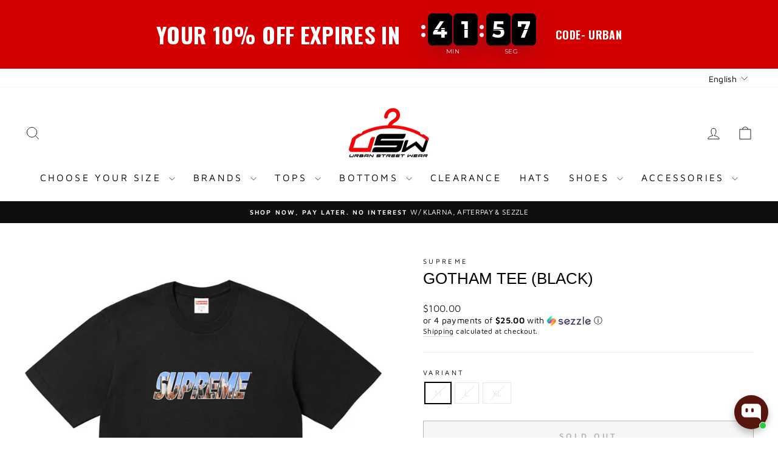

--- FILE ---
content_type: text/html; charset=utf-8
request_url: https://urbanstreetwearpr.com/products/gotham-tee-black
body_size: 49274
content:
<!doctype html>
<html class="no-js" lang="en" dir="ltr">
<head>
  <meta charset="utf-8">
  <meta http-equiv="X-UA-Compatible" content="IE=edge,chrome=1">
  <meta name="viewport" content="width=device-width,initial-scale=1">
  <meta name="theme-color" content="#111111">
  <link rel="canonical" href="https://urbanstreetwearpr.com/products/gotham-tee-black">
  <link rel="preconnect" href="https://cdn.shopify.com" crossorigin>
  <link rel="preconnect" href="https://fonts.shopifycdn.com" crossorigin>
  <link rel="dns-prefetch" href="https://productreviews.shopifycdn.com">
  <link rel="dns-prefetch" href="https://ajax.googleapis.com">
  <link rel="dns-prefetch" href="https://maps.googleapis.com">
  <link rel="dns-prefetch" href="https://maps.gstatic.com"><link rel="shortcut icon" href="//urbanstreetwearpr.com/cdn/shop/files/USW_logo_Edit-01_32x32.png?v=1719949656" type="image/png" /><title>Gotham Tee (Black)
&ndash; Urban Street Wear
</title>
<meta name="description" content="This black t-shirt from Supreme features a retro italic brand graphic in a NY city skyline print on front. From the FW23 Collection.  100% Authentic Fits true to size. Choose your normal size.  Material: 100% Cotton "><meta property="og:site_name" content="Urban Street Wear">
  <meta property="og:url" content="https://urbanstreetwearpr.com/products/gotham-tee-black">
  <meta property="og:title" content="Gotham Tee (Black)">
  <meta property="og:type" content="product">
  <meta property="og:description" content="This black t-shirt from Supreme features a retro italic brand graphic in a NY city skyline print on front. From the FW23 Collection.  100% Authentic Fits true to size. Choose your normal size.  Material: 100% Cotton "><meta property="og:image" content="http://urbanstreetwearpr.com/cdn/shop/files/caa93f7064420c7652dd7fe8cdf6ac10.jpg?v=1692733426">
    <meta property="og:image:secure_url" content="https://urbanstreetwearpr.com/cdn/shop/files/caa93f7064420c7652dd7fe8cdf6ac10.jpg?v=1692733426">
    <meta property="og:image:width" content="1400">
    <meta property="og:image:height" content="1400"><meta name="twitter:site" content="@">
  <meta name="twitter:card" content="summary_large_image">
  <meta name="twitter:title" content="Gotham Tee (Black)">
  <meta name="twitter:description" content="This black t-shirt from Supreme features a retro italic brand graphic in a NY city skyline print on front. From the FW23 Collection.  100% Authentic Fits true to size. Choose your normal size.  Material: 100% Cotton ">
<style data-shopify>
  @font-face {
  font-family: "Maven Pro";
  font-weight: 400;
  font-style: normal;
  font-display: swap;
  src: url("//urbanstreetwearpr.com/cdn/fonts/maven_pro/mavenpro_n4.c68ed1d8b5c0af622b14d3bb80bf3ead8907ac11.woff2") format("woff2"),
       url("//urbanstreetwearpr.com/cdn/fonts/maven_pro/mavenpro_n4.522bf9c765ae9601c2a4846d60057ced1efdcde2.woff") format("woff");
}


  @font-face {
  font-family: "Maven Pro";
  font-weight: 600;
  font-style: normal;
  font-display: swap;
  src: url("//urbanstreetwearpr.com/cdn/fonts/maven_pro/mavenpro_n6.05e6df69bb75d015ee18df5f5798f1259a61f1c5.woff2") format("woff2"),
       url("//urbanstreetwearpr.com/cdn/fonts/maven_pro/mavenpro_n6.2a247e47cebb2168b097c70ce14ff7d72107293f.woff") format("woff");
}

  
  
</style><link href="//urbanstreetwearpr.com/cdn/shop/t/31/assets/theme.css?v=101169536759764065071700587896" rel="stylesheet" type="text/css" media="all" />
<style data-shopify>:root {
    --typeHeaderPrimary: Helvetica;
    --typeHeaderFallback: Arial, sans-serif;
    --typeHeaderSize: 31px;
    --typeHeaderWeight: 400;
    --typeHeaderLineHeight: 1;
    --typeHeaderSpacing: 0.0em;

    --typeBasePrimary:"Maven Pro";
    --typeBaseFallback:sans-serif;
    --typeBaseSize: 14px;
    --typeBaseWeight: 400;
    --typeBaseSpacing: 0.025em;
    --typeBaseLineHeight: 1.4;
    --typeBaselineHeightMinus01: 1.3;

    --typeCollectionTitle: 18px;

    --iconWeight: 2px;
    --iconLinecaps: miter;

    
        --buttonRadius: 0;
    

    --colorGridOverlayOpacity: 0.1;
    }

    .placeholder-content {
    background-image: linear-gradient(100deg, #ffffff 40%, #f7f7f7 63%, #ffffff 79%);
    }</style><script>
    document.documentElement.className = document.documentElement.className.replace('no-js', 'js');

    window.theme = window.theme || {};
    theme.routes = {
      home: "/",
      cart: "/cart.js",
      cartPage: "/cart",
      cartAdd: "/cart/add.js",
      cartChange: "/cart/change.js",
      search: "/search",
      predictiveSearch: "/search/suggest"
    };
    theme.strings = {
      soldOut: "Sold Out",
      unavailable: "Unavailable",
      inStockLabel: "In stock, ready to ship",
      oneStockLabel: "Low stock - [count] item left",
      otherStockLabel: "Low stock - [count] items left",
      willNotShipUntil: "Ready to ship [date]",
      willBeInStockAfter: "Back in stock [date]",
      waitingForStock: "Inventory on the way",
      savePrice: "Save [saved_amount]",
      cartEmpty: "Your cart is currently empty.",
      cartTermsConfirmation: "You must agree with the terms and conditions of sales to check out",
      searchCollections: "Collections",
      searchPages: "Pages",
      searchArticles: "Articles",
      productFrom: "from ",
      maxQuantity: "You can only have [quantity] of [title] in your cart."
    };
    theme.settings = {
      cartType: "page",
      isCustomerTemplate: false,
      moneyFormat: "${{amount}}",
      saveType: "dollar",
      productImageSize: "natural",
      productImageCover: false,
      predictiveSearch: true,
      predictiveSearchType: null,
      predictiveSearchVendor: false,
      predictiveSearchPrice: false,
      quickView: false,
      themeName: 'Impulse',
      themeVersion: "7.4.0"
    };
  </script>

  <script>window.performance && window.performance.mark && window.performance.mark('shopify.content_for_header.start');</script><meta name="google-site-verification" content="F9CtZzMM9xF6S0McePR6larPCBWbFmpnsRhcwjIo1Cs">
<meta name="facebook-domain-verification" content="gehpkeq6ils6en23qqcgoxdnx6y56g">
<meta name="facebook-domain-verification" content="gh577oemz0wma117a0xoc9n7s1gssk">
<meta name="facebook-domain-verification" content="ppg37zaqnmx1rhjjxoyfvbsbd7qpnd">
<meta id="shopify-digital-wallet" name="shopify-digital-wallet" content="/1926725744/digital_wallets/dialog">
<meta name="shopify-checkout-api-token" content="4b163869a3664fc8fa3f48e21a70c5b3">
<meta id="in-context-paypal-metadata" data-shop-id="1926725744" data-venmo-supported="false" data-environment="production" data-locale="en_US" data-paypal-v4="true" data-currency="USD">
<link rel="alternate" hreflang="x-default" href="https://urbanstreetwearpr.com/products/gotham-tee-black">
<link rel="alternate" hreflang="en" href="https://urbanstreetwearpr.com/products/gotham-tee-black">
<link rel="alternate" hreflang="es" href="https://urbanstreetwearpr.com/es/products/gotham-tee-black">
<link rel="alternate" type="application/json+oembed" href="https://urbanstreetwearpr.com/products/gotham-tee-black.oembed">
<script async="async" src="/checkouts/internal/preloads.js?locale=en-US"></script>
<link rel="preconnect" href="https://shop.app" crossorigin="anonymous">
<script async="async" src="https://shop.app/checkouts/internal/preloads.js?locale=en-US&shop_id=1926725744" crossorigin="anonymous"></script>
<script id="apple-pay-shop-capabilities" type="application/json">{"shopId":1926725744,"countryCode":"US","currencyCode":"USD","merchantCapabilities":["supports3DS"],"merchantId":"gid:\/\/shopify\/Shop\/1926725744","merchantName":"Urban Street Wear","requiredBillingContactFields":["postalAddress","email","phone"],"requiredShippingContactFields":["postalAddress","email","phone"],"shippingType":"shipping","supportedNetworks":["visa","masterCard","amex","discover","elo","jcb"],"total":{"type":"pending","label":"Urban Street Wear","amount":"1.00"},"shopifyPaymentsEnabled":true,"supportsSubscriptions":true}</script>
<script id="shopify-features" type="application/json">{"accessToken":"4b163869a3664fc8fa3f48e21a70c5b3","betas":["rich-media-storefront-analytics"],"domain":"urbanstreetwearpr.com","predictiveSearch":true,"shopId":1926725744,"locale":"en"}</script>
<script>var Shopify = Shopify || {};
Shopify.shop = "urban-street-wear-pr.myshopify.com";
Shopify.locale = "en";
Shopify.currency = {"active":"USD","rate":"1.0"};
Shopify.country = "US";
Shopify.theme = {"name":"COACHING- Impulse","id":125912252499,"schema_name":"Impulse","schema_version":"7.4.0","theme_store_id":857,"role":"main"};
Shopify.theme.handle = "null";
Shopify.theme.style = {"id":null,"handle":null};
Shopify.cdnHost = "urbanstreetwearpr.com/cdn";
Shopify.routes = Shopify.routes || {};
Shopify.routes.root = "/";</script>
<script type="module">!function(o){(o.Shopify=o.Shopify||{}).modules=!0}(window);</script>
<script>!function(o){function n(){var o=[];function n(){o.push(Array.prototype.slice.apply(arguments))}return n.q=o,n}var t=o.Shopify=o.Shopify||{};t.loadFeatures=n(),t.autoloadFeatures=n()}(window);</script>
<script>
  window.ShopifyPay = window.ShopifyPay || {};
  window.ShopifyPay.apiHost = "shop.app\/pay";
  window.ShopifyPay.redirectState = null;
</script>
<script id="shop-js-analytics" type="application/json">{"pageType":"product"}</script>
<script defer="defer" async type="module" src="//urbanstreetwearpr.com/cdn/shopifycloud/shop-js/modules/v2/client.init-shop-cart-sync_BT-GjEfc.en.esm.js"></script>
<script defer="defer" async type="module" src="//urbanstreetwearpr.com/cdn/shopifycloud/shop-js/modules/v2/chunk.common_D58fp_Oc.esm.js"></script>
<script defer="defer" async type="module" src="//urbanstreetwearpr.com/cdn/shopifycloud/shop-js/modules/v2/chunk.modal_xMitdFEc.esm.js"></script>
<script type="module">
  await import("//urbanstreetwearpr.com/cdn/shopifycloud/shop-js/modules/v2/client.init-shop-cart-sync_BT-GjEfc.en.esm.js");
await import("//urbanstreetwearpr.com/cdn/shopifycloud/shop-js/modules/v2/chunk.common_D58fp_Oc.esm.js");
await import("//urbanstreetwearpr.com/cdn/shopifycloud/shop-js/modules/v2/chunk.modal_xMitdFEc.esm.js");

  window.Shopify.SignInWithShop?.initShopCartSync?.({"fedCMEnabled":true,"windoidEnabled":true});

</script>
<script defer="defer" async type="module" src="//urbanstreetwearpr.com/cdn/shopifycloud/shop-js/modules/v2/client.payment-terms_Ci9AEqFq.en.esm.js"></script>
<script defer="defer" async type="module" src="//urbanstreetwearpr.com/cdn/shopifycloud/shop-js/modules/v2/chunk.common_D58fp_Oc.esm.js"></script>
<script defer="defer" async type="module" src="//urbanstreetwearpr.com/cdn/shopifycloud/shop-js/modules/v2/chunk.modal_xMitdFEc.esm.js"></script>
<script type="module">
  await import("//urbanstreetwearpr.com/cdn/shopifycloud/shop-js/modules/v2/client.payment-terms_Ci9AEqFq.en.esm.js");
await import("//urbanstreetwearpr.com/cdn/shopifycloud/shop-js/modules/v2/chunk.common_D58fp_Oc.esm.js");
await import("//urbanstreetwearpr.com/cdn/shopifycloud/shop-js/modules/v2/chunk.modal_xMitdFEc.esm.js");

  
</script>
<script>
  window.Shopify = window.Shopify || {};
  if (!window.Shopify.featureAssets) window.Shopify.featureAssets = {};
  window.Shopify.featureAssets['shop-js'] = {"shop-cart-sync":["modules/v2/client.shop-cart-sync_DZOKe7Ll.en.esm.js","modules/v2/chunk.common_D58fp_Oc.esm.js","modules/v2/chunk.modal_xMitdFEc.esm.js"],"init-fed-cm":["modules/v2/client.init-fed-cm_B6oLuCjv.en.esm.js","modules/v2/chunk.common_D58fp_Oc.esm.js","modules/v2/chunk.modal_xMitdFEc.esm.js"],"shop-cash-offers":["modules/v2/client.shop-cash-offers_D2sdYoxE.en.esm.js","modules/v2/chunk.common_D58fp_Oc.esm.js","modules/v2/chunk.modal_xMitdFEc.esm.js"],"shop-login-button":["modules/v2/client.shop-login-button_QeVjl5Y3.en.esm.js","modules/v2/chunk.common_D58fp_Oc.esm.js","modules/v2/chunk.modal_xMitdFEc.esm.js"],"pay-button":["modules/v2/client.pay-button_DXTOsIq6.en.esm.js","modules/v2/chunk.common_D58fp_Oc.esm.js","modules/v2/chunk.modal_xMitdFEc.esm.js"],"shop-button":["modules/v2/client.shop-button_DQZHx9pm.en.esm.js","modules/v2/chunk.common_D58fp_Oc.esm.js","modules/v2/chunk.modal_xMitdFEc.esm.js"],"avatar":["modules/v2/client.avatar_BTnouDA3.en.esm.js"],"init-windoid":["modules/v2/client.init-windoid_CR1B-cfM.en.esm.js","modules/v2/chunk.common_D58fp_Oc.esm.js","modules/v2/chunk.modal_xMitdFEc.esm.js"],"init-shop-for-new-customer-accounts":["modules/v2/client.init-shop-for-new-customer-accounts_C_vY_xzh.en.esm.js","modules/v2/client.shop-login-button_QeVjl5Y3.en.esm.js","modules/v2/chunk.common_D58fp_Oc.esm.js","modules/v2/chunk.modal_xMitdFEc.esm.js"],"init-shop-email-lookup-coordinator":["modules/v2/client.init-shop-email-lookup-coordinator_BI7n9ZSv.en.esm.js","modules/v2/chunk.common_D58fp_Oc.esm.js","modules/v2/chunk.modal_xMitdFEc.esm.js"],"init-shop-cart-sync":["modules/v2/client.init-shop-cart-sync_BT-GjEfc.en.esm.js","modules/v2/chunk.common_D58fp_Oc.esm.js","modules/v2/chunk.modal_xMitdFEc.esm.js"],"shop-toast-manager":["modules/v2/client.shop-toast-manager_DiYdP3xc.en.esm.js","modules/v2/chunk.common_D58fp_Oc.esm.js","modules/v2/chunk.modal_xMitdFEc.esm.js"],"init-customer-accounts":["modules/v2/client.init-customer-accounts_D9ZNqS-Q.en.esm.js","modules/v2/client.shop-login-button_QeVjl5Y3.en.esm.js","modules/v2/chunk.common_D58fp_Oc.esm.js","modules/v2/chunk.modal_xMitdFEc.esm.js"],"init-customer-accounts-sign-up":["modules/v2/client.init-customer-accounts-sign-up_iGw4briv.en.esm.js","modules/v2/client.shop-login-button_QeVjl5Y3.en.esm.js","modules/v2/chunk.common_D58fp_Oc.esm.js","modules/v2/chunk.modal_xMitdFEc.esm.js"],"shop-follow-button":["modules/v2/client.shop-follow-button_CqMgW2wH.en.esm.js","modules/v2/chunk.common_D58fp_Oc.esm.js","modules/v2/chunk.modal_xMitdFEc.esm.js"],"checkout-modal":["modules/v2/client.checkout-modal_xHeaAweL.en.esm.js","modules/v2/chunk.common_D58fp_Oc.esm.js","modules/v2/chunk.modal_xMitdFEc.esm.js"],"shop-login":["modules/v2/client.shop-login_D91U-Q7h.en.esm.js","modules/v2/chunk.common_D58fp_Oc.esm.js","modules/v2/chunk.modal_xMitdFEc.esm.js"],"lead-capture":["modules/v2/client.lead-capture_BJmE1dJe.en.esm.js","modules/v2/chunk.common_D58fp_Oc.esm.js","modules/v2/chunk.modal_xMitdFEc.esm.js"],"payment-terms":["modules/v2/client.payment-terms_Ci9AEqFq.en.esm.js","modules/v2/chunk.common_D58fp_Oc.esm.js","modules/v2/chunk.modal_xMitdFEc.esm.js"]};
</script>
<script>(function() {
  var isLoaded = false;
  function asyncLoad() {
    if (isLoaded) return;
    isLoaded = true;
    var urls = ["https:\/\/app.testimonialhub.com\/shopifyapp\/showsrstemplate.js?shop=urban-street-wear-pr.myshopify.com","https:\/\/sdk.postscript.io\/sdk-script-loader.bundle.js?shopId=241357\u0026shop=urban-street-wear-pr.myshopify.com"];
    for (var i = 0; i < urls.length; i++) {
      var s = document.createElement('script');
      s.type = 'text/javascript';
      s.async = true;
      s.src = urls[i];
      var x = document.getElementsByTagName('script')[0];
      x.parentNode.insertBefore(s, x);
    }
  };
  if(window.attachEvent) {
    window.attachEvent('onload', asyncLoad);
  } else {
    window.addEventListener('load', asyncLoad, false);
  }
})();</script>
<script id="__st">var __st={"a":1926725744,"offset":-18000,"reqid":"d1f2da8a-acc2-4e91-b05f-84368c309166-1769291612","pageurl":"urbanstreetwearpr.com\/products\/gotham-tee-black","u":"262aafa00e81","p":"product","rtyp":"product","rid":7020286115923};</script>
<script>window.ShopifyPaypalV4VisibilityTracking = true;</script>
<script id="captcha-bootstrap">!function(){'use strict';const t='contact',e='account',n='new_comment',o=[[t,t],['blogs',n],['comments',n],[t,'customer']],c=[[e,'customer_login'],[e,'guest_login'],[e,'recover_customer_password'],[e,'create_customer']],r=t=>t.map((([t,e])=>`form[action*='/${t}']:not([data-nocaptcha='true']) input[name='form_type'][value='${e}']`)).join(','),a=t=>()=>t?[...document.querySelectorAll(t)].map((t=>t.form)):[];function s(){const t=[...o],e=r(t);return a(e)}const i='password',u='form_key',d=['recaptcha-v3-token','g-recaptcha-response','h-captcha-response',i],f=()=>{try{return window.sessionStorage}catch{return}},m='__shopify_v',_=t=>t.elements[u];function p(t,e,n=!1){try{const o=window.sessionStorage,c=JSON.parse(o.getItem(e)),{data:r}=function(t){const{data:e,action:n}=t;return t[m]||n?{data:e,action:n}:{data:t,action:n}}(c);for(const[e,n]of Object.entries(r))t.elements[e]&&(t.elements[e].value=n);n&&o.removeItem(e)}catch(o){console.error('form repopulation failed',{error:o})}}const l='form_type',E='cptcha';function T(t){t.dataset[E]=!0}const w=window,h=w.document,L='Shopify',v='ce_forms',y='captcha';let A=!1;((t,e)=>{const n=(g='f06e6c50-85a8-45c8-87d0-21a2b65856fe',I='https://cdn.shopify.com/shopifycloud/storefront-forms-hcaptcha/ce_storefront_forms_captcha_hcaptcha.v1.5.2.iife.js',D={infoText:'Protected by hCaptcha',privacyText:'Privacy',termsText:'Terms'},(t,e,n)=>{const o=w[L][v],c=o.bindForm;if(c)return c(t,g,e,D).then(n);var r;o.q.push([[t,g,e,D],n]),r=I,A||(h.body.append(Object.assign(h.createElement('script'),{id:'captcha-provider',async:!0,src:r})),A=!0)});var g,I,D;w[L]=w[L]||{},w[L][v]=w[L][v]||{},w[L][v].q=[],w[L][y]=w[L][y]||{},w[L][y].protect=function(t,e){n(t,void 0,e),T(t)},Object.freeze(w[L][y]),function(t,e,n,w,h,L){const[v,y,A,g]=function(t,e,n){const i=e?o:[],u=t?c:[],d=[...i,...u],f=r(d),m=r(i),_=r(d.filter((([t,e])=>n.includes(e))));return[a(f),a(m),a(_),s()]}(w,h,L),I=t=>{const e=t.target;return e instanceof HTMLFormElement?e:e&&e.form},D=t=>v().includes(t);t.addEventListener('submit',(t=>{const e=I(t);if(!e)return;const n=D(e)&&!e.dataset.hcaptchaBound&&!e.dataset.recaptchaBound,o=_(e),c=g().includes(e)&&(!o||!o.value);(n||c)&&t.preventDefault(),c&&!n&&(function(t){try{if(!f())return;!function(t){const e=f();if(!e)return;const n=_(t);if(!n)return;const o=n.value;o&&e.removeItem(o)}(t);const e=Array.from(Array(32),(()=>Math.random().toString(36)[2])).join('');!function(t,e){_(t)||t.append(Object.assign(document.createElement('input'),{type:'hidden',name:u})),t.elements[u].value=e}(t,e),function(t,e){const n=f();if(!n)return;const o=[...t.querySelectorAll(`input[type='${i}']`)].map((({name:t})=>t)),c=[...d,...o],r={};for(const[a,s]of new FormData(t).entries())c.includes(a)||(r[a]=s);n.setItem(e,JSON.stringify({[m]:1,action:t.action,data:r}))}(t,e)}catch(e){console.error('failed to persist form',e)}}(e),e.submit())}));const S=(t,e)=>{t&&!t.dataset[E]&&(n(t,e.some((e=>e===t))),T(t))};for(const o of['focusin','change'])t.addEventListener(o,(t=>{const e=I(t);D(e)&&S(e,y())}));const B=e.get('form_key'),M=e.get(l),P=B&&M;t.addEventListener('DOMContentLoaded',(()=>{const t=y();if(P)for(const e of t)e.elements[l].value===M&&p(e,B);[...new Set([...A(),...v().filter((t=>'true'===t.dataset.shopifyCaptcha))])].forEach((e=>S(e,t)))}))}(h,new URLSearchParams(w.location.search),n,t,e,['guest_login'])})(!0,!0)}();</script>
<script integrity="sha256-4kQ18oKyAcykRKYeNunJcIwy7WH5gtpwJnB7kiuLZ1E=" data-source-attribution="shopify.loadfeatures" defer="defer" src="//urbanstreetwearpr.com/cdn/shopifycloud/storefront/assets/storefront/load_feature-a0a9edcb.js" crossorigin="anonymous"></script>
<script crossorigin="anonymous" defer="defer" src="//urbanstreetwearpr.com/cdn/shopifycloud/storefront/assets/shopify_pay/storefront-65b4c6d7.js?v=20250812"></script>
<script data-source-attribution="shopify.dynamic_checkout.dynamic.init">var Shopify=Shopify||{};Shopify.PaymentButton=Shopify.PaymentButton||{isStorefrontPortableWallets:!0,init:function(){window.Shopify.PaymentButton.init=function(){};var t=document.createElement("script");t.src="https://urbanstreetwearpr.com/cdn/shopifycloud/portable-wallets/latest/portable-wallets.en.js",t.type="module",document.head.appendChild(t)}};
</script>
<script data-source-attribution="shopify.dynamic_checkout.buyer_consent">
  function portableWalletsHideBuyerConsent(e){var t=document.getElementById("shopify-buyer-consent"),n=document.getElementById("shopify-subscription-policy-button");t&&n&&(t.classList.add("hidden"),t.setAttribute("aria-hidden","true"),n.removeEventListener("click",e))}function portableWalletsShowBuyerConsent(e){var t=document.getElementById("shopify-buyer-consent"),n=document.getElementById("shopify-subscription-policy-button");t&&n&&(t.classList.remove("hidden"),t.removeAttribute("aria-hidden"),n.addEventListener("click",e))}window.Shopify?.PaymentButton&&(window.Shopify.PaymentButton.hideBuyerConsent=portableWalletsHideBuyerConsent,window.Shopify.PaymentButton.showBuyerConsent=portableWalletsShowBuyerConsent);
</script>
<script>
  function portableWalletsCleanup(e){e&&e.src&&console.error("Failed to load portable wallets script "+e.src);var t=document.querySelectorAll("shopify-accelerated-checkout .shopify-payment-button__skeleton, shopify-accelerated-checkout-cart .wallet-cart-button__skeleton"),e=document.getElementById("shopify-buyer-consent");for(let e=0;e<t.length;e++)t[e].remove();e&&e.remove()}function portableWalletsNotLoadedAsModule(e){e instanceof ErrorEvent&&"string"==typeof e.message&&e.message.includes("import.meta")&&"string"==typeof e.filename&&e.filename.includes("portable-wallets")&&(window.removeEventListener("error",portableWalletsNotLoadedAsModule),window.Shopify.PaymentButton.failedToLoad=e,"loading"===document.readyState?document.addEventListener("DOMContentLoaded",window.Shopify.PaymentButton.init):window.Shopify.PaymentButton.init())}window.addEventListener("error",portableWalletsNotLoadedAsModule);
</script>

<script type="module" src="https://urbanstreetwearpr.com/cdn/shopifycloud/portable-wallets/latest/portable-wallets.en.js" onError="portableWalletsCleanup(this)" crossorigin="anonymous"></script>
<script nomodule>
  document.addEventListener("DOMContentLoaded", portableWalletsCleanup);
</script>

<link id="shopify-accelerated-checkout-styles" rel="stylesheet" media="screen" href="https://urbanstreetwearpr.com/cdn/shopifycloud/portable-wallets/latest/accelerated-checkout-backwards-compat.css" crossorigin="anonymous">
<style id="shopify-accelerated-checkout-cart">
        #shopify-buyer-consent {
  margin-top: 1em;
  display: inline-block;
  width: 100%;
}

#shopify-buyer-consent.hidden {
  display: none;
}

#shopify-subscription-policy-button {
  background: none;
  border: none;
  padding: 0;
  text-decoration: underline;
  font-size: inherit;
  cursor: pointer;
}

#shopify-subscription-policy-button::before {
  box-shadow: none;
}

      </style>

<script>window.performance && window.performance.mark && window.performance.mark('shopify.content_for_header.end');</script>

  <script src="//urbanstreetwearpr.com/cdn/shop/t/31/assets/vendor-scripts-v11.js" defer="defer"></script><link rel="stylesheet" href="//urbanstreetwearpr.com/cdn/shop/t/31/assets/country-flags.css"><script src="//urbanstreetwearpr.com/cdn/shop/t/31/assets/theme.js?v=66447858802808184731700587879" defer="defer"></script>
<!-- BEGIN app block: shopify://apps/regios-discounts/blocks/regios_add_to_cart_embed/dc1514bb-4830-4102-bffa-e8b300bac5bd --><script>
  window.RegiosDOPP_AddToCart = window.RegiosDOPP_AddToCart || {
    reloadInUnsupportedThemes: true,
    maxRetries: null,
  };
</script>



<!-- END app block --><!-- BEGIN app block: shopify://apps/regios-discounts/blocks/regios_discounts_embed/dc1514bb-4830-4102-bffa-e8b300bac5bd -->
<script id="regios-dopp-config" type="application/json">
{
  "discountConfigs": {"1229785661523":"null","1229787594835":"null","1266188222547":"{\"config\":{\"message\":\"20% OFF Tops, Bottoms, Hats\",\"isEnabled\":true,\"customLogic\":{\"id\":\"\u003croot\u003e\",\"type\":\"ROOT\",\"entryPoint\":{\"id\":\"entrypoint\",\"type\":\"CHECK_IF\",\"matchType\":\"AND\",\"conditions\":[{\"type\":\"PRODUCT_ELIGIBILITY\",\"includeOrExclude\":\"INCLUDE\",\"eligibility\":{\"type\":\"SPECIFIC_COLLECTIONS\",\"selectedCollections\":[],\"asListOfIds\":\"272387702867\"}}],\"then\":{\"id\":\"entrypoint-then-apply-discount\",\"type\":\"APPLY_DISCOUNT\",\"title\":\"20% OFF Tops, Bottoms, Hats\",\"value\":{\"type\":\"PERCENTAGE\",\"percentage\":\"20\"},\"dimensions\":{\"width\":370,\"height\":396},\"position\":{\"x\":642,\"y\":0}},\"otherwise\":{\"id\":\"check-if945\",\"type\":\"CHECK_IF\",\"matchType\":\"AND\",\"then\":{\"id\":\"apply-discount83\",\"type\":\"APPLY_DISCOUNT\",\"value\":{\"type\":\"FIXED_AMOUNT\",\"amount\":\"15\",\"onlyApplyDiscountOncePerOrder\":false},\"dimensions\":{\"width\":650,\"height\":412},\"position\":{\"x\":1051,\"y\":418.0000000000001},\"title\":\"$15 OFF Jewelry\"},\"otherwise\":null,\"conditions\":[{\"type\":\"PRODUCT_ELIGIBILITY\",\"includeOrExclude\":\"INCLUDE\",\"eligibility\":{\"type\":\"SPECIFIC_COLLECTIONS\",\"selectedCollections\":[],\"asListOfIds\":\"140469502035\"}}],\"dimensions\":{\"width\":292,\"height\":250},\"position\":{\"x\":663,\"y\":418.0000000000001},\"tooltips\":{}},\"tooltips\":{},\"dimensions\":{\"width\":261,\"height\":160},\"position\":{\"x\":246,\"y\":0}},\"dimensions\":{\"width\":150,\"height\":0},\"position\":{\"x\":0,\"y\":0}},\"customerEligibility\":{\"type\":\"ALL_CUSTOMERS\"},\"productEligibility\":{\"type\":\"ALL_PRODUCTS\"},\"developerOptions\":{\"alwaysThrow\":false},\"minimumPurchaseRequirements\":{\"requirementType\":\"NONE\",\"quantity\":\"0\",\"subtotal\":\"0\",\"appliesTo\":\"ELIGIBLE_LINE_ITEMS\"},\"maximumPurchaseRequirements\":{\"requirementType\":\"NONE\",\"quantity\":\"0\",\"subtotal\":\"0\",\"appliesTo\":\"ELIGIBLE_LINE_ITEMS\"},\"value\":{\"type\":\"PERCENTAGE\",\"percentage\":\"0\"},\"appliesToSellingPlans\":\"ALL_SELLING_PLANS\",\"salePriceHandlingStrategy\":\"APPLY_TO_COMPARE_AT_PRICE\",\"cartLineSortOrder\":\"HIGHEST_PRICED_PRODUCTS\"},\"startDate\":\"2025-11-28T03:28:26Z\",\"endDate\":\"2026-01-06T11:28:25Z\",\"discountClass\":\"PRODUCT\",\"discountClasses\":[\"PRODUCT\"]}"},
  "calculateDiscountBasedOnQuantity": false,
  "countryCode": "US",
  "currencyCode": "USD",
  "currencySymbol": "$",
  
  "customer": null,
  
  "customerMetafieldsToCheck": "",
  
  "moneyFormat": "$0.00",
  "moneyFormatString": "${{amount}}",
  
  "themeType": "impulse",
  "badgeTemplate": "[discount_percentage] OFF",
  "badgeCss": "",
  "descriptionTemplate": "[discount_message]",
  "descriptionCss": "",
  "priceOnSaleClass": "",
  "delay": 0,
  "logLevel": "error",
  "regularPriceTemplate": "[regular_price]",
  "salePriceTemplate": "[sale_price]",
  "cart": {
    "attributes": {},
    "items": [
      
    ]
  },
  "wasmPath": "https:\/\/cdn.shopify.com\/extensions\/019bf189-d469-7bae-85bc-66eccbe61128\/regios-automatic-discounts-1111\/assets\/regios_dopp_rust.wasm",
  "featureFlags": "",
  "designMode": false,
  
    "marketId": 19169363,
  
  "doppV3Fallbacks": {
    
      
      "product": { 
        "collectionIds": [278066659411,156524085331,75241226352,80323543152],
"compareAtPriceInCents": null,
"handle": "gotham-tee-black",
"title": "Gotham Tee (Black)",
"productId": 7020286115923,
"regularPriceInCents": 10000,
"tags": ["Supreme"],
"url": "\/products\/gotham-tee-black",
"variantId": 41011017252947,
"vendor": "Supreme",
"variants": [
  
    {
      "id": 41011017252947,
      "title": "M",
      "priceInCents": 10000,
      "compareAtPriceInCents": null,
      
        "isOutOfStock": true,
      
      
      "keep-this-last": ""
    },
  
    {
      "id": 41011017285715,
      "title": "L",
      "priceInCents": 10000,
      "compareAtPriceInCents": null,
      
        "isOutOfStock": true,
      
      
      "keep-this-last": ""
    },
  
    {
      "id": 41011017318483,
      "title": "XL",
      "priceInCents": 10000,
      "compareAtPriceInCents": null,
      
        "isOutOfStock": true,
      
      
      "keep-this-last": ""
    }
  
],

"keep-this-last": ""

       },
    
    "keep-this-last": ""
  }
}
</script>

<script id="regios-dopp-script">
  var configScript = document.getElementById('regios-dopp-config');

  if (!configScript) {
    throw new Error('[Regios Discounts] Critical error: Configuration script not found.');
  } 

  var config = JSON.parse(configScript.textContent);
  window.RegiosDOPP = Object.assign(window.RegiosDOPP || {}, config);
</script>


<!-- END app block --><!-- BEGIN app block: shopify://apps/klaviyo-email-marketing-sms/blocks/klaviyo-onsite-embed/2632fe16-c075-4321-a88b-50b567f42507 -->












  <script async src="https://static.klaviyo.com/onsite/js/PPxxgP/klaviyo.js?company_id=PPxxgP"></script>
  <script>!function(){if(!window.klaviyo){window._klOnsite=window._klOnsite||[];try{window.klaviyo=new Proxy({},{get:function(n,i){return"push"===i?function(){var n;(n=window._klOnsite).push.apply(n,arguments)}:function(){for(var n=arguments.length,o=new Array(n),w=0;w<n;w++)o[w]=arguments[w];var t="function"==typeof o[o.length-1]?o.pop():void 0,e=new Promise((function(n){window._klOnsite.push([i].concat(o,[function(i){t&&t(i),n(i)}]))}));return e}}})}catch(n){window.klaviyo=window.klaviyo||[],window.klaviyo.push=function(){var n;(n=window._klOnsite).push.apply(n,arguments)}}}}();</script>

  




  <script>
    window.klaviyoReviewsProductDesignMode = false
  </script>







<!-- END app block --><script src="https://cdn.shopify.com/extensions/019be8d6-4189-7b1e-bb65-a7027faa5894/avada-app-148/assets/chatty.js" type="text/javascript" defer="defer"></script>
<script src="https://cdn.shopify.com/extensions/019bf189-d469-7bae-85bc-66eccbe61128/regios-automatic-discounts-1111/assets/regios_add_to_cart_embed.js" type="text/javascript" defer="defer"></script>
<script src="https://cdn.shopify.com/extensions/019bf189-d469-7bae-85bc-66eccbe61128/regios-automatic-discounts-1111/assets/regios_discounts_embed.js" type="text/javascript" defer="defer"></script>
<link href="https://monorail-edge.shopifysvc.com" rel="dns-prefetch">
<script>(function(){if ("sendBeacon" in navigator && "performance" in window) {try {var session_token_from_headers = performance.getEntriesByType('navigation')[0].serverTiming.find(x => x.name == '_s').description;} catch {var session_token_from_headers = undefined;}var session_cookie_matches = document.cookie.match(/_shopify_s=([^;]*)/);var session_token_from_cookie = session_cookie_matches && session_cookie_matches.length === 2 ? session_cookie_matches[1] : "";var session_token = session_token_from_headers || session_token_from_cookie || "";function handle_abandonment_event(e) {var entries = performance.getEntries().filter(function(entry) {return /monorail-edge.shopifysvc.com/.test(entry.name);});if (!window.abandonment_tracked && entries.length === 0) {window.abandonment_tracked = true;var currentMs = Date.now();var navigation_start = performance.timing.navigationStart;var payload = {shop_id: 1926725744,url: window.location.href,navigation_start,duration: currentMs - navigation_start,session_token,page_type: "product"};window.navigator.sendBeacon("https://monorail-edge.shopifysvc.com/v1/produce", JSON.stringify({schema_id: "online_store_buyer_site_abandonment/1.1",payload: payload,metadata: {event_created_at_ms: currentMs,event_sent_at_ms: currentMs}}));}}window.addEventListener('pagehide', handle_abandonment_event);}}());</script>
<script id="web-pixels-manager-setup">(function e(e,d,r,n,o){if(void 0===o&&(o={}),!Boolean(null===(a=null===(i=window.Shopify)||void 0===i?void 0:i.analytics)||void 0===a?void 0:a.replayQueue)){var i,a;window.Shopify=window.Shopify||{};var t=window.Shopify;t.analytics=t.analytics||{};var s=t.analytics;s.replayQueue=[],s.publish=function(e,d,r){return s.replayQueue.push([e,d,r]),!0};try{self.performance.mark("wpm:start")}catch(e){}var l=function(){var e={modern:/Edge?\/(1{2}[4-9]|1[2-9]\d|[2-9]\d{2}|\d{4,})\.\d+(\.\d+|)|Firefox\/(1{2}[4-9]|1[2-9]\d|[2-9]\d{2}|\d{4,})\.\d+(\.\d+|)|Chrom(ium|e)\/(9{2}|\d{3,})\.\d+(\.\d+|)|(Maci|X1{2}).+ Version\/(15\.\d+|(1[6-9]|[2-9]\d|\d{3,})\.\d+)([,.]\d+|)( \(\w+\)|)( Mobile\/\w+|) Safari\/|Chrome.+OPR\/(9{2}|\d{3,})\.\d+\.\d+|(CPU[ +]OS|iPhone[ +]OS|CPU[ +]iPhone|CPU IPhone OS|CPU iPad OS)[ +]+(15[._]\d+|(1[6-9]|[2-9]\d|\d{3,})[._]\d+)([._]\d+|)|Android:?[ /-](13[3-9]|1[4-9]\d|[2-9]\d{2}|\d{4,})(\.\d+|)(\.\d+|)|Android.+Firefox\/(13[5-9]|1[4-9]\d|[2-9]\d{2}|\d{4,})\.\d+(\.\d+|)|Android.+Chrom(ium|e)\/(13[3-9]|1[4-9]\d|[2-9]\d{2}|\d{4,})\.\d+(\.\d+|)|SamsungBrowser\/([2-9]\d|\d{3,})\.\d+/,legacy:/Edge?\/(1[6-9]|[2-9]\d|\d{3,})\.\d+(\.\d+|)|Firefox\/(5[4-9]|[6-9]\d|\d{3,})\.\d+(\.\d+|)|Chrom(ium|e)\/(5[1-9]|[6-9]\d|\d{3,})\.\d+(\.\d+|)([\d.]+$|.*Safari\/(?![\d.]+ Edge\/[\d.]+$))|(Maci|X1{2}).+ Version\/(10\.\d+|(1[1-9]|[2-9]\d|\d{3,})\.\d+)([,.]\d+|)( \(\w+\)|)( Mobile\/\w+|) Safari\/|Chrome.+OPR\/(3[89]|[4-9]\d|\d{3,})\.\d+\.\d+|(CPU[ +]OS|iPhone[ +]OS|CPU[ +]iPhone|CPU IPhone OS|CPU iPad OS)[ +]+(10[._]\d+|(1[1-9]|[2-9]\d|\d{3,})[._]\d+)([._]\d+|)|Android:?[ /-](13[3-9]|1[4-9]\d|[2-9]\d{2}|\d{4,})(\.\d+|)(\.\d+|)|Mobile Safari.+OPR\/([89]\d|\d{3,})\.\d+\.\d+|Android.+Firefox\/(13[5-9]|1[4-9]\d|[2-9]\d{2}|\d{4,})\.\d+(\.\d+|)|Android.+Chrom(ium|e)\/(13[3-9]|1[4-9]\d|[2-9]\d{2}|\d{4,})\.\d+(\.\d+|)|Android.+(UC? ?Browser|UCWEB|U3)[ /]?(15\.([5-9]|\d{2,})|(1[6-9]|[2-9]\d|\d{3,})\.\d+)\.\d+|SamsungBrowser\/(5\.\d+|([6-9]|\d{2,})\.\d+)|Android.+MQ{2}Browser\/(14(\.(9|\d{2,})|)|(1[5-9]|[2-9]\d|\d{3,})(\.\d+|))(\.\d+|)|K[Aa][Ii]OS\/(3\.\d+|([4-9]|\d{2,})\.\d+)(\.\d+|)/},d=e.modern,r=e.legacy,n=navigator.userAgent;return n.match(d)?"modern":n.match(r)?"legacy":"unknown"}(),u="modern"===l?"modern":"legacy",c=(null!=n?n:{modern:"",legacy:""})[u],f=function(e){return[e.baseUrl,"/wpm","/b",e.hashVersion,"modern"===e.buildTarget?"m":"l",".js"].join("")}({baseUrl:d,hashVersion:r,buildTarget:u}),m=function(e){var d=e.version,r=e.bundleTarget,n=e.surface,o=e.pageUrl,i=e.monorailEndpoint;return{emit:function(e){var a=e.status,t=e.errorMsg,s=(new Date).getTime(),l=JSON.stringify({metadata:{event_sent_at_ms:s},events:[{schema_id:"web_pixels_manager_load/3.1",payload:{version:d,bundle_target:r,page_url:o,status:a,surface:n,error_msg:t},metadata:{event_created_at_ms:s}}]});if(!i)return console&&console.warn&&console.warn("[Web Pixels Manager] No Monorail endpoint provided, skipping logging."),!1;try{return self.navigator.sendBeacon.bind(self.navigator)(i,l)}catch(e){}var u=new XMLHttpRequest;try{return u.open("POST",i,!0),u.setRequestHeader("Content-Type","text/plain"),u.send(l),!0}catch(e){return console&&console.warn&&console.warn("[Web Pixels Manager] Got an unhandled error while logging to Monorail."),!1}}}}({version:r,bundleTarget:l,surface:e.surface,pageUrl:self.location.href,monorailEndpoint:e.monorailEndpoint});try{o.browserTarget=l,function(e){var d=e.src,r=e.async,n=void 0===r||r,o=e.onload,i=e.onerror,a=e.sri,t=e.scriptDataAttributes,s=void 0===t?{}:t,l=document.createElement("script"),u=document.querySelector("head"),c=document.querySelector("body");if(l.async=n,l.src=d,a&&(l.integrity=a,l.crossOrigin="anonymous"),s)for(var f in s)if(Object.prototype.hasOwnProperty.call(s,f))try{l.dataset[f]=s[f]}catch(e){}if(o&&l.addEventListener("load",o),i&&l.addEventListener("error",i),u)u.appendChild(l);else{if(!c)throw new Error("Did not find a head or body element to append the script");c.appendChild(l)}}({src:f,async:!0,onload:function(){if(!function(){var e,d;return Boolean(null===(d=null===(e=window.Shopify)||void 0===e?void 0:e.analytics)||void 0===d?void 0:d.initialized)}()){var d=window.webPixelsManager.init(e)||void 0;if(d){var r=window.Shopify.analytics;r.replayQueue.forEach((function(e){var r=e[0],n=e[1],o=e[2];d.publishCustomEvent(r,n,o)})),r.replayQueue=[],r.publish=d.publishCustomEvent,r.visitor=d.visitor,r.initialized=!0}}},onerror:function(){return m.emit({status:"failed",errorMsg:"".concat(f," has failed to load")})},sri:function(e){var d=/^sha384-[A-Za-z0-9+/=]+$/;return"string"==typeof e&&d.test(e)}(c)?c:"",scriptDataAttributes:o}),m.emit({status:"loading"})}catch(e){m.emit({status:"failed",errorMsg:(null==e?void 0:e.message)||"Unknown error"})}}})({shopId: 1926725744,storefrontBaseUrl: "https://urbanstreetwearpr.com",extensionsBaseUrl: "https://extensions.shopifycdn.com/cdn/shopifycloud/web-pixels-manager",monorailEndpoint: "https://monorail-edge.shopifysvc.com/unstable/produce_batch",surface: "storefront-renderer",enabledBetaFlags: ["2dca8a86"],webPixelsConfigList: [{"id":"1572339795","configuration":"{\"accountID\":\"PPxxgP\",\"webPixelConfig\":\"eyJlbmFibGVBZGRlZFRvQ2FydEV2ZW50cyI6IHRydWV9\"}","eventPayloadVersion":"v1","runtimeContext":"STRICT","scriptVersion":"524f6c1ee37bacdca7657a665bdca589","type":"APP","apiClientId":123074,"privacyPurposes":["ANALYTICS","MARKETING"],"dataSharingAdjustments":{"protectedCustomerApprovalScopes":["read_customer_address","read_customer_email","read_customer_name","read_customer_personal_data","read_customer_phone"]}},{"id":"816250963","configuration":"{\"shopId\":\"241357\"}","eventPayloadVersion":"v1","runtimeContext":"STRICT","scriptVersion":"e57a43765e0d230c1bcb12178c1ff13f","type":"APP","apiClientId":2328352,"privacyPurposes":[],"dataSharingAdjustments":{"protectedCustomerApprovalScopes":["read_customer_address","read_customer_email","read_customer_name","read_customer_personal_data","read_customer_phone"]}},{"id":"697991251","configuration":"{\"shopId\":\"kyvryGd3KwBjQVYxN3J8\",\"description\":\"Chatty conversion tracking pixel\"}","eventPayloadVersion":"v1","runtimeContext":"STRICT","scriptVersion":"13ac37025cff8583d58d6f1e51d29e4b","type":"APP","apiClientId":6641085,"privacyPurposes":["ANALYTICS"],"dataSharingAdjustments":{"protectedCustomerApprovalScopes":["read_customer_address","read_customer_email","read_customer_name","read_customer_personal_data","read_customer_phone"]}},{"id":"414711891","configuration":"{\"config\":\"{\\\"pixel_id\\\":\\\"G-Q65XEYS8P9\\\",\\\"target_country\\\":\\\"US\\\",\\\"gtag_events\\\":[{\\\"type\\\":\\\"begin_checkout\\\",\\\"action_label\\\":\\\"G-Q65XEYS8P9\\\"},{\\\"type\\\":\\\"search\\\",\\\"action_label\\\":\\\"G-Q65XEYS8P9\\\"},{\\\"type\\\":\\\"view_item\\\",\\\"action_label\\\":[\\\"G-Q65XEYS8P9\\\",\\\"MC-XCZYC1Y2M2\\\"]},{\\\"type\\\":\\\"purchase\\\",\\\"action_label\\\":[\\\"G-Q65XEYS8P9\\\",\\\"MC-XCZYC1Y2M2\\\"]},{\\\"type\\\":\\\"page_view\\\",\\\"action_label\\\":[\\\"G-Q65XEYS8P9\\\",\\\"MC-XCZYC1Y2M2\\\"]},{\\\"type\\\":\\\"add_payment_info\\\",\\\"action_label\\\":\\\"G-Q65XEYS8P9\\\"},{\\\"type\\\":\\\"add_to_cart\\\",\\\"action_label\\\":\\\"G-Q65XEYS8P9\\\"}],\\\"enable_monitoring_mode\\\":false}\"}","eventPayloadVersion":"v1","runtimeContext":"OPEN","scriptVersion":"b2a88bafab3e21179ed38636efcd8a93","type":"APP","apiClientId":1780363,"privacyPurposes":[],"dataSharingAdjustments":{"protectedCustomerApprovalScopes":["read_customer_address","read_customer_email","read_customer_name","read_customer_personal_data","read_customer_phone"]}},{"id":"114851923","configuration":"{\"pixel_id\":\"349623568930798\",\"pixel_type\":\"facebook_pixel\",\"metaapp_system_user_token\":\"-\"}","eventPayloadVersion":"v1","runtimeContext":"OPEN","scriptVersion":"ca16bc87fe92b6042fbaa3acc2fbdaa6","type":"APP","apiClientId":2329312,"privacyPurposes":["ANALYTICS","MARKETING","SALE_OF_DATA"],"dataSharingAdjustments":{"protectedCustomerApprovalScopes":["read_customer_address","read_customer_email","read_customer_name","read_customer_personal_data","read_customer_phone"]}},{"id":"shopify-app-pixel","configuration":"{}","eventPayloadVersion":"v1","runtimeContext":"STRICT","scriptVersion":"0450","apiClientId":"shopify-pixel","type":"APP","privacyPurposes":["ANALYTICS","MARKETING"]},{"id":"shopify-custom-pixel","eventPayloadVersion":"v1","runtimeContext":"LAX","scriptVersion":"0450","apiClientId":"shopify-pixel","type":"CUSTOM","privacyPurposes":["ANALYTICS","MARKETING"]}],isMerchantRequest: false,initData: {"shop":{"name":"Urban Street Wear","paymentSettings":{"currencyCode":"USD"},"myshopifyDomain":"urban-street-wear-pr.myshopify.com","countryCode":"US","storefrontUrl":"https:\/\/urbanstreetwearpr.com"},"customer":null,"cart":null,"checkout":null,"productVariants":[{"price":{"amount":100.0,"currencyCode":"USD"},"product":{"title":"Gotham Tee (Black)","vendor":"Supreme","id":"7020286115923","untranslatedTitle":"Gotham Tee (Black)","url":"\/products\/gotham-tee-black","type":"Shirts \u0026 Tops"},"id":"41011017252947","image":{"src":"\/\/urbanstreetwearpr.com\/cdn\/shop\/files\/caa93f7064420c7652dd7fe8cdf6ac10.jpg?v=1692733426"},"sku":"177111135119","title":"M","untranslatedTitle":"M"},{"price":{"amount":100.0,"currencyCode":"USD"},"product":{"title":"Gotham Tee (Black)","vendor":"Supreme","id":"7020286115923","untranslatedTitle":"Gotham Tee (Black)","url":"\/products\/gotham-tee-black","type":"Shirts \u0026 Tops"},"id":"41011017285715","image":{"src":"\/\/urbanstreetwearpr.com\/cdn\/shop\/files\/caa93f7064420c7652dd7fe8cdf6ac10.jpg?v=1692733426"},"sku":"177114187382","title":"L","untranslatedTitle":"L"},{"price":{"amount":100.0,"currencyCode":"USD"},"product":{"title":"Gotham Tee (Black)","vendor":"Supreme","id":"7020286115923","untranslatedTitle":"Gotham Tee (Black)","url":"\/products\/gotham-tee-black","type":"Shirts \u0026 Tops"},"id":"41011017318483","image":{"src":"\/\/urbanstreetwearpr.com\/cdn\/shop\/files\/caa93f7064420c7652dd7fe8cdf6ac10.jpg?v=1692733426"},"sku":"177114736030","title":"XL","untranslatedTitle":"XL"}],"purchasingCompany":null},},"https://urbanstreetwearpr.com/cdn","fcfee988w5aeb613cpc8e4bc33m6693e112",{"modern":"","legacy":""},{"shopId":"1926725744","storefrontBaseUrl":"https:\/\/urbanstreetwearpr.com","extensionBaseUrl":"https:\/\/extensions.shopifycdn.com\/cdn\/shopifycloud\/web-pixels-manager","surface":"storefront-renderer","enabledBetaFlags":"[\"2dca8a86\"]","isMerchantRequest":"false","hashVersion":"fcfee988w5aeb613cpc8e4bc33m6693e112","publish":"custom","events":"[[\"page_viewed\",{}],[\"product_viewed\",{\"productVariant\":{\"price\":{\"amount\":100.0,\"currencyCode\":\"USD\"},\"product\":{\"title\":\"Gotham Tee (Black)\",\"vendor\":\"Supreme\",\"id\":\"7020286115923\",\"untranslatedTitle\":\"Gotham Tee (Black)\",\"url\":\"\/products\/gotham-tee-black\",\"type\":\"Shirts \u0026 Tops\"},\"id\":\"41011017252947\",\"image\":{\"src\":\"\/\/urbanstreetwearpr.com\/cdn\/shop\/files\/caa93f7064420c7652dd7fe8cdf6ac10.jpg?v=1692733426\"},\"sku\":\"177111135119\",\"title\":\"M\",\"untranslatedTitle\":\"M\"}}]]"});</script><script>
  window.ShopifyAnalytics = window.ShopifyAnalytics || {};
  window.ShopifyAnalytics.meta = window.ShopifyAnalytics.meta || {};
  window.ShopifyAnalytics.meta.currency = 'USD';
  var meta = {"product":{"id":7020286115923,"gid":"gid:\/\/shopify\/Product\/7020286115923","vendor":"Supreme","type":"Shirts \u0026 Tops","handle":"gotham-tee-black","variants":[{"id":41011017252947,"price":10000,"name":"Gotham Tee (Black) - M","public_title":"M","sku":"177111135119"},{"id":41011017285715,"price":10000,"name":"Gotham Tee (Black) - L","public_title":"L","sku":"177114187382"},{"id":41011017318483,"price":10000,"name":"Gotham Tee (Black) - XL","public_title":"XL","sku":"177114736030"}],"remote":false},"page":{"pageType":"product","resourceType":"product","resourceId":7020286115923,"requestId":"d1f2da8a-acc2-4e91-b05f-84368c309166-1769291612"}};
  for (var attr in meta) {
    window.ShopifyAnalytics.meta[attr] = meta[attr];
  }
</script>
<script class="analytics">
  (function () {
    var customDocumentWrite = function(content) {
      var jquery = null;

      if (window.jQuery) {
        jquery = window.jQuery;
      } else if (window.Checkout && window.Checkout.$) {
        jquery = window.Checkout.$;
      }

      if (jquery) {
        jquery('body').append(content);
      }
    };

    var hasLoggedConversion = function(token) {
      if (token) {
        return document.cookie.indexOf('loggedConversion=' + token) !== -1;
      }
      return false;
    }

    var setCookieIfConversion = function(token) {
      if (token) {
        var twoMonthsFromNow = new Date(Date.now());
        twoMonthsFromNow.setMonth(twoMonthsFromNow.getMonth() + 2);

        document.cookie = 'loggedConversion=' + token + '; expires=' + twoMonthsFromNow;
      }
    }

    var trekkie = window.ShopifyAnalytics.lib = window.trekkie = window.trekkie || [];
    if (trekkie.integrations) {
      return;
    }
    trekkie.methods = [
      'identify',
      'page',
      'ready',
      'track',
      'trackForm',
      'trackLink'
    ];
    trekkie.factory = function(method) {
      return function() {
        var args = Array.prototype.slice.call(arguments);
        args.unshift(method);
        trekkie.push(args);
        return trekkie;
      };
    };
    for (var i = 0; i < trekkie.methods.length; i++) {
      var key = trekkie.methods[i];
      trekkie[key] = trekkie.factory(key);
    }
    trekkie.load = function(config) {
      trekkie.config = config || {};
      trekkie.config.initialDocumentCookie = document.cookie;
      var first = document.getElementsByTagName('script')[0];
      var script = document.createElement('script');
      script.type = 'text/javascript';
      script.onerror = function(e) {
        var scriptFallback = document.createElement('script');
        scriptFallback.type = 'text/javascript';
        scriptFallback.onerror = function(error) {
                var Monorail = {
      produce: function produce(monorailDomain, schemaId, payload) {
        var currentMs = new Date().getTime();
        var event = {
          schema_id: schemaId,
          payload: payload,
          metadata: {
            event_created_at_ms: currentMs,
            event_sent_at_ms: currentMs
          }
        };
        return Monorail.sendRequest("https://" + monorailDomain + "/v1/produce", JSON.stringify(event));
      },
      sendRequest: function sendRequest(endpointUrl, payload) {
        // Try the sendBeacon API
        if (window && window.navigator && typeof window.navigator.sendBeacon === 'function' && typeof window.Blob === 'function' && !Monorail.isIos12()) {
          var blobData = new window.Blob([payload], {
            type: 'text/plain'
          });

          if (window.navigator.sendBeacon(endpointUrl, blobData)) {
            return true;
          } // sendBeacon was not successful

        } // XHR beacon

        var xhr = new XMLHttpRequest();

        try {
          xhr.open('POST', endpointUrl);
          xhr.setRequestHeader('Content-Type', 'text/plain');
          xhr.send(payload);
        } catch (e) {
          console.log(e);
        }

        return false;
      },
      isIos12: function isIos12() {
        return window.navigator.userAgent.lastIndexOf('iPhone; CPU iPhone OS 12_') !== -1 || window.navigator.userAgent.lastIndexOf('iPad; CPU OS 12_') !== -1;
      }
    };
    Monorail.produce('monorail-edge.shopifysvc.com',
      'trekkie_storefront_load_errors/1.1',
      {shop_id: 1926725744,
      theme_id: 125912252499,
      app_name: "storefront",
      context_url: window.location.href,
      source_url: "//urbanstreetwearpr.com/cdn/s/trekkie.storefront.8d95595f799fbf7e1d32231b9a28fd43b70c67d3.min.js"});

        };
        scriptFallback.async = true;
        scriptFallback.src = '//urbanstreetwearpr.com/cdn/s/trekkie.storefront.8d95595f799fbf7e1d32231b9a28fd43b70c67d3.min.js';
        first.parentNode.insertBefore(scriptFallback, first);
      };
      script.async = true;
      script.src = '//urbanstreetwearpr.com/cdn/s/trekkie.storefront.8d95595f799fbf7e1d32231b9a28fd43b70c67d3.min.js';
      first.parentNode.insertBefore(script, first);
    };
    trekkie.load(
      {"Trekkie":{"appName":"storefront","development":false,"defaultAttributes":{"shopId":1926725744,"isMerchantRequest":null,"themeId":125912252499,"themeCityHash":"13771258981451358632","contentLanguage":"en","currency":"USD","eventMetadataId":"1a448a2b-3686-43a4-a06f-dcad8a1d24ea"},"isServerSideCookieWritingEnabled":true,"monorailRegion":"shop_domain","enabledBetaFlags":["65f19447"]},"Session Attribution":{},"S2S":{"facebookCapiEnabled":true,"source":"trekkie-storefront-renderer","apiClientId":580111}}
    );

    var loaded = false;
    trekkie.ready(function() {
      if (loaded) return;
      loaded = true;

      window.ShopifyAnalytics.lib = window.trekkie;

      var originalDocumentWrite = document.write;
      document.write = customDocumentWrite;
      try { window.ShopifyAnalytics.merchantGoogleAnalytics.call(this); } catch(error) {};
      document.write = originalDocumentWrite;

      window.ShopifyAnalytics.lib.page(null,{"pageType":"product","resourceType":"product","resourceId":7020286115923,"requestId":"d1f2da8a-acc2-4e91-b05f-84368c309166-1769291612","shopifyEmitted":true});

      var match = window.location.pathname.match(/checkouts\/(.+)\/(thank_you|post_purchase)/)
      var token = match? match[1]: undefined;
      if (!hasLoggedConversion(token)) {
        setCookieIfConversion(token);
        window.ShopifyAnalytics.lib.track("Viewed Product",{"currency":"USD","variantId":41011017252947,"productId":7020286115923,"productGid":"gid:\/\/shopify\/Product\/7020286115923","name":"Gotham Tee (Black) - M","price":"100.00","sku":"177111135119","brand":"Supreme","variant":"M","category":"Shirts \u0026 Tops","nonInteraction":true,"remote":false},undefined,undefined,{"shopifyEmitted":true});
      window.ShopifyAnalytics.lib.track("monorail:\/\/trekkie_storefront_viewed_product\/1.1",{"currency":"USD","variantId":41011017252947,"productId":7020286115923,"productGid":"gid:\/\/shopify\/Product\/7020286115923","name":"Gotham Tee (Black) - M","price":"100.00","sku":"177111135119","brand":"Supreme","variant":"M","category":"Shirts \u0026 Tops","nonInteraction":true,"remote":false,"referer":"https:\/\/urbanstreetwearpr.com\/products\/gotham-tee-black"});
      }
    });


        var eventsListenerScript = document.createElement('script');
        eventsListenerScript.async = true;
        eventsListenerScript.src = "//urbanstreetwearpr.com/cdn/shopifycloud/storefront/assets/shop_events_listener-3da45d37.js";
        document.getElementsByTagName('head')[0].appendChild(eventsListenerScript);

})();</script>
  <script>
  if (!window.ga || (window.ga && typeof window.ga !== 'function')) {
    window.ga = function ga() {
      (window.ga.q = window.ga.q || []).push(arguments);
      if (window.Shopify && window.Shopify.analytics && typeof window.Shopify.analytics.publish === 'function') {
        window.Shopify.analytics.publish("ga_stub_called", {}, {sendTo: "google_osp_migration"});
      }
      console.error("Shopify's Google Analytics stub called with:", Array.from(arguments), "\nSee https://help.shopify.com/manual/promoting-marketing/pixels/pixel-migration#google for more information.");
    };
    if (window.Shopify && window.Shopify.analytics && typeof window.Shopify.analytics.publish === 'function') {
      window.Shopify.analytics.publish("ga_stub_initialized", {}, {sendTo: "google_osp_migration"});
    }
  }
</script>
<script
  defer
  src="https://urbanstreetwearpr.com/cdn/shopifycloud/perf-kit/shopify-perf-kit-3.0.4.min.js"
  data-application="storefront-renderer"
  data-shop-id="1926725744"
  data-render-region="gcp-us-east1"
  data-page-type="product"
  data-theme-instance-id="125912252499"
  data-theme-name="Impulse"
  data-theme-version="7.4.0"
  data-monorail-region="shop_domain"
  data-resource-timing-sampling-rate="10"
  data-shs="true"
  data-shs-beacon="true"
  data-shs-export-with-fetch="true"
  data-shs-logs-sample-rate="1"
  data-shs-beacon-endpoint="https://urbanstreetwearpr.com/api/collect"
></script>
</head>

<body class="template-product" data-center-text="true" data-button_style="square" data-type_header_capitalize="true" data-type_headers_align_text="true" data-type_product_capitalize="true" data-swatch_style="round" >

  <a class="in-page-link visually-hidden skip-link" href="#MainContent">Skip to content</a>

  <div id="PageContainer" class="page-container">
    <div class="transition-body"><!-- BEGIN sections: header-group -->
<div id="shopify-section-sections--15181951008851__header" class="shopify-section shopify-section-group-header-group">

<div id="NavDrawer" class="drawer drawer--left">
  <div class="drawer__contents">
    <div class="drawer__fixed-header">
      <div class="drawer__header appear-animation appear-delay-1">
        <div class="h2 drawer__title"></div>
        <div class="drawer__close">
          <button type="button" class="drawer__close-button js-drawer-close">
            <svg aria-hidden="true" focusable="false" role="presentation" class="icon icon-close" viewBox="0 0 64 64"><title>icon-X</title><path d="m19 17.61 27.12 27.13m0-27.12L19 44.74"/></svg>
            <span class="icon__fallback-text">Close menu</span>
          </button>
        </div>
      </div>
    </div>
    <div class="drawer__scrollable">
      <ul class="mobile-nav" role="navigation" aria-label="Primary"><li class="mobile-nav__item appear-animation appear-delay-2"><div class="mobile-nav__has-sublist"><a href="/search"
                    class="mobile-nav__link mobile-nav__link--top-level"
                    id="Label-search1"
                    >
                    CHOOSE YOUR SIZE
                  </a>
                  <div class="mobile-nav__toggle">
                    <button type="button"
                      aria-controls="Linklist-search1"
                      aria-labelledby="Label-search1"
                      class="collapsible-trigger collapsible--auto-height"><span class="collapsible-trigger__icon collapsible-trigger__icon--open" role="presentation">
  <svg aria-hidden="true" focusable="false" role="presentation" class="icon icon--wide icon-chevron-down" viewBox="0 0 28 16"><path d="m1.57 1.59 12.76 12.77L27.1 1.59" stroke-width="2" stroke="#000" fill="none"/></svg>
</span>
</button>
                  </div></div><div id="Linklist-search1"
                class="mobile-nav__sublist collapsible-content collapsible-content--all"
                >
                <div class="collapsible-content__inner">
                  <ul class="mobile-nav__sublist"><li class="mobile-nav__item">
                        <div class="mobile-nav__child-item"><a href="/collections/tops"
                              class="mobile-nav__link"
                              id="Sublabel-collections-tops1"
                              >
                              Tops
                            </a><button type="button"
                              aria-controls="Sublinklist-search1-collections-tops1"
                              aria-labelledby="Sublabel-collections-tops1"
                              class="collapsible-trigger"><span class="collapsible-trigger__icon collapsible-trigger__icon--circle collapsible-trigger__icon--open" role="presentation">
  <svg aria-hidden="true" focusable="false" role="presentation" class="icon icon--wide icon-chevron-down" viewBox="0 0 28 16"><path d="m1.57 1.59 12.76 12.77L27.1 1.59" stroke-width="2" stroke="#000" fill="none"/></svg>
</span>
</button></div><div
                            id="Sublinklist-search1-collections-tops1"
                            aria-labelledby="Sublabel-collections-tops1"
                            class="mobile-nav__sublist collapsible-content collapsible-content--all"
                            >
                            <div class="collapsible-content__inner">
                              <ul class="mobile-nav__grandchildlist"><li class="mobile-nav__item">
                                    <a href="/collections/xs" class="mobile-nav__link">
                                      X-Small
                                    </a>
                                  </li><li class="mobile-nav__item">
                                    <a href="/collections/small" class="mobile-nav__link">
                                      Small
                                    </a>
                                  </li><li class="mobile-nav__item">
                                    <a href="/collections/m" class="mobile-nav__link">
                                      Medium
                                    </a>
                                  </li><li class="mobile-nav__item">
                                    <a href="/collections/l" class="mobile-nav__link">
                                      Large
                                    </a>
                                  </li><li class="mobile-nav__item">
                                    <a href="/collections/xl" class="mobile-nav__link">
                                      X Large
                                    </a>
                                  </li><li class="mobile-nav__item">
                                    <a href="/collections/2xl-1" class="mobile-nav__link">
                                      2XL
                                    </a>
                                  </li><li class="mobile-nav__item">
                                    <a href="/collections/3xl" class="mobile-nav__link">
                                      3XL
                                    </a>
                                  </li><li class="mobile-nav__item">
                                    <a href="/collections/4xl" class="mobile-nav__link">
                                      4XL
                                    </a>
                                  </li><li class="mobile-nav__item">
                                    <a href="/collections/5xl" class="mobile-nav__link">
                                      5XL
                                    </a>
                                  </li></ul>
                            </div>
                          </div></li><li class="mobile-nav__item">
                        <div class="mobile-nav__child-item"><a href="/collections/bottoms"
                              class="mobile-nav__link"
                              id="Sublabel-collections-bottoms2"
                              >
                              Bottoms
                            </a><button type="button"
                              aria-controls="Sublinklist-search1-collections-bottoms2"
                              aria-labelledby="Sublabel-collections-bottoms2"
                              class="collapsible-trigger"><span class="collapsible-trigger__icon collapsible-trigger__icon--circle collapsible-trigger__icon--open" role="presentation">
  <svg aria-hidden="true" focusable="false" role="presentation" class="icon icon--wide icon-chevron-down" viewBox="0 0 28 16"><path d="m1.57 1.59 12.76 12.77L27.1 1.59" stroke-width="2" stroke="#000" fill="none"/></svg>
</span>
</button></div><div
                            id="Sublinklist-search1-collections-bottoms2"
                            aria-labelledby="Sublabel-collections-bottoms2"
                            class="mobile-nav__sublist collapsible-content collapsible-content--all"
                            >
                            <div class="collapsible-content__inner">
                              <ul class="mobile-nav__grandchildlist"><li class="mobile-nav__item">
                                    <a href="/collections/28" class="mobile-nav__link">
                                      28
                                    </a>
                                  </li><li class="mobile-nav__item">
                                    <a href="/collections/30" class="mobile-nav__link">
                                      30
                                    </a>
                                  </li><li class="mobile-nav__item">
                                    <a href="/collections/32" class="mobile-nav__link">
                                      32
                                    </a>
                                  </li><li class="mobile-nav__item">
                                    <a href="/collections/34" class="mobile-nav__link">
                                      34
                                    </a>
                                  </li><li class="mobile-nav__item">
                                    <a href="/collections/36" class="mobile-nav__link">
                                      36
                                    </a>
                                  </li><li class="mobile-nav__item">
                                    <a href="/collections/38" class="mobile-nav__link">
                                      38
                                    </a>
                                  </li><li class="mobile-nav__item">
                                    <a href="/collections/40" class="mobile-nav__link">
                                      40
                                    </a>
                                  </li><li class="mobile-nav__item">
                                    <a href="/collections/42-1" class="mobile-nav__link">
                                      42
                                    </a>
                                  </li><li class="mobile-nav__item">
                                    <a href="/collections/44" class="mobile-nav__link">
                                      44
                                    </a>
                                  </li><li class="mobile-nav__item">
                                    <a href="/collections/46" class="mobile-nav__link">
                                      46
                                    </a>
                                  </li><li class="mobile-nav__item">
                                    <a href="/collections/48" class="mobile-nav__link">
                                      48
                                    </a>
                                  </li><li class="mobile-nav__item">
                                    <a href="/collections/50" class="mobile-nav__link">
                                      50
                                    </a>
                                  </li><li class="mobile-nav__item">
                                    <a href="/collections/s" class="mobile-nav__link">
                                      S
                                    </a>
                                  </li><li class="mobile-nav__item">
                                    <a href="/collections/m-1" class="mobile-nav__link">
                                      M
                                    </a>
                                  </li><li class="mobile-nav__item">
                                    <a href="/collections/l-1" class="mobile-nav__link">
                                      L
                                    </a>
                                  </li><li class="mobile-nav__item">
                                    <a href="/collections/xl-1" class="mobile-nav__link">
                                      XL
                                    </a>
                                  </li><li class="mobile-nav__item">
                                    <a href="/collections/2xl" class="mobile-nav__link">
                                      2XL
                                    </a>
                                  </li></ul>
                            </div>
                          </div></li><li class="mobile-nav__item">
                        <div class="mobile-nav__child-item"><a href="/collections/kids"
                              class="mobile-nav__link"
                              id="Sublabel-collections-kids3"
                              >
                              Youth
                            </a><button type="button"
                              aria-controls="Sublinklist-search1-collections-kids3"
                              aria-labelledby="Sublabel-collections-kids3"
                              class="collapsible-trigger"><span class="collapsible-trigger__icon collapsible-trigger__icon--circle collapsible-trigger__icon--open" role="presentation">
  <svg aria-hidden="true" focusable="false" role="presentation" class="icon icon--wide icon-chevron-down" viewBox="0 0 28 16"><path d="m1.57 1.59 12.76 12.77L27.1 1.59" stroke-width="2" stroke="#000" fill="none"/></svg>
</span>
</button></div><div
                            id="Sublinklist-search1-collections-kids3"
                            aria-labelledby="Sublabel-collections-kids3"
                            class="mobile-nav__sublist collapsible-content collapsible-content--all"
                            >
                            <div class="collapsible-content__inner">
                              <ul class="mobile-nav__grandchildlist"><li class="mobile-nav__item">
                                    <a href="/collections/10-1" class="mobile-nav__link">
                                      10
                                    </a>
                                  </li><li class="mobile-nav__item">
                                    <a href="/collections/18" class="mobile-nav__link">
                                      18
                                    </a>
                                  </li></ul>
                            </div>
                          </div></li></ul>
                </div>
              </div></li><li class="mobile-nav__item appear-animation appear-delay-3"><div class="mobile-nav__has-sublist"><a href="/collections"
                    class="mobile-nav__link mobile-nav__link--top-level"
                    id="Label-collections2"
                    >
                    BRANDS
                  </a>
                  <div class="mobile-nav__toggle">
                    <button type="button"
                      aria-controls="Linklist-collections2"
                      aria-labelledby="Label-collections2"
                      class="collapsible-trigger collapsible--auto-height"><span class="collapsible-trigger__icon collapsible-trigger__icon--open" role="presentation">
  <svg aria-hidden="true" focusable="false" role="presentation" class="icon icon--wide icon-chevron-down" viewBox="0 0 28 16"><path d="m1.57 1.59 12.76 12.77L27.1 1.59" stroke-width="2" stroke="#000" fill="none"/></svg>
</span>
</button>
                  </div></div><div id="Linklist-collections2"
                class="mobile-nav__sublist collapsible-content collapsible-content--all"
                >
                <div class="collapsible-content__inner">
                  <ul class="mobile-nav__sublist"><li class="mobile-nav__item">
                        <div class="mobile-nav__child-item"><a href="/collections"
                              class="mobile-nav__link"
                              id="Sublabel-collections1"
                              >
                              Brands A-F
                            </a><button type="button"
                              aria-controls="Sublinklist-collections2-collections1"
                              aria-labelledby="Sublabel-collections1"
                              class="collapsible-trigger"><span class="collapsible-trigger__icon collapsible-trigger__icon--circle collapsible-trigger__icon--open" role="presentation">
  <svg aria-hidden="true" focusable="false" role="presentation" class="icon icon--wide icon-chevron-down" viewBox="0 0 28 16"><path d="m1.57 1.59 12.76 12.77L27.1 1.59" stroke-width="2" stroke="#000" fill="none"/></svg>
</span>
</button></div><div
                            id="Sublinklist-collections2-collections1"
                            aria-labelledby="Sublabel-collections1"
                            class="mobile-nav__sublist collapsible-content collapsible-content--all"
                            >
                            <div class="collapsible-content__inner">
                              <ul class="mobile-nav__grandchildlist"><li class="mobile-nav__item">
                                    <a href="/collections/8-9-clothing" class="mobile-nav__link">
                                      8 & 9 Clothing
                                    </a>
                                  </li><li class="mobile-nav__item">
                                    <a href="/collections/a-tiziano" class="mobile-nav__link">
                                      A. Tiziano
                                    </a>
                                  </li><li class="mobile-nav__item">
                                    <a href="/collections/adidas" class="mobile-nav__link">
                                      Adidas / Yeezy  
                                    </a>
                                  </li><li class="mobile-nav__item">
                                    <a href="/collections/jordan" class="mobile-nav__link">
                                      Air Jordan 
                                    </a>
                                  </li><li class="mobile-nav__item">
                                    <a href="/collections/apolo-apparel" class="mobile-nav__link">
                                      Apolo Apparel
                                    </a>
                                  </li><li class="mobile-nav__item">
                                    <a href="/collections/bape-a-bathing-ape" class="mobile-nav__link">
                                      BAPE A Bathing Ape
                                    </a>
                                  </li><li class="mobile-nav__item">
                                    <a href="/collections/billionaire-boys-club" class="mobile-nav__link">
                                      Billionaire Boys Club
                                    </a>
                                  </li><li class="mobile-nav__item">
                                    <a href="/collections/billion-dollar-baby" class="mobile-nav__link">
                                      Billion Dollar Baby
                                    </a>
                                  </li><li class="mobile-nav__item">
                                    <a href="/collections/bkys" class="mobile-nav__link">
                                      BKYS
                                    </a>
                                  </li><li class="mobile-nav__item">
                                    <a href="/collections/cartel-life" class="mobile-nav__link">
                                      Cartel Life
                                    </a>
                                  </li><li class="mobile-nav__item">
                                    <a href="/collections/civilized-clothing" class="mobile-nav__link">
                                      Civilized Clothing
                                    </a>
                                  </li><li class="mobile-nav__item">
                                    <a href="/collections/cookies-sf-clothing" class="mobile-nav__link">
                                      Cookies SF Clothing
                                    </a>
                                  </li><li class="mobile-nav__item">
                                    <a href="/collections/eptm" class="mobile-nav__link">
                                      EPTM
                                    </a>
                                  </li><li class="mobile-nav__item">
                                    <a href="/collections/eric-emanuel" class="mobile-nav__link">
                                      Eric Emanuel
                                    </a>
                                  </li><li class="mobile-nav__item">
                                    <a href="/collections/essentials-fear-of-god" class="mobile-nav__link">
                                      Essentials Fear of God
                                    </a>
                                  </li><li class="mobile-nav__item">
                                    <a href="/collections/ethik-clothing" class="mobile-nav__link">
                                      Ethik Clothing
                                    </a>
                                  </li><li class="mobile-nav__item">
                                    <a href="/collections/evil-vice-1" class="mobile-nav__link">
                                      EVIL VICE
                                    </a>
                                  </li><li class="mobile-nav__item">
                                    <a href="/collections/fila" class="mobile-nav__link">
                                      FILA
                                    </a>
                                  </li><li class="mobile-nav__item">
                                    <a href="/collections/fshns-brand" class="mobile-nav__link">
                                      Fshns Brand
                                    </a>
                                  </li><li class="mobile-nav__item">
                                    <a href="/collections/freeze-max" class="mobile-nav__link">
                                      Freeze Max
                                    </a>
                                  </li></ul>
                            </div>
                          </div></li><li class="mobile-nav__item">
                        <div class="mobile-nav__child-item"><a href="/collections"
                              class="mobile-nav__link"
                              id="Sublabel-collections2"
                              >
                              Brands G-L
                            </a><button type="button"
                              aria-controls="Sublinklist-collections2-collections2"
                              aria-labelledby="Sublabel-collections2"
                              class="collapsible-trigger"><span class="collapsible-trigger__icon collapsible-trigger__icon--circle collapsible-trigger__icon--open" role="presentation">
  <svg aria-hidden="true" focusable="false" role="presentation" class="icon icon--wide icon-chevron-down" viewBox="0 0 28 16"><path d="m1.57 1.59 12.76 12.77L27.1 1.59" stroke-width="2" stroke="#000" fill="none"/></svg>
</span>
</button></div><div
                            id="Sublinklist-collections2-collections2"
                            aria-labelledby="Sublabel-collections2"
                            class="mobile-nav__sublist collapsible-content collapsible-content--all"
                            >
                            <div class="collapsible-content__inner">
                              <ul class="mobile-nav__grandchildlist"><li class="mobile-nav__item">
                                    <a href="/collections/godspeed" class="mobile-nav__link">
                                      Godspeed
                                    </a>
                                  </li><li class="mobile-nav__item">
                                    <a href="/collections/hustle-daily" class="mobile-nav__link">
                                      Hasta Muerte
                                    </a>
                                  </li><li class="mobile-nav__item">
                                    <a href="/collections/hellstar-studios" class="mobile-nav__link">
                                      Hellstar Studios
                                    </a>
                                  </li><li class="mobile-nav__item">
                                    <a href="/collections/hudson" class="mobile-nav__link">
                                      Hudson
                                    </a>
                                  </li><li class="mobile-nav__item">
                                    <a href="/collections/jordan" class="mobile-nav__link">
                                      Jordan
                                    </a>
                                  </li><li class="mobile-nav__item">
                                    <a href="/collections/jordan-craig" class="mobile-nav__link">
                                      Jordan Craig
                                    </a>
                                  </li><li class="mobile-nav__item">
                                    <a href="/collections/king-ice" class="mobile-nav__link">
                                      King Ice
                                    </a>
                                  </li><li class="mobile-nav__item">
                                    <a href="/collections/losthills" class="mobile-nav__link">
                                      LOST HILLS
                                    </a>
                                  </li><li class="mobile-nav__item">
                                    <a href="/collections/lrg-clothing" class="mobile-nav__link">
                                      LRG Clothing
                                    </a>
                                  </li></ul>
                            </div>
                          </div></li><li class="mobile-nav__item">
                        <div class="mobile-nav__child-item"><a href="/collections"
                              class="mobile-nav__link"
                              id="Sublabel-collections3"
                              >
                              Brands M-Q
                            </a><button type="button"
                              aria-controls="Sublinklist-collections2-collections3"
                              aria-labelledby="Sublabel-collections3"
                              class="collapsible-trigger"><span class="collapsible-trigger__icon collapsible-trigger__icon--circle collapsible-trigger__icon--open" role="presentation">
  <svg aria-hidden="true" focusable="false" role="presentation" class="icon icon--wide icon-chevron-down" viewBox="0 0 28 16"><path d="m1.57 1.59 12.76 12.77L27.1 1.59" stroke-width="2" stroke="#000" fill="none"/></svg>
</span>
</button></div><div
                            id="Sublinklist-collections2-collections3"
                            aria-labelledby="Sublabel-collections3"
                            class="mobile-nav__sublist collapsible-content collapsible-content--all"
                            >
                            <div class="collapsible-content__inner">
                              <ul class="mobile-nav__grandchildlist"><li class="mobile-nav__item">
                                    <a href="/collections/makobi" class="mobile-nav__link">
                                      Makobi
                                    </a>
                                  </li><li class="mobile-nav__item">
                                    <a href="/collections/mindset" class="mobile-nav__link">
                                      Mindset
                                    </a>
                                  </li><li class="mobile-nav__item">
                                    <a href="/collections/mitchell-ness" class="mobile-nav__link">
                                      Mitchell & Ness
                                    </a>
                                  </li><li class="mobile-nav__item">
                                    <a href="/collections/monkey-money-clothing" class="mobile-nav__link">
                                      Monkey Money Clothing
                                    </a>
                                  </li><li class="mobile-nav__item">
                                    <a href="/collections/new-balance" class="mobile-nav__link">
                                      New Balance
                                    </a>
                                  </li><li class="mobile-nav__item">
                                    <a href="/collections/nike" class="mobile-nav__link">
                                      Nike
                                    </a>
                                  </li><li class="mobile-nav__item">
                                    <a href="/collections/outrank-1" class="mobile-nav__link">
                                      Outrank
                                    </a>
                                  </li><li class="mobile-nav__item">
                                    <a href="/collections/octobers-very-own" class="mobile-nav__link">
                                      OVO October's Very Own
                                    </a>
                                  </li><li class="mobile-nav__item">
                                    <a href="/collections/pro-standard-hats" class="mobile-nav__link">
                                      Pro Standard Hats
                                    </a>
                                  </li><li class="mobile-nav__item">
                                    <a href="/collections/prstge-paris" class="mobile-nav__link">
                                      PRSTGE Paris
                                    </a>
                                  </li><li class="mobile-nav__item">
                                    <a href="/collections/purple-brand" class="mobile-nav__link">
                                      Purple Brand
                                    </a>
                                  </li><li class="mobile-nav__item">
                                    <a href="/collections/psd" class="mobile-nav__link">
                                      PSD
                                    </a>
                                  </li></ul>
                            </div>
                          </div></li><li class="mobile-nav__item">
                        <div class="mobile-nav__child-item"><a href="/collections"
                              class="mobile-nav__link"
                              id="Sublabel-collections4"
                              >
                              Brands R-Z
                            </a><button type="button"
                              aria-controls="Sublinklist-collections2-collections4"
                              aria-labelledby="Sublabel-collections4"
                              class="collapsible-trigger"><span class="collapsible-trigger__icon collapsible-trigger__icon--circle collapsible-trigger__icon--open" role="presentation">
  <svg aria-hidden="true" focusable="false" role="presentation" class="icon icon--wide icon-chevron-down" viewBox="0 0 28 16"><path d="m1.57 1.59 12.76 12.77L27.1 1.59" stroke-width="2" stroke="#000" fill="none"/></svg>
</span>
</button></div><div
                            id="Sublinklist-collections2-collections4"
                            aria-labelledby="Sublabel-collections4"
                            class="mobile-nav__sublist collapsible-content collapsible-content--all"
                            >
                            <div class="collapsible-content__inner">
                              <ul class="mobile-nav__grandchildlist"><li class="mobile-nav__item">
                                    <a href="/collections/saiko" class="mobile-nav__link">
                                      Saiko
                                    </a>
                                  </li><li class="mobile-nav__item">
                                    <a href="/collections/sicosis-t-shirts" class="mobile-nav__link">
                                      Sicosis
                                    </a>
                                  </li><li class="mobile-nav__item">
                                    <a href="/collections/sixth-june" class="mobile-nav__link">
                                      Sixth June
                                    </a>
                                  </li><li class="mobile-nav__item">
                                    <a href="/collections/spazio-clothing" class="mobile-nav__link">
                                      Spazio Clothing
                                    </a>
                                  </li><li class="mobile-nav__item">
                                    <a href="/collections/southpole" class="mobile-nav__link">
                                      SouthPole
                                    </a>
                                  </li><li class="mobile-nav__item">
                                    <a href="/collections/sprayground-merch" class="mobile-nav__link">
                                      Sprayground
                                    </a>
                                  </li><li class="mobile-nav__item">
                                    <a href="/collections/staple-pigeon" class="mobile-nav__link">
                                      Staple Pigeon
                                    </a>
                                  </li><li class="mobile-nav__item">
                                    <a href="/collections/supreme" class="mobile-nav__link">
                                      Supreme
                                    </a>
                                  </li><li class="mobile-nav__item">
                                    <a href="/collections/thrt-denim" class="mobile-nav__link">
                                      THRT Denim
                                    </a>
                                  </li><li class="mobile-nav__item">
                                    <a href="/collections/trinine-jeans" class="mobile-nav__link">
                                      Trinine Jeans
                                    </a>
                                  </li><li class="mobile-nav__item">
                                    <a href="/collections/vie-riche-1" class="mobile-nav__link">
                                      VIE+RICHE
                                    </a>
                                  </li><li class="mobile-nav__item">
                                    <a href="/collections/vlone" class="mobile-nav__link">
                                      VLONE
                                    </a>
                                  </li><li class="mobile-nav__item">
                                    <a href="/collections/wknd-riot-1" class="mobile-nav__link">
                                      WKND RIOT
                                    </a>
                                  </li></ul>
                            </div>
                          </div></li></ul>
                </div>
              </div></li><li class="mobile-nav__item appear-animation appear-delay-4"><div class="mobile-nav__has-sublist"><a href="/collections/tops"
                    class="mobile-nav__link mobile-nav__link--top-level"
                    id="Label-collections-tops3"
                    >
                    TOPS
                  </a>
                  <div class="mobile-nav__toggle">
                    <button type="button"
                      aria-controls="Linklist-collections-tops3"
                      aria-labelledby="Label-collections-tops3"
                      class="collapsible-trigger collapsible--auto-height"><span class="collapsible-trigger__icon collapsible-trigger__icon--open" role="presentation">
  <svg aria-hidden="true" focusable="false" role="presentation" class="icon icon--wide icon-chevron-down" viewBox="0 0 28 16"><path d="m1.57 1.59 12.76 12.77L27.1 1.59" stroke-width="2" stroke="#000" fill="none"/></svg>
</span>
</button>
                  </div></div><div id="Linklist-collections-tops3"
                class="mobile-nav__sublist collapsible-content collapsible-content--all"
                >
                <div class="collapsible-content__inner">
                  <ul class="mobile-nav__sublist"><li class="mobile-nav__item">
                        <div class="mobile-nav__child-item"><a href="/collections/t-shirts"
                              class="mobile-nav__link"
                              id="Sublabel-collections-t-shirts1"
                              >
                              T-SHIRTS
                            </a></div></li><li class="mobile-nav__item">
                        <div class="mobile-nav__child-item"><a href="/collections/poloa"
                              class="mobile-nav__link"
                              id="Sublabel-collections-poloa2"
                              >
                              POLOS
                            </a></div></li><li class="mobile-nav__item">
                        <div class="mobile-nav__child-item"><a href="/collections/jackets-outerwear"
                              class="mobile-nav__link"
                              id="Sublabel-collections-jackets-outerwear3"
                              >
                              OUTERWEAR 
                            </a></div></li><li class="mobile-nav__item">
                        <div class="mobile-nav__child-item"><a href="/collections/woven-shirts"
                              class="mobile-nav__link"
                              id="Sublabel-collections-woven-shirts4"
                              >
                              WOVEN SHIRTS
                            </a></div></li><li class="mobile-nav__item">
                        <div class="mobile-nav__child-item"><a href="/collections/jerseys"
                              class="mobile-nav__link"
                              id="Sublabel-collections-jerseys5"
                              >
                              JERSEYS
                            </a></div></li></ul>
                </div>
              </div></li><li class="mobile-nav__item appear-animation appear-delay-5"><div class="mobile-nav__has-sublist"><a href="/collections/bottoms"
                    class="mobile-nav__link mobile-nav__link--top-level"
                    id="Label-collections-bottoms4"
                    >
                    BOTTOMS
                  </a>
                  <div class="mobile-nav__toggle">
                    <button type="button"
                      aria-controls="Linklist-collections-bottoms4"
                      aria-labelledby="Label-collections-bottoms4"
                      class="collapsible-trigger collapsible--auto-height"><span class="collapsible-trigger__icon collapsible-trigger__icon--open" role="presentation">
  <svg aria-hidden="true" focusable="false" role="presentation" class="icon icon--wide icon-chevron-down" viewBox="0 0 28 16"><path d="m1.57 1.59 12.76 12.77L27.1 1.59" stroke-width="2" stroke="#000" fill="none"/></svg>
</span>
</button>
                  </div></div><div id="Linklist-collections-bottoms4"
                class="mobile-nav__sublist collapsible-content collapsible-content--all"
                >
                <div class="collapsible-content__inner">
                  <ul class="mobile-nav__sublist"><li class="mobile-nav__item">
                        <div class="mobile-nav__child-item"><a href="/collections/shorts"
                              class="mobile-nav__link"
                              id="Sublabel-collections-shorts1"
                              >
                              SHORTS
                            </a></div></li><li class="mobile-nav__item">
                        <div class="mobile-nav__child-item"><a href="/collections/jeans"
                              class="mobile-nav__link"
                              id="Sublabel-collections-jeans2"
                              >
                              JEANS
                            </a></div></li><li class="mobile-nav__item">
                        <div class="mobile-nav__child-item"><a href="/collections/track-pants"
                              class="mobile-nav__link"
                              id="Sublabel-collections-track-pants3"
                              >
                              TRACK PANTS
                            </a></div></li></ul>
                </div>
              </div></li><li class="mobile-nav__item appear-animation appear-delay-6"><a href="/collections/sale-1" class="mobile-nav__link mobile-nav__link--top-level">CLEARANCE</a></li><li class="mobile-nav__item appear-animation appear-delay-7"><a href="/collections/hats" class="mobile-nav__link mobile-nav__link--top-level">HATS</a></li><li class="mobile-nav__item appear-animation appear-delay-8"><div class="mobile-nav__has-sublist"><a href="/collections/shoee"
                    class="mobile-nav__link mobile-nav__link--top-level"
                    id="Label-collections-shoee7"
                    >
                    SHOES
                  </a>
                  <div class="mobile-nav__toggle">
                    <button type="button"
                      aria-controls="Linklist-collections-shoee7"
                      aria-labelledby="Label-collections-shoee7"
                      class="collapsible-trigger collapsible--auto-height"><span class="collapsible-trigger__icon collapsible-trigger__icon--open" role="presentation">
  <svg aria-hidden="true" focusable="false" role="presentation" class="icon icon--wide icon-chevron-down" viewBox="0 0 28 16"><path d="m1.57 1.59 12.76 12.77L27.1 1.59" stroke-width="2" stroke="#000" fill="none"/></svg>
</span>
</button>
                  </div></div><div id="Linklist-collections-shoee7"
                class="mobile-nav__sublist collapsible-content collapsible-content--all"
                >
                <div class="collapsible-content__inner">
                  <ul class="mobile-nav__sublist"><li class="mobile-nav__item">
                        <div class="mobile-nav__child-item"><a href="/collections/shoee"
                              class="mobile-nav__link"
                              id="Sublabel-collections-shoee1"
                              >
                              Pre-School
                            </a><button type="button"
                              aria-controls="Sublinklist-collections-shoee7-collections-shoee1"
                              aria-labelledby="Sublabel-collections-shoee1"
                              class="collapsible-trigger"><span class="collapsible-trigger__icon collapsible-trigger__icon--circle collapsible-trigger__icon--open" role="presentation">
  <svg aria-hidden="true" focusable="false" role="presentation" class="icon icon--wide icon-chevron-down" viewBox="0 0 28 16"><path d="m1.57 1.59 12.76 12.77L27.1 1.59" stroke-width="2" stroke="#000" fill="none"/></svg>
</span>
</button></div><div
                            id="Sublinklist-collections-shoee7-collections-shoee1"
                            aria-labelledby="Sublabel-collections-shoee1"
                            class="mobile-nav__sublist collapsible-content collapsible-content--all"
                            >
                            <div class="collapsible-content__inner">
                              <ul class="mobile-nav__grandchildlist"><li class="mobile-nav__item">
                                    <a href="/collections/2y" class="mobile-nav__link">
                                      2y
                                    </a>
                                  </li><li class="mobile-nav__item">
                                    <a href="/collections/2-5y" class="mobile-nav__link">
                                      2.5y
                                    </a>
                                  </li><li class="mobile-nav__item">
                                    <a href="/collections/3y" class="mobile-nav__link">
                                      3y
                                    </a>
                                  </li><li class="mobile-nav__item">
                                    <a href="/collections/3-5y" class="mobile-nav__link">
                                      3.5y
                                    </a>
                                  </li></ul>
                            </div>
                          </div></li><li class="mobile-nav__item">
                        <div class="mobile-nav__child-item"><a href="/collections/shoee"
                              class="mobile-nav__link"
                              id="Sublabel-collections-shoee2"
                              >
                              Youth
                            </a><button type="button"
                              aria-controls="Sublinklist-collections-shoee7-collections-shoee2"
                              aria-labelledby="Sublabel-collections-shoee2"
                              class="collapsible-trigger"><span class="collapsible-trigger__icon collapsible-trigger__icon--circle collapsible-trigger__icon--open" role="presentation">
  <svg aria-hidden="true" focusable="false" role="presentation" class="icon icon--wide icon-chevron-down" viewBox="0 0 28 16"><path d="m1.57 1.59 12.76 12.77L27.1 1.59" stroke-width="2" stroke="#000" fill="none"/></svg>
</span>
</button></div><div
                            id="Sublinklist-collections-shoee7-collections-shoee2"
                            aria-labelledby="Sublabel-collections-shoee2"
                            class="mobile-nav__sublist collapsible-content collapsible-content--all"
                            >
                            <div class="collapsible-content__inner">
                              <ul class="mobile-nav__grandchildlist"><li class="mobile-nav__item">
                                    <a href="/collections/4y" class="mobile-nav__link">
                                      4y
                                    </a>
                                  </li><li class="mobile-nav__item">
                                    <a href="/collections/4-5y" class="mobile-nav__link">
                                      4.5y
                                    </a>
                                  </li><li class="mobile-nav__item">
                                    <a href="/collections/5y" class="mobile-nav__link">
                                      5y
                                    </a>
                                  </li><li class="mobile-nav__item">
                                    <a href="/collections/5-5y" class="mobile-nav__link">
                                      5.5y
                                    </a>
                                  </li><li class="mobile-nav__item">
                                    <a href="/collections/6y" class="mobile-nav__link">
                                      6y
                                    </a>
                                  </li><li class="mobile-nav__item">
                                    <a href="/collections/6-5y" class="mobile-nav__link">
                                      6.5y
                                    </a>
                                  </li><li class="mobile-nav__item">
                                    <a href="/collections/7y" class="mobile-nav__link">
                                      7y
                                    </a>
                                  </li></ul>
                            </div>
                          </div></li><li class="mobile-nav__item">
                        <div class="mobile-nav__child-item"><a href="/collections/shoee"
                              class="mobile-nav__link"
                              id="Sublabel-collections-shoee3"
                              >
                              Men&#39;s
                            </a><button type="button"
                              aria-controls="Sublinklist-collections-shoee7-collections-shoee3"
                              aria-labelledby="Sublabel-collections-shoee3"
                              class="collapsible-trigger"><span class="collapsible-trigger__icon collapsible-trigger__icon--circle collapsible-trigger__icon--open" role="presentation">
  <svg aria-hidden="true" focusable="false" role="presentation" class="icon icon--wide icon-chevron-down" viewBox="0 0 28 16"><path d="m1.57 1.59 12.76 12.77L27.1 1.59" stroke-width="2" stroke="#000" fill="none"/></svg>
</span>
</button></div><div
                            id="Sublinklist-collections-shoee7-collections-shoee3"
                            aria-labelledby="Sublabel-collections-shoee3"
                            class="mobile-nav__sublist collapsible-content collapsible-content--all"
                            >
                            <div class="collapsible-content__inner">
                              <ul class="mobile-nav__grandchildlist"><li class="mobile-nav__item">
                                    <a href="/collections/7-5" class="mobile-nav__link">
                                      7.5
                                    </a>
                                  </li><li class="mobile-nav__item">
                                    <a href="/collections/8" class="mobile-nav__link">
                                      8
                                    </a>
                                  </li><li class="mobile-nav__item">
                                    <a href="/collections/8-5" class="mobile-nav__link">
                                      8.5
                                    </a>
                                  </li><li class="mobile-nav__item">
                                    <a href="/collections/9" class="mobile-nav__link">
                                      9
                                    </a>
                                  </li><li class="mobile-nav__item">
                                    <a href="/collections/9-5" class="mobile-nav__link">
                                      9.5
                                    </a>
                                  </li><li class="mobile-nav__item">
                                    <a href="/collections/10" class="mobile-nav__link">
                                      10
                                    </a>
                                  </li><li class="mobile-nav__item">
                                    <a href="/collections/10-5" class="mobile-nav__link">
                                      10.5
                                    </a>
                                  </li><li class="mobile-nav__item">
                                    <a href="/collections/11" class="mobile-nav__link">
                                      11
                                    </a>
                                  </li><li class="mobile-nav__item">
                                    <a href="/collections/11-5" class="mobile-nav__link">
                                      11.5
                                    </a>
                                  </li><li class="mobile-nav__item">
                                    <a href="/collections/12" class="mobile-nav__link">
                                      12
                                    </a>
                                  </li><li class="mobile-nav__item">
                                    <a href="/collections/12-5" class="mobile-nav__link">
                                      12.5
                                    </a>
                                  </li><li class="mobile-nav__item">
                                    <a href="/collections/13" class="mobile-nav__link">
                                      13
                                    </a>
                                  </li><li class="mobile-nav__item">
                                    <a href="/collections/14-1" class="mobile-nav__link">
                                      14
                                    </a>
                                  </li></ul>
                            </div>
                          </div></li><li class="mobile-nav__item">
                        <div class="mobile-nav__child-item"><a href="/collections/shoee"
                              class="mobile-nav__link"
                              id="Sublabel-collections-shoee4"
                              >
                              Women&#39;s
                            </a><button type="button"
                              aria-controls="Sublinklist-collections-shoee7-collections-shoee4"
                              aria-labelledby="Sublabel-collections-shoee4"
                              class="collapsible-trigger"><span class="collapsible-trigger__icon collapsible-trigger__icon--circle collapsible-trigger__icon--open" role="presentation">
  <svg aria-hidden="true" focusable="false" role="presentation" class="icon icon--wide icon-chevron-down" viewBox="0 0 28 16"><path d="m1.57 1.59 12.76 12.77L27.1 1.59" stroke-width="2" stroke="#000" fill="none"/></svg>
</span>
</button></div><div
                            id="Sublinklist-collections-shoee7-collections-shoee4"
                            aria-labelledby="Sublabel-collections-shoee4"
                            class="mobile-nav__sublist collapsible-content collapsible-content--all"
                            >
                            <div class="collapsible-content__inner">
                              <ul class="mobile-nav__grandchildlist"><li class="mobile-nav__item">
                                    <a href="/collections/5w" class="mobile-nav__link">
                                      5w
                                    </a>
                                  </li><li class="mobile-nav__item">
                                    <a href="/collections/5-5w" class="mobile-nav__link">
                                      5.5w
                                    </a>
                                  </li><li class="mobile-nav__item">
                                    <a href="/collections/6w" class="mobile-nav__link">
                                      6w
                                    </a>
                                  </li><li class="mobile-nav__item">
                                    <a href="/collections/6-5w" class="mobile-nav__link">
                                      6.5w
                                    </a>
                                  </li><li class="mobile-nav__item">
                                    <a href="/collections/7w" class="mobile-nav__link">
                                      7w
                                    </a>
                                  </li><li class="mobile-nav__item">
                                    <a href="/collections/7-5w" class="mobile-nav__link">
                                      7.5w
                                    </a>
                                  </li><li class="mobile-nav__item">
                                    <a href="/collections/8w" class="mobile-nav__link">
                                      8w
                                    </a>
                                  </li><li class="mobile-nav__item">
                                    <a href="/collections/8-5w" class="mobile-nav__link">
                                      8.5w
                                    </a>
                                  </li><li class="mobile-nav__item">
                                    <a href="/collections/9w" class="mobile-nav__link">
                                      9w
                                    </a>
                                  </li><li class="mobile-nav__item">
                                    <a href="/collections/9-5w" class="mobile-nav__link">
                                      9.5w
                                    </a>
                                  </li><li class="mobile-nav__item">
                                    <a href="/collections/10w" class="mobile-nav__link">
                                      10w
                                    </a>
                                  </li><li class="mobile-nav__item">
                                    <a href="/collections/10-5w" class="mobile-nav__link">
                                      10.5w
                                    </a>
                                  </li><li class="mobile-nav__item">
                                    <a href="/collections/11w" class="mobile-nav__link">
                                      11w
                                    </a>
                                  </li><li class="mobile-nav__item">
                                    <a href="/collections/11-5w" class="mobile-nav__link">
                                      11.5w
                                    </a>
                                  </li><li class="mobile-nav__item">
                                    <a href="/collections/12w" class="mobile-nav__link">
                                      12w
                                    </a>
                                  </li></ul>
                            </div>
                          </div></li></ul>
                </div>
              </div></li><li class="mobile-nav__item appear-animation appear-delay-9"><div class="mobile-nav__has-sublist"><a href="/collections/accessories"
                    class="mobile-nav__link mobile-nav__link--top-level"
                    id="Label-collections-accessories8"
                    >
                    ACCESSORIES
                  </a>
                  <div class="mobile-nav__toggle">
                    <button type="button"
                      aria-controls="Linklist-collections-accessories8"
                      aria-labelledby="Label-collections-accessories8"
                      class="collapsible-trigger collapsible--auto-height"><span class="collapsible-trigger__icon collapsible-trigger__icon--open" role="presentation">
  <svg aria-hidden="true" focusable="false" role="presentation" class="icon icon--wide icon-chevron-down" viewBox="0 0 28 16"><path d="m1.57 1.59 12.76 12.77L27.1 1.59" stroke-width="2" stroke="#000" fill="none"/></svg>
</span>
</button>
                  </div></div><div id="Linklist-collections-accessories8"
                class="mobile-nav__sublist collapsible-content collapsible-content--all"
                >
                <div class="collapsible-content__inner">
                  <ul class="mobile-nav__sublist"><li class="mobile-nav__item">
                        <div class="mobile-nav__child-item"><a href="/collections/bags"
                              class="mobile-nav__link"
                              id="Sublabel-collections-bags1"
                              >
                              Bags
                            </a></div></li><li class="mobile-nav__item">
                        <div class="mobile-nav__child-item"><a href="/collections/jewelry"
                              class="mobile-nav__link"
                              id="Sublabel-collections-jewelry2"
                              >
                              Jewelry
                            </a></div></li></ul>
                </div>
              </div></li><li class="mobile-nav__item mobile-nav__item--secondary">
            <div class="grid"><div class="grid__item one-half appear-animation appear-delay-10">
                  <a href="/account" class="mobile-nav__link">Log in
</a>
                </div></div>
          </li></ul><ul class="mobile-nav__social appear-animation appear-delay-11"><li class="mobile-nav__social-item">
            <a target="_blank" rel="noopener" href="https://instagram.com/urban_street_wear" title="Urban Street Wear on Instagram">
              <svg aria-hidden="true" focusable="false" role="presentation" class="icon icon-instagram" viewBox="0 0 32 32"><title>instagram</title><path fill="#444" d="M16 3.094c4.206 0 4.7.019 6.363.094 1.538.069 2.369.325 2.925.544.738.287 1.262.625 1.813 1.175s.894 1.075 1.175 1.813c.212.556.475 1.387.544 2.925.075 1.662.094 2.156.094 6.363s-.019 4.7-.094 6.363c-.069 1.538-.325 2.369-.544 2.925-.288.738-.625 1.262-1.175 1.813s-1.075.894-1.813 1.175c-.556.212-1.387.475-2.925.544-1.663.075-2.156.094-6.363.094s-4.7-.019-6.363-.094c-1.537-.069-2.369-.325-2.925-.544-.737-.288-1.263-.625-1.813-1.175s-.894-1.075-1.175-1.813c-.212-.556-.475-1.387-.544-2.925-.075-1.663-.094-2.156-.094-6.363s.019-4.7.094-6.363c.069-1.537.325-2.369.544-2.925.287-.737.625-1.263 1.175-1.813s1.075-.894 1.813-1.175c.556-.212 1.388-.475 2.925-.544 1.662-.081 2.156-.094 6.363-.094zm0-2.838c-4.275 0-4.813.019-6.494.094-1.675.075-2.819.344-3.819.731-1.037.4-1.913.944-2.788 1.819S1.486 4.656 1.08 5.688c-.387 1-.656 2.144-.731 3.825-.075 1.675-.094 2.213-.094 6.488s.019 4.813.094 6.494c.075 1.675.344 2.819.731 3.825.4 1.038.944 1.913 1.819 2.788s1.756 1.413 2.788 1.819c1 .387 2.144.656 3.825.731s2.213.094 6.494.094 4.813-.019 6.494-.094c1.675-.075 2.819-.344 3.825-.731 1.038-.4 1.913-.944 2.788-1.819s1.413-1.756 1.819-2.788c.387-1 .656-2.144.731-3.825s.094-2.212.094-6.494-.019-4.813-.094-6.494c-.075-1.675-.344-2.819-.731-3.825-.4-1.038-.944-1.913-1.819-2.788s-1.756-1.413-2.788-1.819c-1-.387-2.144-.656-3.825-.731C20.812.275 20.275.256 16 .256z"/><path fill="#444" d="M16 7.912a8.088 8.088 0 0 0 0 16.175c4.463 0 8.087-3.625 8.087-8.088s-3.625-8.088-8.088-8.088zm0 13.338a5.25 5.25 0 1 1 0-10.5 5.25 5.25 0 1 1 0 10.5zM26.294 7.594a1.887 1.887 0 1 1-3.774.002 1.887 1.887 0 0 1 3.774-.003z"/></svg>
              <span class="icon__fallback-text">Instagram</span>
            </a>
          </li><li class="mobile-nav__social-item">
            <a target="_blank" rel="noopener" href="https://www.facebook.com/UrbanStreetwearPR" title="Urban Street Wear on Facebook">
              <svg aria-hidden="true" focusable="false" role="presentation" class="icon icon-facebook" viewBox="0 0 14222 14222"><path d="M14222 7112c0 3549.352-2600.418 6491.344-6000 7024.72V9168h1657l315-2056H8222V5778c0-562 275-1111 1159-1111h897V2917s-814-139-1592-139c-1624 0-2686 984-2686 2767v1567H4194v2056h1806v4968.72C2600.418 13603.344 0 10661.352 0 7112 0 3184.703 3183.703 1 7111 1s7111 3183.703 7111 7111Zm-8222 7025c362 57 733 86 1111 86-377.945 0-749.003-29.485-1111-86.28Zm2222 0v-.28a7107.458 7107.458 0 0 1-167.717 24.267A7407.158 7407.158 0 0 0 8222 14137Zm-167.717 23.987C7745.664 14201.89 7430.797 14223 7111 14223c319.843 0 634.675-21.479 943.283-62.013Z"/></svg>
              <span class="icon__fallback-text">Facebook</span>
            </a>
          </li></ul>
    </div>
  </div>
</div>
<style>
  .site-nav__link,
  .site-nav__dropdown-link:not(.site-nav__dropdown-link--top-level) {
    font-size: 16px;
  }
  
    .site-nav__link, .mobile-nav__link--top-level {
      text-transform: uppercase;
      letter-spacing: 0.2em;
    }
    .mobile-nav__link--top-level {
      font-size: 1.1em;
    }
  

  

  
.site-header {
      box-shadow: 0 0 1px rgba(0,0,0,0.2);
    }

    .toolbar + .header-sticky-wrapper .site-header {
      border-top: 0;
    }</style>

<div data-section-id="sections--15181951008851__header" data-section-type="header"><div class="toolbar small--hide">
  <div class="page-width">
    <div class="toolbar__content"><div class="toolbar__item"><form method="post" action="/localization" id="localization_formtoolbar" accept-charset="UTF-8" class="multi-selectors" enctype="multipart/form-data" data-disclosure-form=""><input type="hidden" name="form_type" value="localization" /><input type="hidden" name="utf8" value="✓" /><input type="hidden" name="_method" value="put" /><input type="hidden" name="return_to" value="/products/gotham-tee-black" /><div class="multi-selectors__item">
      <h2 class="visually-hidden" id="LangHeading-toolbar">
        Language
      </h2>

      <div class="disclosure" data-disclosure-locale>
        <button type="button" class="faux-select disclosure__toggle" aria-expanded="false" aria-controls="LangList-toolbar" aria-describedby="LangHeading-toolbar" data-disclosure-toggle>
          <span class="disclosure-list__label">
            English
          </span>
          <svg aria-hidden="true" focusable="false" role="presentation" class="icon icon--wide icon-chevron-down" viewBox="0 0 28 16"><path d="m1.57 1.59 12.76 12.77L27.1 1.59" stroke-width="2" stroke="#000" fill="none"/></svg>
        </button>
        <ul id="LangList-toolbar" class="disclosure-list disclosure-list--down disclosure-list--left" data-disclosure-list><li class="disclosure-list__item disclosure-list__item--current">
              <a class="disclosure-list__option" href="#" lang="en" aria-current="true" data-value="en" data-disclosure-option>
                <span class="disclosure-list__label">
                  English
                </span>
              </a>
            </li><li class="disclosure-list__item">
              <a class="disclosure-list__option" href="#" lang="es" data-value="es" data-disclosure-option>
                <span class="disclosure-list__label">
                  Español
                </span>
              </a>
            </li></ul>
        <input type="hidden" name="locale_code" id="LocaleSelector-toolbar" value="en" data-disclosure-input/>
      </div>
    </div></form></div></div>

  </div>
</div>
<div class="header-sticky-wrapper">
    <div id="HeaderWrapper" class="header-wrapper"><header
        id="SiteHeader"
        class="site-header"
        data-sticky="true"
        data-overlay="false">
        <div class="page-width">
          <div
            class="header-layout header-layout--center"
            data-logo-align="center"><div class="header-item header-item--left header-item--navigation"><div class="site-nav small--hide">
                      <a href="/search" class="site-nav__link site-nav__link--icon js-search-header">
                        <svg aria-hidden="true" focusable="false" role="presentation" class="icon icon-search" viewBox="0 0 64 64"><title>icon-search</title><path d="M47.16 28.58A18.58 18.58 0 1 1 28.58 10a18.58 18.58 0 0 1 18.58 18.58ZM54 54 41.94 42"/></svg>
                        <span class="icon__fallback-text">Search</span>
                      </a>
                    </div><div class="site-nav medium-up--hide">
                  <button
                    type="button"
                    class="site-nav__link site-nav__link--icon js-drawer-open-nav"
                    aria-controls="NavDrawer">
                    <svg aria-hidden="true" focusable="false" role="presentation" class="icon icon-hamburger" viewBox="0 0 64 64"><title>icon-hamburger</title><path d="M7 15h51M7 32h43M7 49h51"/></svg>
                    <span class="icon__fallback-text">Site navigation</span>
                  </button>
                </div>
              </div><div class="header-item header-item--logo"><style data-shopify>.header-item--logo,
    .header-layout--left-center .header-item--logo,
    .header-layout--left-center .header-item--icons {
      -webkit-box-flex: 0 1 130px;
      -ms-flex: 0 1 130px;
      flex: 0 1 130px;
    }

    @media only screen and (min-width: 769px) {
      .header-item--logo,
      .header-layout--left-center .header-item--logo,
      .header-layout--left-center .header-item--icons {
        -webkit-box-flex: 0 0 140px;
        -ms-flex: 0 0 140px;
        flex: 0 0 140px;
      }
    }

    .site-header__logo a {
      width: 130px;
    }
    .is-light .site-header__logo .logo--inverted {
      width: 130px;
    }
    @media only screen and (min-width: 769px) {
      .site-header__logo a {
        width: 140px;
      }

      .is-light .site-header__logo .logo--inverted {
        width: 140px;
      }
    }</style><div class="h1 site-header__logo" itemscope itemtype="http://schema.org/Organization" >
      <a
        href="/"
        itemprop="url"
        class="site-header__logo-link"
        style="padding-top: 64.19213973799127%">

        





<image-element data-aos="image-fade-in" data-aos-offset="150">


  
    
    <img src="//urbanstreetwearpr.com/cdn/shop/files/USW_logo_Edit-034.png?v=1715892666&amp;width=280" alt="" srcset="//urbanstreetwearpr.com/cdn/shop/files/USW_logo_Edit-034.png?v=1715892666&amp;width=140 140w, //urbanstreetwearpr.com/cdn/shop/files/USW_logo_Edit-034.png?v=1715892666&amp;width=280 280w" width="140" height="89.86899563318778" loading="eager" class="small--hide image-element" sizes="140px" itemprop="logo" style="max-height: 89.86899563318778px;max-width: 140px;">
  


</image-element>






<image-element data-aos="image-fade-in" data-aos-offset="150">


  
    
    <img src="//urbanstreetwearpr.com/cdn/shop/files/USW_logo_Edit-034.png?v=1715892666&amp;width=260" alt="" srcset="//urbanstreetwearpr.com/cdn/shop/files/USW_logo_Edit-034.png?v=1715892666&amp;width=130 130w, //urbanstreetwearpr.com/cdn/shop/files/USW_logo_Edit-034.png?v=1715892666&amp;width=260 260w" width="130" height="83.44978165938865" loading="eager" class="medium-up--hide image-element" sizes="130px" style="max-height: 83.44978165938865px;max-width: 130px;">
  


</image-element>


</a></div></div><div class="header-item header-item--icons"><div class="site-nav">
  <div class="site-nav__icons"><a class="site-nav__link site-nav__link--icon small--hide" href="/account">
        <svg aria-hidden="true" focusable="false" role="presentation" class="icon icon-user" viewBox="0 0 64 64"><title>account</title><path d="M35 39.84v-2.53c3.3-1.91 6-6.66 6-11.41 0-7.63 0-13.82-9-13.82s-9 6.19-9 13.82c0 4.75 2.7 9.51 6 11.41v2.53c-10.18.85-18 6-18 12.16h42c0-6.19-7.82-11.31-18-12.16Z"/></svg>
        <span class="icon__fallback-text">Log in
</span>
      </a><a href="/search" class="site-nav__link site-nav__link--icon js-search-header medium-up--hide">
        <svg aria-hidden="true" focusable="false" role="presentation" class="icon icon-search" viewBox="0 0 64 64"><title>icon-search</title><path d="M47.16 28.58A18.58 18.58 0 1 1 28.58 10a18.58 18.58 0 0 1 18.58 18.58ZM54 54 41.94 42"/></svg>
        <span class="icon__fallback-text">Search</span>
      </a><a href="/cart" class="site-nav__link site-nav__link--icon js-drawer-open-cart" aria-controls="CartDrawer" data-icon="bag-minimal">
      <span class="cart-link"><svg aria-hidden="true" focusable="false" role="presentation" class="icon icon-bag-minimal" viewBox="0 0 64 64"><title>icon-bag-minimal</title><path stroke="null" fill-opacity="null" stroke-opacity="null" fill="null" d="M11.375 17.863h41.25v36.75h-41.25z"/><path stroke="null" d="M22.25 18c0-7.105 4.35-9 9.75-9s9.75 1.895 9.75 9"/></svg><span class="icon__fallback-text">Cart</span>
        <span class="cart-link__bubble"></span>
      </span>
    </a>
  </div>
</div>
</div>
          </div><div class="text-center"><ul
  class="site-nav site-navigation small--hide"
><li class="site-nav__item site-nav__expanded-item site-nav--has-dropdown site-nav--is-megamenu">
      
        <details
          data-hover="true"
          id="site-nav-item--1"
          class="site-nav__details"
        >
          <summary
            data-link="/search"
            aria-expanded="false"
            aria-controls="site-nav-item--1"
            class="site-nav__link site-nav__link--underline site-nav__link--has-dropdown"
          >
            CHOOSE YOUR SIZE <svg aria-hidden="true" focusable="false" role="presentation" class="icon icon--wide icon-chevron-down" viewBox="0 0 28 16"><path d="m1.57 1.59 12.76 12.77L27.1 1.59" stroke-width="2" stroke="#000" fill="none"/></svg>
          </summary>
      
<div class="site-nav__dropdown megamenu text-left">
            <div class="page-width">
              <div class="grid grid--center">
                <div class="grid__item medium-up--one-fifth appear-animation appear-delay-1"><a href="/collections/tops">
                          <div class="svg-mask svg-mask--landscape">



<image-element data-aos="image-fade-in" data-aos-offset="150">


  
    
    <img src="//urbanstreetwearpr.com/cdn/shop/collections/Vie-Riche-Zippered-Pocket-Tee-Yellow-Black-Urban-Wear_grande_e4fd0d30-f07c-4b73-8309-2c5a84dff512.png?v=1700596679&amp;width=2000" alt="Tops" srcset="//urbanstreetwearpr.com/cdn/shop/collections/Vie-Riche-Zippered-Pocket-Tee-Yellow-Black-Urban-Wear_grande_e4fd0d30-f07c-4b73-8309-2c5a84dff512.png?v=1700596679&amp;width=352 352w, //urbanstreetwearpr.com/cdn/shop/collections/Vie-Riche-Zippered-Pocket-Tee-Yellow-Black-Urban-Wear_grande_e4fd0d30-f07c-4b73-8309-2c5a84dff512.png?v=1700596679&amp;width=832 832w, //urbanstreetwearpr.com/cdn/shop/collections/Vie-Riche-Zippered-Pocket-Tee-Yellow-Black-Urban-Wear_grande_e4fd0d30-f07c-4b73-8309-2c5a84dff512.png?v=1700596679&amp;width=1200 1200w, //urbanstreetwearpr.com/cdn/shop/collections/Vie-Riche-Zippered-Pocket-Tee-Yellow-Black-Urban-Wear_grande_e4fd0d30-f07c-4b73-8309-2c5a84dff512.png?v=1700596679&amp;width=1920 1920w" loading="lazy" class="megamenu__collection-image image-element" sizes="(min-width: 769px) 20vw, 100vw">
  


</image-element>


</div>
                        </a><div class="h5">
                      <a href="/collections/tops" class="site-nav__dropdown-link site-nav__dropdown-link--top-level">Tops</a>
                    </div><div>
                        <a href="/collections/xs" class="site-nav__dropdown-link">
                          X-Small
                        </a>
                      </div><div>
                        <a href="/collections/small" class="site-nav__dropdown-link">
                          Small
                        </a>
                      </div><div>
                        <a href="/collections/m" class="site-nav__dropdown-link">
                          Medium
                        </a>
                      </div><div>
                        <a href="/collections/l" class="site-nav__dropdown-link">
                          Large
                        </a>
                      </div><div>
                        <a href="/collections/xl" class="site-nav__dropdown-link">
                          X Large
                        </a>
                      </div><div>
                        <a href="/collections/2xl-1" class="site-nav__dropdown-link">
                          2XL
                        </a>
                      </div><div>
                        <a href="/collections/3xl" class="site-nav__dropdown-link">
                          3XL
                        </a>
                      </div><div>
                        <a href="/collections/4xl" class="site-nav__dropdown-link">
                          4XL
                        </a>
                      </div><div>
                        <a href="/collections/5xl" class="site-nav__dropdown-link">
                          5XL
                        </a>
                      </div></div><div class="grid__item medium-up--one-fifth appear-animation appear-delay-2"><a href="/collections/bottoms">
                          <div class="svg-mask svg-mask--landscape">



<image-element data-aos="image-fade-in" data-aos-offset="150">


  
    
    <img src="//urbanstreetwearpr.com/cdn/shop/collections/Jordan-Craig-Sean-Barracuda-Skinny-Jean-Antique-Ice_grande_7e535e03-71a4-4906-b370-71bd659d8e2a.png?v=1700596690&amp;width=2000" alt="Bottoms" srcset="//urbanstreetwearpr.com/cdn/shop/collections/Jordan-Craig-Sean-Barracuda-Skinny-Jean-Antique-Ice_grande_7e535e03-71a4-4906-b370-71bd659d8e2a.png?v=1700596690&amp;width=352 352w, //urbanstreetwearpr.com/cdn/shop/collections/Jordan-Craig-Sean-Barracuda-Skinny-Jean-Antique-Ice_grande_7e535e03-71a4-4906-b370-71bd659d8e2a.png?v=1700596690&amp;width=832 832w, //urbanstreetwearpr.com/cdn/shop/collections/Jordan-Craig-Sean-Barracuda-Skinny-Jean-Antique-Ice_grande_7e535e03-71a4-4906-b370-71bd659d8e2a.png?v=1700596690&amp;width=1200 1200w, //urbanstreetwearpr.com/cdn/shop/collections/Jordan-Craig-Sean-Barracuda-Skinny-Jean-Antique-Ice_grande_7e535e03-71a4-4906-b370-71bd659d8e2a.png?v=1700596690&amp;width=1920 1920w" loading="lazy" class="megamenu__collection-image image-element" sizes="(min-width: 769px) 20vw, 100vw">
  


</image-element>


</div>
                        </a><div class="h5">
                      <a href="/collections/bottoms" class="site-nav__dropdown-link site-nav__dropdown-link--top-level">Bottoms</a>
                    </div><div>
                        <a href="/collections/28" class="site-nav__dropdown-link">
                          28
                        </a>
                      </div><div>
                        <a href="/collections/30" class="site-nav__dropdown-link">
                          30
                        </a>
                      </div><div>
                        <a href="/collections/32" class="site-nav__dropdown-link">
                          32
                        </a>
                      </div><div>
                        <a href="/collections/34" class="site-nav__dropdown-link">
                          34
                        </a>
                      </div><div>
                        <a href="/collections/36" class="site-nav__dropdown-link">
                          36
                        </a>
                      </div><div>
                        <a href="/collections/38" class="site-nav__dropdown-link">
                          38
                        </a>
                      </div><div>
                        <a href="/collections/40" class="site-nav__dropdown-link">
                          40
                        </a>
                      </div><div>
                        <a href="/collections/42-1" class="site-nav__dropdown-link">
                          42
                        </a>
                      </div><div>
                        <a href="/collections/44" class="site-nav__dropdown-link">
                          44
                        </a>
                      </div><div>
                        <a href="/collections/46" class="site-nav__dropdown-link">
                          46
                        </a>
                      </div><div>
                        <a href="/collections/48" class="site-nav__dropdown-link">
                          48
                        </a>
                      </div><div>
                        <a href="/collections/50" class="site-nav__dropdown-link">
                          50
                        </a>
                      </div><div>
                        <a href="/collections/s" class="site-nav__dropdown-link">
                          S
                        </a>
                      </div><div>
                        <a href="/collections/m-1" class="site-nav__dropdown-link">
                          M
                        </a>
                      </div><div>
                        <a href="/collections/l-1" class="site-nav__dropdown-link">
                          L
                        </a>
                      </div><div>
                        <a href="/collections/xl-1" class="site-nav__dropdown-link">
                          XL
                        </a>
                      </div><div>
                        <a href="/collections/2xl" class="site-nav__dropdown-link">
                          2XL
                        </a>
                      </div></div><div class="grid__item medium-up--one-fifth appear-animation appear-delay-3"><div class="h5">
                      <a href="/collections/kids" class="site-nav__dropdown-link site-nav__dropdown-link--top-level">Youth</a>
                    </div><div>
                        <a href="/collections/10-1" class="site-nav__dropdown-link">
                          10
                        </a>
                      </div><div>
                        <a href="/collections/18" class="site-nav__dropdown-link">
                          18
                        </a>
                      </div></div>
              </div>
            </div>
          </div>
        </details>
      
    </li><li class="site-nav__item site-nav__expanded-item site-nav--has-dropdown site-nav--is-megamenu">
      
        <details
          data-hover="true"
          id="site-nav-item--2"
          class="site-nav__details"
        >
          <summary
            data-link="/collections"
            aria-expanded="false"
            aria-controls="site-nav-item--2"
            class="site-nav__link site-nav__link--underline site-nav__link--has-dropdown"
          >
            BRANDS <svg aria-hidden="true" focusable="false" role="presentation" class="icon icon--wide icon-chevron-down" viewBox="0 0 28 16"><path d="m1.57 1.59 12.76 12.77L27.1 1.59" stroke-width="2" stroke="#000" fill="none"/></svg>
          </summary>
      
<div class="site-nav__dropdown megamenu text-left">
            <div class="page-width">
              <div class="grid grid--center">
                <div class="grid__item medium-up--one-fifth appear-animation appear-delay-1"><div class="h5">
                      <a href="/collections" class="site-nav__dropdown-link site-nav__dropdown-link--top-level">Brands A-F</a>
                    </div><div>
                        <a href="/collections/8-9-clothing" class="site-nav__dropdown-link">
                          8 & 9 Clothing
                        </a>
                      </div><div>
                        <a href="/collections/a-tiziano" class="site-nav__dropdown-link">
                          A. Tiziano
                        </a>
                      </div><div>
                        <a href="/collections/adidas" class="site-nav__dropdown-link">
                          Adidas / Yeezy  
                        </a>
                      </div><div>
                        <a href="/collections/jordan" class="site-nav__dropdown-link">
                          Air Jordan 
                        </a>
                      </div><div>
                        <a href="/collections/apolo-apparel" class="site-nav__dropdown-link">
                          Apolo Apparel
                        </a>
                      </div><div>
                        <a href="/collections/bape-a-bathing-ape" class="site-nav__dropdown-link">
                          BAPE A Bathing Ape
                        </a>
                      </div><div>
                        <a href="/collections/billionaire-boys-club" class="site-nav__dropdown-link">
                          Billionaire Boys Club
                        </a>
                      </div><div>
                        <a href="/collections/billion-dollar-baby" class="site-nav__dropdown-link">
                          Billion Dollar Baby
                        </a>
                      </div><div>
                        <a href="/collections/bkys" class="site-nav__dropdown-link">
                          BKYS
                        </a>
                      </div><div>
                        <a href="/collections/cartel-life" class="site-nav__dropdown-link">
                          Cartel Life
                        </a>
                      </div><div>
                        <a href="/collections/civilized-clothing" class="site-nav__dropdown-link">
                          Civilized Clothing
                        </a>
                      </div><div>
                        <a href="/collections/cookies-sf-clothing" class="site-nav__dropdown-link">
                          Cookies SF Clothing
                        </a>
                      </div><div>
                        <a href="/collections/eptm" class="site-nav__dropdown-link">
                          EPTM
                        </a>
                      </div><div>
                        <a href="/collections/eric-emanuel" class="site-nav__dropdown-link">
                          Eric Emanuel
                        </a>
                      </div><div>
                        <a href="/collections/essentials-fear-of-god" class="site-nav__dropdown-link">
                          Essentials Fear of God
                        </a>
                      </div><div>
                        <a href="/collections/ethik-clothing" class="site-nav__dropdown-link">
                          Ethik Clothing
                        </a>
                      </div><div>
                        <a href="/collections/evil-vice-1" class="site-nav__dropdown-link">
                          EVIL VICE
                        </a>
                      </div><div>
                        <a href="/collections/fila" class="site-nav__dropdown-link">
                          FILA
                        </a>
                      </div><div>
                        <a href="/collections/fshns-brand" class="site-nav__dropdown-link">
                          Fshns Brand
                        </a>
                      </div><div>
                        <a href="/collections/freeze-max" class="site-nav__dropdown-link">
                          Freeze Max
                        </a>
                      </div></div><div class="grid__item medium-up--one-fifth appear-animation appear-delay-2"><div class="h5">
                      <a href="/collections" class="site-nav__dropdown-link site-nav__dropdown-link--top-level">Brands G-L</a>
                    </div><div>
                        <a href="/collections/godspeed" class="site-nav__dropdown-link">
                          Godspeed
                        </a>
                      </div><div>
                        <a href="/collections/hustle-daily" class="site-nav__dropdown-link">
                          Hasta Muerte
                        </a>
                      </div><div>
                        <a href="/collections/hellstar-studios" class="site-nav__dropdown-link">
                          Hellstar Studios
                        </a>
                      </div><div>
                        <a href="/collections/hudson" class="site-nav__dropdown-link">
                          Hudson
                        </a>
                      </div><div>
                        <a href="/collections/jordan" class="site-nav__dropdown-link">
                          Jordan
                        </a>
                      </div><div>
                        <a href="/collections/jordan-craig" class="site-nav__dropdown-link">
                          Jordan Craig
                        </a>
                      </div><div>
                        <a href="/collections/king-ice" class="site-nav__dropdown-link">
                          King Ice
                        </a>
                      </div><div>
                        <a href="/collections/losthills" class="site-nav__dropdown-link">
                          LOST HILLS
                        </a>
                      </div><div>
                        <a href="/collections/lrg-clothing" class="site-nav__dropdown-link">
                          LRG Clothing
                        </a>
                      </div></div><div class="grid__item medium-up--one-fifth appear-animation appear-delay-3"><div class="h5">
                      <a href="/collections" class="site-nav__dropdown-link site-nav__dropdown-link--top-level">Brands M-Q</a>
                    </div><div>
                        <a href="/collections/makobi" class="site-nav__dropdown-link">
                          Makobi
                        </a>
                      </div><div>
                        <a href="/collections/mindset" class="site-nav__dropdown-link">
                          Mindset
                        </a>
                      </div><div>
                        <a href="/collections/mitchell-ness" class="site-nav__dropdown-link">
                          Mitchell & Ness
                        </a>
                      </div><div>
                        <a href="/collections/monkey-money-clothing" class="site-nav__dropdown-link">
                          Monkey Money Clothing
                        </a>
                      </div><div>
                        <a href="/collections/new-balance" class="site-nav__dropdown-link">
                          New Balance
                        </a>
                      </div><div>
                        <a href="/collections/nike" class="site-nav__dropdown-link">
                          Nike
                        </a>
                      </div><div>
                        <a href="/collections/outrank-1" class="site-nav__dropdown-link">
                          Outrank
                        </a>
                      </div><div>
                        <a href="/collections/octobers-very-own" class="site-nav__dropdown-link">
                          OVO October's Very Own
                        </a>
                      </div><div>
                        <a href="/collections/pro-standard-hats" class="site-nav__dropdown-link">
                          Pro Standard Hats
                        </a>
                      </div><div>
                        <a href="/collections/prstge-paris" class="site-nav__dropdown-link">
                          PRSTGE Paris
                        </a>
                      </div><div>
                        <a href="/collections/purple-brand" class="site-nav__dropdown-link">
                          Purple Brand
                        </a>
                      </div><div>
                        <a href="/collections/psd" class="site-nav__dropdown-link">
                          PSD
                        </a>
                      </div></div><div class="grid__item medium-up--one-fifth appear-animation appear-delay-4"><div class="h5">
                      <a href="/collections" class="site-nav__dropdown-link site-nav__dropdown-link--top-level">Brands R-Z</a>
                    </div><div>
                        <a href="/collections/saiko" class="site-nav__dropdown-link">
                          Saiko
                        </a>
                      </div><div>
                        <a href="/collections/sicosis-t-shirts" class="site-nav__dropdown-link">
                          Sicosis
                        </a>
                      </div><div>
                        <a href="/collections/sixth-june" class="site-nav__dropdown-link">
                          Sixth June
                        </a>
                      </div><div>
                        <a href="/collections/spazio-clothing" class="site-nav__dropdown-link">
                          Spazio Clothing
                        </a>
                      </div><div>
                        <a href="/collections/southpole" class="site-nav__dropdown-link">
                          SouthPole
                        </a>
                      </div><div>
                        <a href="/collections/sprayground-merch" class="site-nav__dropdown-link">
                          Sprayground
                        </a>
                      </div><div>
                        <a href="/collections/staple-pigeon" class="site-nav__dropdown-link">
                          Staple Pigeon
                        </a>
                      </div><div>
                        <a href="/collections/supreme" class="site-nav__dropdown-link">
                          Supreme
                        </a>
                      </div><div>
                        <a href="/collections/thrt-denim" class="site-nav__dropdown-link">
                          THRT Denim
                        </a>
                      </div><div>
                        <a href="/collections/trinine-jeans" class="site-nav__dropdown-link">
                          Trinine Jeans
                        </a>
                      </div><div>
                        <a href="/collections/vie-riche-1" class="site-nav__dropdown-link">
                          VIE+RICHE
                        </a>
                      </div><div>
                        <a href="/collections/vlone" class="site-nav__dropdown-link">
                          VLONE
                        </a>
                      </div><div>
                        <a href="/collections/wknd-riot-1" class="site-nav__dropdown-link">
                          WKND RIOT
                        </a>
                      </div></div>
              </div>
            </div>
          </div>
        </details>
      
    </li><li class="site-nav__item site-nav__expanded-item site-nav--has-dropdown">
      
        <details
          data-hover="true"
          id="site-nav-item--3"
          class="site-nav__details"
        >
          <summary
            data-link="/collections/tops"
            aria-expanded="false"
            aria-controls="site-nav-item--3"
            class="site-nav__link site-nav__link--underline site-nav__link--has-dropdown"
          >
            TOPS <svg aria-hidden="true" focusable="false" role="presentation" class="icon icon--wide icon-chevron-down" viewBox="0 0 28 16"><path d="m1.57 1.59 12.76 12.77L27.1 1.59" stroke-width="2" stroke="#000" fill="none"/></svg>
          </summary>
      
<ul class="site-nav__dropdown text-left"><li class="">
                <a href="/collections/t-shirts" class="site-nav__dropdown-link site-nav__dropdown-link--second-level">
                  T-SHIRTS
</a></li><li class="">
                <a href="/collections/poloa" class="site-nav__dropdown-link site-nav__dropdown-link--second-level">
                  POLOS
</a></li><li class="">
                <a href="/collections/jackets-outerwear" class="site-nav__dropdown-link site-nav__dropdown-link--second-level">
                  OUTERWEAR 
</a></li><li class="">
                <a href="/collections/woven-shirts" class="site-nav__dropdown-link site-nav__dropdown-link--second-level">
                  WOVEN SHIRTS
</a></li><li class="">
                <a href="/collections/jerseys" class="site-nav__dropdown-link site-nav__dropdown-link--second-level">
                  JERSEYS
</a></li></ul>
        </details>
      
    </li><li class="site-nav__item site-nav__expanded-item site-nav--has-dropdown">
      
        <details
          data-hover="true"
          id="site-nav-item--4"
          class="site-nav__details"
        >
          <summary
            data-link="/collections/bottoms"
            aria-expanded="false"
            aria-controls="site-nav-item--4"
            class="site-nav__link site-nav__link--underline site-nav__link--has-dropdown"
          >
            BOTTOMS <svg aria-hidden="true" focusable="false" role="presentation" class="icon icon--wide icon-chevron-down" viewBox="0 0 28 16"><path d="m1.57 1.59 12.76 12.77L27.1 1.59" stroke-width="2" stroke="#000" fill="none"/></svg>
          </summary>
      
<ul class="site-nav__dropdown text-left"><li class="">
                <a href="/collections/shorts" class="site-nav__dropdown-link site-nav__dropdown-link--second-level">
                  SHORTS
</a></li><li class="">
                <a href="/collections/jeans" class="site-nav__dropdown-link site-nav__dropdown-link--second-level">
                  JEANS
</a></li><li class="">
                <a href="/collections/track-pants" class="site-nav__dropdown-link site-nav__dropdown-link--second-level">
                  TRACK PANTS
</a></li></ul>
        </details>
      
    </li><li class="site-nav__item site-nav__expanded-item">
      
        <a
          href="/collections/sale-1"
          class="site-nav__link site-nav__link--underline"
        >
          CLEARANCE
        </a>
      

    </li><li class="site-nav__item site-nav__expanded-item">
      
        <a
          href="/collections/hats"
          class="site-nav__link site-nav__link--underline"
        >
          HATS
        </a>
      

    </li><li class="site-nav__item site-nav__expanded-item site-nav--has-dropdown site-nav--is-megamenu">
      
        <details
          data-hover="true"
          id="site-nav-item--7"
          class="site-nav__details"
        >
          <summary
            data-link="/collections/shoee"
            aria-expanded="false"
            aria-controls="site-nav-item--7"
            class="site-nav__link site-nav__link--underline site-nav__link--has-dropdown"
          >
            SHOES <svg aria-hidden="true" focusable="false" role="presentation" class="icon icon--wide icon-chevron-down" viewBox="0 0 28 16"><path d="m1.57 1.59 12.76 12.77L27.1 1.59" stroke-width="2" stroke="#000" fill="none"/></svg>
          </summary>
      
<div class="site-nav__dropdown megamenu text-left">
            <div class="page-width">
              <div class="grid grid--center">
                <div class="grid__item medium-up--one-fifth appear-animation appear-delay-1"><a href="/collections/shoee">
                          <div class="svg-mask svg-mask--landscape">



<image-element data-aos="image-fade-in" data-aos-offset="150">


  
    
    <img src="//urbanstreetwearpr.com/cdn/shop/collections/fila-original-fitness-mens-lemon-navy-red_grande_6d831131-7809-4ddb-a5c9-2d9f7431ff2c.jpg?v=1700596638&amp;width=2000" alt="Shoes" srcset="//urbanstreetwearpr.com/cdn/shop/collections/fila-original-fitness-mens-lemon-navy-red_grande_6d831131-7809-4ddb-a5c9-2d9f7431ff2c.jpg?v=1700596638&amp;width=352 352w, //urbanstreetwearpr.com/cdn/shop/collections/fila-original-fitness-mens-lemon-navy-red_grande_6d831131-7809-4ddb-a5c9-2d9f7431ff2c.jpg?v=1700596638&amp;width=832 832w, //urbanstreetwearpr.com/cdn/shop/collections/fila-original-fitness-mens-lemon-navy-red_grande_6d831131-7809-4ddb-a5c9-2d9f7431ff2c.jpg?v=1700596638&amp;width=1200 1200w, //urbanstreetwearpr.com/cdn/shop/collections/fila-original-fitness-mens-lemon-navy-red_grande_6d831131-7809-4ddb-a5c9-2d9f7431ff2c.jpg?v=1700596638&amp;width=1920 1920w" loading="lazy" class="megamenu__collection-image image-element" sizes="(min-width: 769px) 20vw, 100vw">
  


</image-element>


</div>
                        </a><div class="h5">
                      <a href="/collections/shoee" class="site-nav__dropdown-link site-nav__dropdown-link--top-level">Pre-School</a>
                    </div><div>
                        <a href="/collections/2y" class="site-nav__dropdown-link">
                          2y
                        </a>
                      </div><div>
                        <a href="/collections/2-5y" class="site-nav__dropdown-link">
                          2.5y
                        </a>
                      </div><div>
                        <a href="/collections/3y" class="site-nav__dropdown-link">
                          3y
                        </a>
                      </div><div>
                        <a href="/collections/3-5y" class="site-nav__dropdown-link">
                          3.5y
                        </a>
                      </div></div><div class="grid__item medium-up--one-fifth appear-animation appear-delay-2"><a href="/collections/shoee">
                          <div class="svg-mask svg-mask--landscape">



<image-element data-aos="image-fade-in" data-aos-offset="150">


  
    
    <img src="//urbanstreetwearpr.com/cdn/shop/collections/fila-original-fitness-mens-lemon-navy-red_grande_6d831131-7809-4ddb-a5c9-2d9f7431ff2c.jpg?v=1700596638&amp;width=2000" alt="Shoes" srcset="//urbanstreetwearpr.com/cdn/shop/collections/fila-original-fitness-mens-lemon-navy-red_grande_6d831131-7809-4ddb-a5c9-2d9f7431ff2c.jpg?v=1700596638&amp;width=352 352w, //urbanstreetwearpr.com/cdn/shop/collections/fila-original-fitness-mens-lemon-navy-red_grande_6d831131-7809-4ddb-a5c9-2d9f7431ff2c.jpg?v=1700596638&amp;width=832 832w, //urbanstreetwearpr.com/cdn/shop/collections/fila-original-fitness-mens-lemon-navy-red_grande_6d831131-7809-4ddb-a5c9-2d9f7431ff2c.jpg?v=1700596638&amp;width=1200 1200w, //urbanstreetwearpr.com/cdn/shop/collections/fila-original-fitness-mens-lemon-navy-red_grande_6d831131-7809-4ddb-a5c9-2d9f7431ff2c.jpg?v=1700596638&amp;width=1920 1920w" loading="lazy" class="megamenu__collection-image image-element" sizes="(min-width: 769px) 20vw, 100vw">
  


</image-element>


</div>
                        </a><div class="h5">
                      <a href="/collections/shoee" class="site-nav__dropdown-link site-nav__dropdown-link--top-level">Youth</a>
                    </div><div>
                        <a href="/collections/4y" class="site-nav__dropdown-link">
                          4y
                        </a>
                      </div><div>
                        <a href="/collections/4-5y" class="site-nav__dropdown-link">
                          4.5y
                        </a>
                      </div><div>
                        <a href="/collections/5y" class="site-nav__dropdown-link">
                          5y
                        </a>
                      </div><div>
                        <a href="/collections/5-5y" class="site-nav__dropdown-link">
                          5.5y
                        </a>
                      </div><div>
                        <a href="/collections/6y" class="site-nav__dropdown-link">
                          6y
                        </a>
                      </div><div>
                        <a href="/collections/6-5y" class="site-nav__dropdown-link">
                          6.5y
                        </a>
                      </div><div>
                        <a href="/collections/7y" class="site-nav__dropdown-link">
                          7y
                        </a>
                      </div></div><div class="grid__item medium-up--one-fifth appear-animation appear-delay-3"><a href="/collections/shoee">
                          <div class="svg-mask svg-mask--landscape">



<image-element data-aos="image-fade-in" data-aos-offset="150">


  
    
    <img src="//urbanstreetwearpr.com/cdn/shop/collections/fila-original-fitness-mens-lemon-navy-red_grande_6d831131-7809-4ddb-a5c9-2d9f7431ff2c.jpg?v=1700596638&amp;width=2000" alt="Shoes" srcset="//urbanstreetwearpr.com/cdn/shop/collections/fila-original-fitness-mens-lemon-navy-red_grande_6d831131-7809-4ddb-a5c9-2d9f7431ff2c.jpg?v=1700596638&amp;width=352 352w, //urbanstreetwearpr.com/cdn/shop/collections/fila-original-fitness-mens-lemon-navy-red_grande_6d831131-7809-4ddb-a5c9-2d9f7431ff2c.jpg?v=1700596638&amp;width=832 832w, //urbanstreetwearpr.com/cdn/shop/collections/fila-original-fitness-mens-lemon-navy-red_grande_6d831131-7809-4ddb-a5c9-2d9f7431ff2c.jpg?v=1700596638&amp;width=1200 1200w, //urbanstreetwearpr.com/cdn/shop/collections/fila-original-fitness-mens-lemon-navy-red_grande_6d831131-7809-4ddb-a5c9-2d9f7431ff2c.jpg?v=1700596638&amp;width=1920 1920w" loading="lazy" class="megamenu__collection-image image-element" sizes="(min-width: 769px) 20vw, 100vw">
  


</image-element>


</div>
                        </a><div class="h5">
                      <a href="/collections/shoee" class="site-nav__dropdown-link site-nav__dropdown-link--top-level">Men's</a>
                    </div><div>
                        <a href="/collections/7-5" class="site-nav__dropdown-link">
                          7.5
                        </a>
                      </div><div>
                        <a href="/collections/8" class="site-nav__dropdown-link">
                          8
                        </a>
                      </div><div>
                        <a href="/collections/8-5" class="site-nav__dropdown-link">
                          8.5
                        </a>
                      </div><div>
                        <a href="/collections/9" class="site-nav__dropdown-link">
                          9
                        </a>
                      </div><div>
                        <a href="/collections/9-5" class="site-nav__dropdown-link">
                          9.5
                        </a>
                      </div><div>
                        <a href="/collections/10" class="site-nav__dropdown-link">
                          10
                        </a>
                      </div><div>
                        <a href="/collections/10-5" class="site-nav__dropdown-link">
                          10.5
                        </a>
                      </div><div>
                        <a href="/collections/11" class="site-nav__dropdown-link">
                          11
                        </a>
                      </div><div>
                        <a href="/collections/11-5" class="site-nav__dropdown-link">
                          11.5
                        </a>
                      </div><div>
                        <a href="/collections/12" class="site-nav__dropdown-link">
                          12
                        </a>
                      </div><div>
                        <a href="/collections/12-5" class="site-nav__dropdown-link">
                          12.5
                        </a>
                      </div><div>
                        <a href="/collections/13" class="site-nav__dropdown-link">
                          13
                        </a>
                      </div><div>
                        <a href="/collections/14-1" class="site-nav__dropdown-link">
                          14
                        </a>
                      </div></div><div class="grid__item medium-up--one-fifth appear-animation appear-delay-4"><a href="/collections/shoee">
                          <div class="svg-mask svg-mask--landscape">



<image-element data-aos="image-fade-in" data-aos-offset="150">


  
    
    <img src="//urbanstreetwearpr.com/cdn/shop/collections/fila-original-fitness-mens-lemon-navy-red_grande_6d831131-7809-4ddb-a5c9-2d9f7431ff2c.jpg?v=1700596638&amp;width=2000" alt="Shoes" srcset="//urbanstreetwearpr.com/cdn/shop/collections/fila-original-fitness-mens-lemon-navy-red_grande_6d831131-7809-4ddb-a5c9-2d9f7431ff2c.jpg?v=1700596638&amp;width=352 352w, //urbanstreetwearpr.com/cdn/shop/collections/fila-original-fitness-mens-lemon-navy-red_grande_6d831131-7809-4ddb-a5c9-2d9f7431ff2c.jpg?v=1700596638&amp;width=832 832w, //urbanstreetwearpr.com/cdn/shop/collections/fila-original-fitness-mens-lemon-navy-red_grande_6d831131-7809-4ddb-a5c9-2d9f7431ff2c.jpg?v=1700596638&amp;width=1200 1200w, //urbanstreetwearpr.com/cdn/shop/collections/fila-original-fitness-mens-lemon-navy-red_grande_6d831131-7809-4ddb-a5c9-2d9f7431ff2c.jpg?v=1700596638&amp;width=1920 1920w" loading="lazy" class="megamenu__collection-image image-element" sizes="(min-width: 769px) 20vw, 100vw">
  


</image-element>


</div>
                        </a><div class="h5">
                      <a href="/collections/shoee" class="site-nav__dropdown-link site-nav__dropdown-link--top-level">Women's</a>
                    </div><div>
                        <a href="/collections/5w" class="site-nav__dropdown-link">
                          5w
                        </a>
                      </div><div>
                        <a href="/collections/5-5w" class="site-nav__dropdown-link">
                          5.5w
                        </a>
                      </div><div>
                        <a href="/collections/6w" class="site-nav__dropdown-link">
                          6w
                        </a>
                      </div><div>
                        <a href="/collections/6-5w" class="site-nav__dropdown-link">
                          6.5w
                        </a>
                      </div><div>
                        <a href="/collections/7w" class="site-nav__dropdown-link">
                          7w
                        </a>
                      </div><div>
                        <a href="/collections/7-5w" class="site-nav__dropdown-link">
                          7.5w
                        </a>
                      </div><div>
                        <a href="/collections/8w" class="site-nav__dropdown-link">
                          8w
                        </a>
                      </div><div>
                        <a href="/collections/8-5w" class="site-nav__dropdown-link">
                          8.5w
                        </a>
                      </div><div>
                        <a href="/collections/9w" class="site-nav__dropdown-link">
                          9w
                        </a>
                      </div><div>
                        <a href="/collections/9-5w" class="site-nav__dropdown-link">
                          9.5w
                        </a>
                      </div><div>
                        <a href="/collections/10w" class="site-nav__dropdown-link">
                          10w
                        </a>
                      </div><div>
                        <a href="/collections/10-5w" class="site-nav__dropdown-link">
                          10.5w
                        </a>
                      </div><div>
                        <a href="/collections/11w" class="site-nav__dropdown-link">
                          11w
                        </a>
                      </div><div>
                        <a href="/collections/11-5w" class="site-nav__dropdown-link">
                          11.5w
                        </a>
                      </div><div>
                        <a href="/collections/12w" class="site-nav__dropdown-link">
                          12w
                        </a>
                      </div></div>
              </div>
            </div>
          </div>
        </details>
      
    </li><li class="site-nav__item site-nav__expanded-item site-nav--has-dropdown">
      
        <details
          data-hover="true"
          id="site-nav-item--8"
          class="site-nav__details"
        >
          <summary
            data-link="/collections/accessories"
            aria-expanded="false"
            aria-controls="site-nav-item--8"
            class="site-nav__link site-nav__link--underline site-nav__link--has-dropdown"
          >
            ACCESSORIES <svg aria-hidden="true" focusable="false" role="presentation" class="icon icon--wide icon-chevron-down" viewBox="0 0 28 16"><path d="m1.57 1.59 12.76 12.77L27.1 1.59" stroke-width="2" stroke="#000" fill="none"/></svg>
          </summary>
      
<ul class="site-nav__dropdown text-left"><li class="">
                <a href="/collections/bags" class="site-nav__dropdown-link site-nav__dropdown-link--second-level">
                  Bags
</a></li><li class="">
                <a href="/collections/jewelry" class="site-nav__dropdown-link site-nav__dropdown-link--second-level">
                  Jewelry
</a></li></ul>
        </details>
      
    </li></ul>
</div></div>
        <div class="site-header__search-container">
          <div class="site-header__search">
            <div class="page-width">
              <predictive-search data-context="header" data-enabled="true" data-dark="false">
  <div class="predictive__screen" data-screen></div>
  <form action="/search" method="get" role="search">
    <label for="Search" class="hidden-label">Search</label>
    <div class="search__input-wrap">
      <input
        class="search__input"
        id="Search"
        type="search"
        name="q"
        value=""
        role="combobox"
        aria-expanded="false"
        aria-owns="predictive-search-results"
        aria-controls="predictive-search-results"
        aria-haspopup="listbox"
        aria-autocomplete="list"
        autocorrect="off"
        autocomplete="off"
        autocapitalize="off"
        spellcheck="false"
        placeholder="Search"
        tabindex="0"
      >
      <input name="options[prefix]" type="hidden" value="last">
      <button class="btn--search" type="submit">
        <svg aria-hidden="true" focusable="false" role="presentation" class="icon icon-search" viewBox="0 0 64 64"><defs><style>.cls-1{fill:none;stroke:#000;stroke-miterlimit:10;stroke-width:2px}</style></defs><path class="cls-1" d="M47.16 28.58A18.58 18.58 0 1 1 28.58 10a18.58 18.58 0 0 1 18.58 18.58zM54 54L41.94 42"/></svg>
        <span class="icon__fallback-text">Search</span>
      </button>
    </div>

    <button class="btn--close-search">
      <svg aria-hidden="true" focusable="false" role="presentation" class="icon icon-close" viewBox="0 0 64 64"><defs><style>.cls-1{fill:none;stroke:#000;stroke-miterlimit:10;stroke-width:2px}</style></defs><path class="cls-1" d="M19 17.61l27.12 27.13m0-27.13L19 44.74"/></svg>
    </button>
    <div id="predictive-search" class="search__results" tabindex="-1"></div>
  </form>
</predictive-search>

            </div>
          </div>
        </div>
      </header>
    </div>
  </div>
</div>


</div><div id="shopify-section-sections--15181951008851__announcement" class="shopify-section shopify-section-group-header-group"><style></style>
  <div class="announcement-bar">
    <div class="page-width">
      <div class="slideshow-wrapper">
        <button type="button" class="visually-hidden slideshow__pause" data-id="sections--15181951008851__announcement" aria-live="polite">
          <span class="slideshow__pause-stop">
            <svg aria-hidden="true" focusable="false" role="presentation" class="icon icon-pause" viewBox="0 0 10 13"><path d="M0 0h3v13H0zm7 0h3v13H7z" fill-rule="evenodd"/></svg>
            <span class="icon__fallback-text">Pause slideshow</span>
          </span>
          <span class="slideshow__pause-play">
            <svg aria-hidden="true" focusable="false" role="presentation" class="icon icon-play" viewBox="18.24 17.35 24.52 28.3"><path fill="#323232" d="M22.1 19.151v25.5l20.4-13.489-20.4-12.011z"/></svg>
            <span class="icon__fallback-text">Play slideshow</span>
          </span>
        </button>

        <div
          id="AnnouncementSlider"
          class="announcement-slider"
          data-compact="true"
          data-block-count="1"><div
                id="AnnouncementSlide-announcement_JwzDTE"
                class="announcement-slider__slide"
                data-index="0"
                
              ><span class="announcement-text">SHOP NOW, PAY LATER. NO INTEREST</span><span class="announcement-link-text">W/ KLARNA, AFTERPAY & SEZZLE</span></div></div>
      </div>
    </div>
  </div>




</div>
<!-- END sections: header-group --><!-- BEGIN sections: popup-group -->

<!-- END sections: popup-group --><main class="main-content" id="MainContent">
        <div id="shopify-section-template--15181950812243__main" class="shopify-section">
<div id="ProductSection-template--15181950812243__main-7020286115923"
  class="product-section"
  data-section-id="template--15181950812243__main"
  data-product-id="7020286115923"
  data-section-type="product"
  data-product-handle="gotham-tee-black"
  data-product-title="Gotham Tee (Black)"
  data-product-url="/products/gotham-tee-black"
  data-aspect-ratio="100.0"
  data-img-url="//urbanstreetwearpr.com/cdn/shop/files/caa93f7064420c7652dd7fe8cdf6ac10_{width}x.jpg?v=1692733426"
  
    data-history="true"
  
  data-modal="false"><script type="application/ld+json">
  {
    "@context": "http://schema.org",
    "@type": "Product",
    "offers": [{
          "@type" : "Offer","sku": "177111135119","availability" : "http://schema.org/OutOfStock",
          "price" : 100.0,
          "priceCurrency" : "USD",
          "priceValidUntil": "2026-02-03",
          "url" : "https:\/\/urbanstreetwearpr.com\/products\/gotham-tee-black?variant=41011017252947"
        },
{
          "@type" : "Offer","sku": "177114187382","availability" : "http://schema.org/OutOfStock",
          "price" : 100.0,
          "priceCurrency" : "USD",
          "priceValidUntil": "2026-02-03",
          "url" : "https:\/\/urbanstreetwearpr.com\/products\/gotham-tee-black?variant=41011017285715"
        },
{
          "@type" : "Offer","sku": "177114736030","availability" : "http://schema.org/OutOfStock",
          "price" : 100.0,
          "priceCurrency" : "USD",
          "priceValidUntil": "2026-02-03",
          "url" : "https:\/\/urbanstreetwearpr.com\/products\/gotham-tee-black?variant=41011017318483"
        }
],
    "brand": "Supreme",
    "sku": "177111135119",
    "name": "Gotham Tee (Black)",
    "description": "This black t-shirt from Supreme features a retro italic brand graphic in a NY city skyline print on front. From the FW23 Collection. \n\n100% Authentic\nFits true to size. Choose your normal size. \nMaterial: 100% Cotton \n",
    "category": "",
    "url": "https://urbanstreetwearpr.com/products/gotham-tee-black",
      "gtin12": "177111135119",
      "productId": "177111135119","image": {
      "@type": "ImageObject",
      "url": "https://urbanstreetwearpr.com/cdn/shop/files/caa93f7064420c7652dd7fe8cdf6ac10_1024x1024.jpg?v=1692733426",
      "image": "https://urbanstreetwearpr.com/cdn/shop/files/caa93f7064420c7652dd7fe8cdf6ac10_1024x1024.jpg?v=1692733426",
      "name": "Gotham Tee (Black)",
      "width": 1024,
      "height": 1024
    }
  }
</script>
<div class="page-content page-content--product">
    <div class="page-width">

      <div class="grid grid--product-images--partial"><div class="grid__item medium-up--one-half product-single__sticky">
<div
    data-product-images
    data-zoom="true"
    data-has-slideshow="false">
    <div class="product__photos product__photos-template--15181950812243__main product__photos--beside">

      <div class="product__main-photos" data-aos data-product-single-media-group>
        <div
          data-product-photos
          data-zoom="true"
          class="product-slideshow"
          id="ProductPhotos-template--15181950812243__main"
        >
<div
  class="product-main-slide starting-slide"
  data-index="0"
  >

  <div data-product-image-main class="product-image-main"><div class="image-wrap" style="height: 0; padding-bottom: 100.0%;">



<image-element data-aos="image-fade-in" data-aos-offset="150">


  

  <img src="//urbanstreetwearpr.com/cdn/shop/files/caa93f7064420c7652dd7fe8cdf6ac10.jpg?v=1692733426&width=1080"
    width
    height
    class="photoswipe__image
 image-element"
    loading="eager"
    alt="Gotham Tee (Black)"
    srcset="
      //urbanstreetwearpr.com/cdn/shop/files/caa93f7064420c7652dd7fe8cdf6ac10.jpg?v=1692733426&width=360 360w,
    
      //urbanstreetwearpr.com/cdn/shop/files/caa93f7064420c7652dd7fe8cdf6ac10.jpg?v=1692733426&width=540  540w,
    
      //urbanstreetwearpr.com/cdn/shop/files/caa93f7064420c7652dd7fe8cdf6ac10.jpg?v=1692733426&width=720  720w,
    
      //urbanstreetwearpr.com/cdn/shop/files/caa93f7064420c7652dd7fe8cdf6ac10.jpg?v=1692733426&width=900  900w,
    
      //urbanstreetwearpr.com/cdn/shop/files/caa93f7064420c7652dd7fe8cdf6ac10.jpg?v=1692733426&width=1080  1080w,
    
"
    data-photoswipe-src="//urbanstreetwearpr.com/cdn/shop/files/caa93f7064420c7652dd7fe8cdf6ac10.jpg?v=1692733426&width=1800"
    data-photoswipe-width="1400"
    data-photoswipe-height="1400"
    data-index="1"
    sizes="(min-width: 769px) 50vw, 75vw"
  >


</image-element>


<button type="button" class="btn btn--body btn--circle js-photoswipe__zoom product__photo-zoom">
            <svg aria-hidden="true" focusable="false" role="presentation" class="icon icon-search" viewBox="0 0 64 64"><title>icon-search</title><path d="M47.16 28.58A18.58 18.58 0 1 1 28.58 10a18.58 18.58 0 0 1 18.58 18.58ZM54 54 41.94 42"/></svg>
            <span class="icon__fallback-text">Close (esc)</span>
          </button></div></div>

</div>
</div></div>

      <div
        data-product-thumbs
        class="product__thumbs product__thumbs--beside product__thumbs-placement--left medium-up--hide small--hide"
        data-position="beside"
        data-arrows="false"
        data-aos><div class="product__thumbs--scroller"></div></div>
    </div>
  </div>

  

  <script type="application/json" id="ModelJson-template--15181950812243__main">
    []
  </script></div><div class="grid__item medium-up--one-half">

          <div class="product-single__meta">
            <div class="product-block product-block--header"><div class="product-single__vendor"><a href="/collections/supreme">
                      Supreme
                    </a></div><h1 class="h2 product-single__title">Gotham Tee (Black)
</h1></div>

            <div data-product-blocks><div class="product-block product-block--price" ><span data-a11y-price class="visually-hidden">Regular price</span><span data-product-price
                        class="product__price">$100.00
</span><span data-save-price class="product__price-savings hide"></span><div
                        data-unit-price-wrapper
                        class="product__unit-price product__unit-price--spacing  hide"><span data-unit-price></span>/<span data-unit-base></span>
                      </div><div class="product__policies rte small--text-center"><a href='/policies/shipping-policy'>Shipping</a> calculated at checkout.
</div></div><div class="product-block" ><hr></div><div class="product-block" data-dynamic-variants-enabled ><div class="variant-wrapper js" data-type="button">
  <label class="variant__label"
    for="ProductSelect-template--15181950812243__main-7020286115923-option-0">
    Variant
</label><fieldset class="variant-input-wrap"
    name="Variant"
    data-index="option1"
    data-handle="variant"
    id="ProductSelect-template--15181950812243__main-7020286115923-option-0">
    <legend class="hide">Variant</legend><div
        class="variant-input"
        data-index="option1"
        data-value="M">
        <input type="radio"
          form="AddToCartForm-template--15181950812243__main-7020286115923"
           checked="checked"
          value="M"
          data-index="option1"
          name="Variant"
          data-variant-input
          class=" disabled"
          
          
          id="ProductSelect-template--15181950812243__main-7020286115923-option-variant-M"><label
            for="ProductSelect-template--15181950812243__main-7020286115923-option-variant-M"
            class="variant__button-label disabled">M</label></div><div
        class="variant-input"
        data-index="option1"
        data-value="L">
        <input type="radio"
          form="AddToCartForm-template--15181950812243__main-7020286115923"
          
          value="L"
          data-index="option1"
          name="Variant"
          data-variant-input
          class=" disabled"
          
          
          id="ProductSelect-template--15181950812243__main-7020286115923-option-variant-L"><label
            for="ProductSelect-template--15181950812243__main-7020286115923-option-variant-L"
            class="variant__button-label disabled">L</label></div><div
        class="variant-input"
        data-index="option1"
        data-value="XL">
        <input type="radio"
          form="AddToCartForm-template--15181950812243__main-7020286115923"
          
          value="XL"
          data-index="option1"
          name="Variant"
          data-variant-input
          class=" disabled"
          
          
          id="ProductSelect-template--15181950812243__main-7020286115923-option-variant-XL"><label
            for="ProductSelect-template--15181950812243__main-7020286115923-option-variant-XL"
            class="variant__button-label disabled">XL</label></div></fieldset>
</div>
</div><div class="product-block" ><div class="product-block"><form method="post" action="/cart/add" id="AddToCartForm-template--15181950812243__main-7020286115923" accept-charset="UTF-8" class="product-single__form" enctype="multipart/form-data"><input type="hidden" name="form_type" value="product" /><input type="hidden" name="utf8" value="✓" /><div class="payment-buttons"><button
      type="submit"
      name="add"
      data-add-to-cart
      class="btn btn--full add-to-cart btn--secondary"
       disabled="disabled">
      <span data-add-to-cart-text data-default-text="Add to cart">
        Sold Out
      </span>
    </button><div data-shopify="payment-button" class="shopify-payment-button"> <shopify-accelerated-checkout recommended="{&quot;supports_subs&quot;:true,&quot;supports_def_opts&quot;:false,&quot;name&quot;:&quot;shop_pay&quot;,&quot;wallet_params&quot;:{&quot;shopId&quot;:1926725744,&quot;merchantName&quot;:&quot;Urban Street Wear&quot;,&quot;personalized&quot;:true}}" fallback="{&quot;supports_subs&quot;:true,&quot;supports_def_opts&quot;:true,&quot;name&quot;:&quot;buy_it_now&quot;,&quot;wallet_params&quot;:{}}" access-token="4b163869a3664fc8fa3f48e21a70c5b3" buyer-country="US" buyer-locale="en" buyer-currency="USD" variant-params="[{&quot;id&quot;:41011017252947,&quot;requiresShipping&quot;:true},{&quot;id&quot;:41011017285715,&quot;requiresShipping&quot;:true},{&quot;id&quot;:41011017318483,&quot;requiresShipping&quot;:true}]" shop-id="1926725744" enabled-flags="[&quot;ae0f5bf6&quot;]" disabled > <div class="shopify-payment-button__button" role="button" disabled aria-hidden="true" style="background-color: transparent; border: none"> <div class="shopify-payment-button__skeleton">&nbsp;</div> </div> <div class="shopify-payment-button__more-options shopify-payment-button__skeleton" role="button" disabled aria-hidden="true">&nbsp;</div> </shopify-accelerated-checkout> <small id="shopify-buyer-consent" class="hidden" aria-hidden="true" data-consent-type="subscription"> This item is a recurring or deferred purchase. By continuing, I agree to the <span id="shopify-subscription-policy-button">cancellation policy</span> and authorize you to charge my payment method at the prices, frequency and dates listed on this page until my order is fulfilled or I cancel, if permitted. </small> </div>
</div><div class="shopify-payment-terms product__policies"><shopify-payment-terms variant-id="41011017252947" shopify-meta="{&quot;type&quot;:&quot;product&quot;,&quot;currency_code&quot;:&quot;USD&quot;,&quot;country_code&quot;:&quot;US&quot;,&quot;variants&quot;:[{&quot;id&quot;:41011017252947,&quot;price_per_term&quot;:&quot;$25.00&quot;,&quot;full_price&quot;:&quot;$100.00&quot;,&quot;eligible&quot;:true,&quot;available&quot;:false,&quot;number_of_payment_terms&quot;:4},{&quot;id&quot;:41011017285715,&quot;price_per_term&quot;:&quot;$25.00&quot;,&quot;full_price&quot;:&quot;$100.00&quot;,&quot;eligible&quot;:true,&quot;available&quot;:false,&quot;number_of_payment_terms&quot;:4},{&quot;id&quot;:41011017318483,&quot;price_per_term&quot;:&quot;$25.00&quot;,&quot;full_price&quot;:&quot;$100.00&quot;,&quot;eligible&quot;:true,&quot;available&quot;:false,&quot;number_of_payment_terms&quot;:4}],&quot;min_price&quot;:&quot;$35.00&quot;,&quot;max_price&quot;:&quot;$30,000.00&quot;,&quot;financing_plans&quot;:[{&quot;min_price&quot;:&quot;$35.00&quot;,&quot;max_price&quot;:&quot;$49.99&quot;,&quot;terms&quot;:[{&quot;apr&quot;:0,&quot;loan_type&quot;:&quot;split_pay&quot;,&quot;installments_count&quot;:2}]},{&quot;min_price&quot;:&quot;$50.00&quot;,&quot;max_price&quot;:&quot;$149.99&quot;,&quot;terms&quot;:[{&quot;apr&quot;:0,&quot;loan_type&quot;:&quot;split_pay&quot;,&quot;installments_count&quot;:4},{&quot;apr&quot;:0,&quot;loan_type&quot;:&quot;interest&quot;,&quot;installments_count&quot;:3}]},{&quot;min_price&quot;:&quot;$50.00&quot;,&quot;max_price&quot;:&quot;$49.99&quot;,&quot;terms&quot;:[{&quot;apr&quot;:0,&quot;loan_type&quot;:&quot;split_pay&quot;,&quot;installments_count&quot;:4}]},{&quot;min_price&quot;:&quot;$150.00&quot;,&quot;max_price&quot;:&quot;$999.99&quot;,&quot;terms&quot;:[{&quot;apr&quot;:0,&quot;loan_type&quot;:&quot;split_pay&quot;,&quot;installments_count&quot;:4},{&quot;apr&quot;:0,&quot;loan_type&quot;:&quot;interest&quot;,&quot;installments_count&quot;:6}]},{&quot;min_price&quot;:&quot;$150.00&quot;,&quot;max_price&quot;:&quot;$999.99&quot;,&quot;terms&quot;:[{&quot;apr&quot;:0,&quot;loan_type&quot;:&quot;split_pay&quot;,&quot;installments_count&quot;:4},{&quot;apr&quot;:15,&quot;loan_type&quot;:&quot;interest&quot;,&quot;installments_count&quot;:3},{&quot;apr&quot;:15,&quot;loan_type&quot;:&quot;interest&quot;,&quot;installments_count&quot;:6},{&quot;apr&quot;:15,&quot;loan_type&quot;:&quot;interest&quot;,&quot;installments_count&quot;:12}]},{&quot;min_price&quot;:&quot;$1,000.00&quot;,&quot;max_price&quot;:&quot;$30,000.00&quot;,&quot;terms&quot;:[{&quot;apr&quot;:15,&quot;loan_type&quot;:&quot;interest&quot;,&quot;installments_count&quot;:3},{&quot;apr&quot;:15,&quot;loan_type&quot;:&quot;interest&quot;,&quot;installments_count&quot;:6},{&quot;apr&quot;:15,&quot;loan_type&quot;:&quot;interest&quot;,&quot;installments_count&quot;:12}]}],&quot;installments_buyer_prequalification_enabled&quot;:false,&quot;seller_id&quot;:38581}" ux-mode="iframe" show-new-buyer-incentive="false"></shopify-payment-terms></div>

  <select name="id" data-product-select class="product-single__variants no-js"><option disabled="disabled">
          M - Sold Out
        </option><option disabled="disabled">
          L - Sold Out
        </option><option disabled="disabled">
          XL - Sold Out
        </option></select><input type="hidden" name="product-id" value="7020286115923" /><input type="hidden" name="section-id" value="template--15181950812243__main" /></form></div><div data-store-availability-holder
                          data-product-name="Gotham Tee (Black)"
                          data-base-url="https://urbanstreetwearpr.com/"
                          ></div></div><div class="product-block product-block--sales-point" >
                        <ul class="sales-points">
                          <li class="sales-point">
                            <span class="icon-and-text">
                               <svg aria-hidden="true" focusable="false" role="presentation" class="icon icon-globe" viewBox="0 0 64 64"><circle cx="32" cy="32" r="22"/><path d="M13 21h38M10 32h44M13 43h38M32 10c-12 8-12 37 0 44m0-44c12 8 12 37 0 44"/></svg>
                                
                              <span>Worldwide Shipping Available</span>
                            </span>
                          </li>
                        </ul>
                      </div><div class="product-block product-block--sales-point" >
                        <ul class="sales-points">
                          <li class="sales-point">
                            <span class="icon-and-text">
                               <svg aria-hidden="true" focusable="false" role="presentation" class="icon icon-package" viewBox="0 0 64 64"><path d="M32 54.52 10 41.95v-19.9L32 9.48l22 12.57v19.9L32 54.52z"/><path d="M32 54.52v-19.9l22-12.57M32 34.62 10 22.05m31.7-7.03L21 28.33v8.38"/></svg>
                                
                              <span>Pickup In Store Available</span>
                            </span>
                          </li>
                        </ul>
                      </div>
<div class="product-block product-block--sales-point" >
  <ul class="sales-points">
    <li class="sales-point hide">
      <span class="icon-and-text"
      >
        <span class="icon icon--inventory"></span>
        <span data-product-inventory data-threshold="2" data-enabled="true">In stock, ready to ship
</span>
      </span>
    </li>
    <li
      data-incoming-inventory
      class="sales-point hide"
      data-enabled="true"
    >
      <span class="icon-and-text">
        <span class="icon icon--inventory"></span>
        <span class="js-incoming-text">Inventory on the way
</span>
      </span>
    </li>
  </ul>
</div><script>
  // Store inventory quantities in JS because they're no longer
  // available directly in JS when a variant changes.
  // Have an object that holds all potential products so it works
  // with quick view or with multiple featured products.
  window.inventories = window.inventories || {};
  window.inventories['7020286115923'] = {};
   
    window.inventories['7020286115923'][41011017252947] = {
      'quantity': 0,
      'policy': 'deny',
      'incoming': 'false',
      'next_incoming_date': null
    };
   
    window.inventories['7020286115923'][41011017285715] = {
      'quantity': 0,
      'policy': 'deny',
      'incoming': 'false',
      'next_incoming_date': null
    };
   
    window.inventories['7020286115923'][41011017318483] = {
      'quantity': 0,
      'policy': 'deny',
      'incoming': 'false',
      'next_incoming_date': null
    };
   
</script>


<div
  data-product-id="7020286115923"
  class="hide js-product-inventory-data"
  aria-hidden="true"
  ><div
      class="js-variant-inventory-data"
      data-id="41011017252947"
      data-quantity="0"
      data-policy="deny"
      data-incoming="false"
      data-date=""
    >
    </div><div
      class="js-variant-inventory-data"
      data-id="41011017285715"
      data-quantity="0"
      data-policy="deny"
      data-incoming="false"
      data-date=""
    >
    </div><div
      class="js-variant-inventory-data"
      data-id="41011017318483"
      data-quantity="0"
      data-policy="deny"
      data-incoming="false"
      data-date=""
    >
    </div></div>
<div class="product-block" >
<div class="rte">
    
This black t-shirt from Supreme features a retro italic brand graphic in a NY city skyline print on front. From the FW23 Collection. <br>
<ul>
<li><strong>100% Authentic</strong></li>
<li><strong>Fits true to size. Choose your normal size. </strong></li>
<li>Material: 100% Cotton </li>
</ul>

  </div></div><div class="product-block" ><hr></div>
                    
                    
                      <div class="product-block product-block--tab" ><div class="collapsibles-wrapper collapsibles-wrapper--border-bottom">
    <button type="button"
      class="label collapsible-trigger collapsible-trigger-btn collapsible-trigger-btn--borders collapsible--auto-height" aria-controls="Product-content-tab7020286115923"
      >
      Shipping information
<span class="collapsible-trigger__icon collapsible-trigger__icon--open" role="presentation">
  <svg aria-hidden="true" focusable="false" role="presentation" class="icon icon--wide icon-chevron-down" viewBox="0 0 28 16"><path d="m1.57 1.59 12.76 12.77L27.1 1.59" stroke-width="2" stroke="#000" fill="none"/></svg>
</span>
</button>
    <div id="Product-content-tab7020286115923"
      class="collapsible-content collapsible-content--all"
      >
      <div class="collapsible-content__inner rte">
        
                      
                      <p class="p1"><span class="s1">We use USPS Priority shipping. Items are processed and ship out in 24-48 BUSINESS hours (Monday-Friday) after order is received and take 2-3 business days to be delivered.<span> </span><strong></strong> Puerto Rico residents may receive their package in one business day. Shipping times are<span> </span><b>estimates</b> and are not guaranteed, as there may be delays due to the holidays, and or bad weather. Express shipping is the only guarantee service we provided. </span></p>
<p class="p1"><span class="s1"><b>Tracking Information</b></span></p>
<p class="p1"><span class="s1">Since the customer will receive tracking information via email when the label is created, tracking information is not available right at the moment of purchase and takes 1-2 days or sooner for the customer to receive it. </span></p>
<p class="p1"><span class="s1"><b>Lost/Stolen Packages</b></span></p>
<p class="p1"><span class="s1">Urban Street Wear is <b>not responsible</b> for lost or stolen packages. If your tracking information states that your package was<span> </span><b>delivered</b> to your address and you have not received it, you must contact the United States Postal Service directly at 1-800-ASK-USPS® (1-800-275-8777). Any lost, stolen, or damaged packages must be reported as a claim to USPS. <span>All shipments are insured and the buyer assumes all responsibilities of claims made with the shipping carrier.</span></span></p>
<p class="p1"><span class="s1"><strong>Incorrect Addresses</strong></span></p>
<p class="p1"><span class="s1">Please make sure your shipping address is correct before placing your order. In case the package is sent back to us, we will notify you of the incorrect address. You have 21 days upon receiving notification to respond. If you have not replied after 21 days, we reserve the right to place the item back on inventory and a store credit will be issued. <br></span></p>
<p class="p1"><span class="s1">The customer is responsible for reshipping costs for incorrect addresses. </span></p>
                    
      </div>
    </div>
  </div></div>
                    
<div class="product-block product-block--tab" >
                      
<div class="collapsibles-wrapper collapsibles-wrapper--border-bottom"><form method="post" action="/contact#contact-contact7020286115923" id="contact-contact7020286115923" accept-charset="UTF-8" class="contact-form"><input type="hidden" name="form_type" value="contact" /><input type="hidden" name="utf8" value="✓" /><button type="button" class="label collapsible-trigger collapsible-trigger-btn collapsible-trigger-btn--borders collapsible--auto-height" aria-controls="Product-content-contact7020286115923">
      Ask a question
<span class="collapsible-trigger__icon collapsible-trigger__icon--open" role="presentation">
  <svg aria-hidden="true" focusable="false" role="presentation" class="icon icon--wide icon-chevron-down" viewBox="0 0 28 16"><path d="m1.57 1.59 12.76 12.77L27.1 1.59" stroke-width="2" stroke="#000" fill="none"/></svg>
</span>
</button>
    <div id="Product-content-contact7020286115923" class="collapsible-content collapsible-content--all">
      <div class="collapsible-content__inner rte">
        <div class="form-vertical">
          <input type="hidden" name="contact[product]" value="Product question for: https://urbanstreetwearpr.com/products/gotham-tee-black">

          <div class="grid grid--small">
            <div class="grid__item medium-up--one-half">
              <label for="ContactFormName-contact7020286115923">Name</label>
              <input type="text" id="ContactFormName-contact7020286115923" class="input-full" name="contact[name]" autocapitalize="words" value="">
            </div>

            <div class="grid__item medium-up--one-half">
              <label for="ContactFormEmail-contact7020286115923">Email</label>
              <input type="email" id="ContactFormEmail-contact7020286115923" class="input-full" name="contact[email]" autocorrect="off" autocapitalize="off" value="">
            </div>
          </div><label for="ContactFormMessage-contact7020286115923">Message</label>
          <textarea rows="5" id="ContactFormMessage-contact7020286115923" class="input-full" name="contact[body]"></textarea>

          <label for="tab-contact-submit-contact7020286115923" class="hidden-label">Send</label>
          <button type="submit" id="tab-contact-submit-contact7020286115923" class="btn">
            Send
          </button>

          
          <p data-spam-detection-disclaimer="">This site is protected by hCaptcha and the hCaptcha <a href="https://hcaptcha.com/privacy">Privacy Policy</a> and <a href="https://hcaptcha.com/terms">Terms of Service</a> apply.</p>

        </div>
      </div>
    </div></form></div>
</div>
                    
                    
                      <div class="product-block product-block--tab" ><div class="collapsibles-wrapper collapsibles-wrapper--border-bottom">
    <button type="button"
      class="label collapsible-trigger collapsible-trigger-btn collapsible-trigger-btn--borders collapsible--auto-height" aria-controls="Product-content-f9e402d1-4ddb-4542-a134-65ef4ab3689a7020286115923"
      >
      Return Policy
<span class="collapsible-trigger__icon collapsible-trigger__icon--open" role="presentation">
  <svg aria-hidden="true" focusable="false" role="presentation" class="icon icon--wide icon-chevron-down" viewBox="0 0 28 16"><path d="m1.57 1.59 12.76 12.77L27.1 1.59" stroke-width="2" stroke="#000" fill="none"/></svg>
</span>
</button>
    <div id="Product-content-f9e402d1-4ddb-4542-a134-65ef4ab3689a7020286115923"
      class="collapsible-content collapsible-content--all"
      >
      <div class="collapsible-content__inner rte">
        
                      
                      <h3>Returns</h3>
<p>Your purchase is valid for exchange or store credit within 12 days of purchase. Items must be in original condition.</p>
<p><strong>No refunds will be given unless an error occurs on our behalf. </strong></p>
<p><strong>No refunds on sneaker sales. All sneaker and hype clothing sales are final to reduce the possibility of counterfeit items. </strong></p>
<p>Once your return is received and inspected, we will send you an email to notify you that we have received your returned item. We will also notify you of the approval or rejection of your refund.<br>If you are approved, then your refund will be processed, and a credit will automatically be applied to your credit card or original method of payment, within a certain amount of days.</p>
<p><strong>﻿All clearance sales are final.</strong></p>
<p>Exchanges (if applicable)<br>We only replace items if they are defective or damaged. If you need to exchange it for the same item, send us an email at info@urbanstreetwearpr.com or <a href="mailto:urbanstreetw@gmail.com">urbanstreetw@gmail.com</a> and send your item to:</p>
<p><strong>Urban Street Wear</strong> <br><strong>272 Calle Marginal STE 6</strong> <br><strong>Hatillo, PR 00659</strong></p>
<p> </p>
<p><strong>Gifts</strong><br>If the item was marked as a gift when purchased and shipped directly to you, you’ll receive a gift credit for the value of your return. Once the returned item is received, a gift certificate will be mailed to you.</p>
<p>If the item wasn’t marked as a gift when purchased, or the gift giver had the order shipped to themselves to give to you later, we will send a credit to the gift giver and he will find out about your return.</p>
<p><strong>Shipping Costs</strong></p>
<p>You will be responsible for paying for your own shipping costs for returning your item. Shipping costs are non-refundable. If you receive a refund, the cost of return shipping will be deducted from your refund.</p>
<p>Depending on where you live, the time it may take for your exchanged product to reach you, may vary.</p>
<p>If you are shipping an item over $75, you should consider using a trackable shipping service or purchasing shipping insurance. We don’t guarantee that we will receive your returned item.</p>
<p><br><strong></strong></p>
                    
      </div>
    </div>
  </div></div>
                    
</div><textarea class="hide" aria-hidden="true" aria-label="Product JSON" data-variant-json>
                [{"id":41011017252947,"title":"M","option1":"M","option2":null,"option3":null,"sku":"177111135119","requires_shipping":true,"taxable":true,"featured_image":null,"available":false,"name":"Gotham Tee (Black) - M","public_title":"M","options":["M"],"price":10000,"weight":0,"compare_at_price":null,"inventory_management":"shopify","barcode":"177111135119","requires_selling_plan":false,"selling_plan_allocations":[]},{"id":41011017285715,"title":"L","option1":"L","option2":null,"option3":null,"sku":"177114187382","requires_shipping":true,"taxable":true,"featured_image":null,"available":false,"name":"Gotham Tee (Black) - L","public_title":"L","options":["L"],"price":10000,"weight":0,"compare_at_price":null,"inventory_management":"shopify","barcode":"177114187382","requires_selling_plan":false,"selling_plan_allocations":[]},{"id":41011017318483,"title":"XL","option1":"XL","option2":null,"option3":null,"sku":"177114736030","requires_shipping":true,"taxable":true,"featured_image":null,"available":false,"name":"Gotham Tee (Black) - XL","public_title":"XL","options":["XL"],"price":10000,"weight":0,"compare_at_price":null,"inventory_management":"shopify","barcode":"177114736030","requires_selling_plan":false,"selling_plan_allocations":[]}]
              </textarea></div>
        </div></div>
    </div>
  </div>
</div>

</div><div id="shopify-section-template--15181950812243__product-recommendations" class="shopify-section"><product-recommendations
  id="Recommendations-template--15181950812243__product-recommendations"
  data-section-id="template--15181950812243__product-recommendations"
  data-section-type="product-recommendations"
  data-enable="true"
  data-product-id="7020286115923"
  data-intent="related"
  data-url="/recommendations/products?section_id=template--15181950812243__product-recommendations&product_id=7020286115923&limit=5"
  data-limit="5">

  <div
    data-section-id="7020286115923"
    data-subsection
    data-section-type="collection-grid"
    class="index-section">
    <div class="page-width">
      <header class="section-header">
        <h3 class="section-header__title">
          You may also like
        </h3>
      </header>
    </div>

    <div class="page-width page-width--flush-small">
      <div class="grid-overflow-wrapper"><div class="product-recommendations-placeholder">
            
            <div class="grid grid--uniform visually-invisible" aria-hidden="true">
<div class="grid__item grid-product small--one-half medium-up--one-quarter " data-aos="row-of-4" data-product-handle="gotham-tee-black" data-product-id="7020286115923">
  <div class="grid-product__content"><div class="grid-product__tag grid-product__tag--sold-out">
          Sold Out
        </div><div class="grid__item-image-wrapper">
      <div class="grid-product__image-mask"><div class="image-wrap"
            
              style="height: 0; padding-bottom: 100.0%;"
            
          >



<image-element data-aos="image-fade-in" data-aos-offset="150">


  
    
    <img src="//urbanstreetwearpr.com/cdn/shop/files/caa93f7064420c7652dd7fe8cdf6ac10.jpg?v=1692733426&amp;width=1080" alt="" srcset="//urbanstreetwearpr.com/cdn/shop/files/caa93f7064420c7652dd7fe8cdf6ac10.jpg?v=1692733426&amp;width=360 360w, //urbanstreetwearpr.com/cdn/shop/files/caa93f7064420c7652dd7fe8cdf6ac10.jpg?v=1692733426&amp;width=540 540w, //urbanstreetwearpr.com/cdn/shop/files/caa93f7064420c7652dd7fe8cdf6ac10.jpg?v=1692733426&amp;width=720 720w, //urbanstreetwearpr.com/cdn/shop/files/caa93f7064420c7652dd7fe8cdf6ac10.jpg?v=1692733426&amp;width=900 900w, //urbanstreetwearpr.com/cdn/shop/files/caa93f7064420c7652dd7fe8cdf6ac10.jpg?v=1692733426&amp;width=1080 1080w" loading="lazy" class="grid-product__image image-style--
 image-element" sizes="(min-width: 769px) 25vw, 50vw">
  


</image-element>


</div></div>

      <a href="/products/gotham-tee-black" class="grid-product__link">
        <div class="grid-product__meta">
          <div class="grid-product__title grid-product__title--heading">Gotham Tee (Black)</div><div class="grid-product__vendor">Supreme</div><div class="grid-product__price">$100.00
</div></div>
      </a>
    </div>
  </div></div>
</div>
          </div></div>
    </div>
  </div>
</product-recommendations>


</div><div id="shopify-section-template--15181950812243__recently-viewed" class="shopify-section"><div
  data-subsection
  data-section-id="template--15181950812243__recently-viewed"
  data-section-type="recently-viewed"
  data-product-handle="gotham-tee-black"
  data-recent-count="5"
  data-grid-item-class="small--one-half medium-up--one-fifth"
  data-row-of="5"
  data-image-sizes="(min-width: 769px) 20vw, 39vw"
>
  <hr class="hr--large">
  <div class="index-section index-section--small">
    <div class="page-width">
      <header class="section-header">
        <h3 class="section-header__title">Recently viewed</h3>
      </header>
    </div>

    <div class="page-width page-width--flush-small">
      <div class="grid-overflow-wrapper">
        <div id="RecentlyViewed-template--15181950812243__recently-viewed" class="grid grid--uniform" data-aos="overflow__animation"></div>
      </div>
    </div>
  </div>
</div>


</div><div id="shopify-section-template--15181950812243__collection-return" class="shopify-section">


</div>
      </main><!-- BEGIN sections: footer-group -->
<div id="shopify-section-sections--15181950976083__footer-promotions" class="shopify-section shopify-section-group-footer-group index-section--footer">
</div><div id="shopify-section-sections--15181950976083__footer" class="shopify-section shopify-section-group-footer-group"><footer class="site-footer" data-section-id="sections--15181950976083__footer" data-section-type="footer-section">
  <div class="page-width">

    <div class="grid"><div  class="grid__item footer__item--1494301487049" data-type="menu"><style data-shopify>@media only screen and (min-width: 769px) and (max-width: 959px) {
              .footer__item--1494301487049 {
                width: 50%;
                padding-top: 40px;
              }
              .footer__item--1494301487049:nth-child(2n + 1) {
                clear: left;
              }
            }
            @media only screen and (min-width: 960px) {
              .footer__item--1494301487049 {
                width: 24%;
              }

            }</style><div
    >
    <div class="collapsible-content__inner">
      <div class="footer__collapsible footer_collapsible--disabled">
        <ul class="no-bullets site-footer__linklist"><li><a href="/pages/about-us">About Us</a></li><li><a href="/pages/contact-us">Contact Us</a></li><li><a href="/pages/how-sezzle-works">How Sezzle Works</a></li><li><a href="/pages/afterpay">Afterpay</a></li><li><a href="/pages/shipping">Shipping</a></li><li><a href="/pages/track-your-order">Track Your Order</a></li><li><a href="/pages/return-policy">Return Policy</a></li><li><a href="/pages/privacy-policy">Privacy Policy</a></li><li><a href="/pages/terms-of-service">Terms & Conditions</a></li><li><a href="/products/gift-card">Gift Cards</a></li></ul>
      </div>
    </div>
  </div></div><div  class="grid__item footer__item--1494292487693" data-type="newsletter"><style data-shopify>@media only screen and (min-width: 769px) and (max-width: 959px) {
              .footer__item--1494292487693 {
                width: 50%;
                padding-top: 40px;
              }
              .footer__item--1494292487693:nth-child(2n + 1) {
                clear: left;
              }
            }
            @media only screen and (min-width: 960px) {
              .footer__item--1494292487693 {
                width: 33%;
              }

            }</style><div class="footer__item-padding"><h2 class="h4 footer__title small--hide">Newsletter Signup</h2>
    <button type="button" class="h4 footer__title collapsible-trigger collapsible-trigger-btn medium-up--hide" aria-controls="Footer-1494292487693">
      Newsletter Signup
<span class="collapsible-trigger__icon collapsible-trigger__icon--open" role="presentation">
  <svg aria-hidden="true" focusable="false" role="presentation" class="icon icon--wide icon-chevron-down" viewBox="0 0 28 16"><path d="m1.57 1.59 12.76 12.77L27.1 1.59" stroke-width="2" stroke="#000" fill="none"/></svg>
</span>
</button><div
    
      id="Footer-1494292487693" class="collapsible-content collapsible-content--small"
    >
    <div class="collapsible-content__inner">
      <div class="footer__collapsible"><p>Subscribe to get special promotions and new drop info. Get 10% Off your order.</p>
<form method="post" action="/contact#newsletter-footer" id="newsletter-footer" accept-charset="UTF-8" class="contact-form"><input type="hidden" name="form_type" value="customer" /><input type="hidden" name="utf8" value="✓" /><label for="Email-1494292487693" class="hidden-label">Enter your email</label>
          <label for="newsletter-submit-1494292487693" class="hidden-label">Subscribe</label>
          <input type="hidden" name="contact[tags]" value="prospect,newsletter">
          <input type="hidden" name="contact[context]" value="footer">
          <div class="footer__newsletter">
            <input type="email" value="" placeholder="Enter your email" name="contact[email]" id="Email-1494292487693" class="footer__newsletter-input" autocorrect="off" autocapitalize="off" required>
            <button type="submit" id="newsletter-submit-1494292487693" class="footer__newsletter-btn" name="commit">
              <svg aria-hidden="true" focusable="false" role="presentation" class="icon icon-email" viewBox="0 0 64 64"><title>icon-email</title><path d="M63 52H1V12h62ZM1 12l25.68 24h9.72L63 12M21.82 31.68 1.56 51.16m60.78.78L41.27 31.68"/></svg>
              <span class="footer__newsletter-btn-label">
                Subscribe
              </span>
            </button>
          </div></form><ul class="no-bullets social-icons footer__social"><li>
      <a target="_blank" rel="noopener" href="https://instagram.com/urban_street_wear" title="Urban Street Wear on Instagram">
        <svg aria-hidden="true" focusable="false" role="presentation" class="icon icon-instagram" viewBox="0 0 32 32"><title>instagram</title><path fill="#444" d="M16 3.094c4.206 0 4.7.019 6.363.094 1.538.069 2.369.325 2.925.544.738.287 1.262.625 1.813 1.175s.894 1.075 1.175 1.813c.212.556.475 1.387.544 2.925.075 1.662.094 2.156.094 6.363s-.019 4.7-.094 6.363c-.069 1.538-.325 2.369-.544 2.925-.288.738-.625 1.262-1.175 1.813s-1.075.894-1.813 1.175c-.556.212-1.387.475-2.925.544-1.663.075-2.156.094-6.363.094s-4.7-.019-6.363-.094c-1.537-.069-2.369-.325-2.925-.544-.737-.288-1.263-.625-1.813-1.175s-.894-1.075-1.175-1.813c-.212-.556-.475-1.387-.544-2.925-.075-1.663-.094-2.156-.094-6.363s.019-4.7.094-6.363c.069-1.537.325-2.369.544-2.925.287-.737.625-1.263 1.175-1.813s1.075-.894 1.813-1.175c.556-.212 1.388-.475 2.925-.544 1.662-.081 2.156-.094 6.363-.094zm0-2.838c-4.275 0-4.813.019-6.494.094-1.675.075-2.819.344-3.819.731-1.037.4-1.913.944-2.788 1.819S1.486 4.656 1.08 5.688c-.387 1-.656 2.144-.731 3.825-.075 1.675-.094 2.213-.094 6.488s.019 4.813.094 6.494c.075 1.675.344 2.819.731 3.825.4 1.038.944 1.913 1.819 2.788s1.756 1.413 2.788 1.819c1 .387 2.144.656 3.825.731s2.213.094 6.494.094 4.813-.019 6.494-.094c1.675-.075 2.819-.344 3.825-.731 1.038-.4 1.913-.944 2.788-1.819s1.413-1.756 1.819-2.788c.387-1 .656-2.144.731-3.825s.094-2.212.094-6.494-.019-4.813-.094-6.494c-.075-1.675-.344-2.819-.731-3.825-.4-1.038-.944-1.913-1.819-2.788s-1.756-1.413-2.788-1.819c-1-.387-2.144-.656-3.825-.731C20.812.275 20.275.256 16 .256z"/><path fill="#444" d="M16 7.912a8.088 8.088 0 0 0 0 16.175c4.463 0 8.087-3.625 8.087-8.088s-3.625-8.088-8.088-8.088zm0 13.338a5.25 5.25 0 1 1 0-10.5 5.25 5.25 0 1 1 0 10.5zM26.294 7.594a1.887 1.887 0 1 1-3.774.002 1.887 1.887 0 0 1 3.774-.003z"/></svg>
        <span class="icon__fallback-text">Instagram</span>
      </a>
    </li><li>
      <a target="_blank" rel="noopener" href="https://www.facebook.com/UrbanStreetwearPR" title="Urban Street Wear on Facebook">
        <svg aria-hidden="true" focusable="false" role="presentation" class="icon icon-facebook" viewBox="0 0 14222 14222"><path d="M14222 7112c0 3549.352-2600.418 6491.344-6000 7024.72V9168h1657l315-2056H8222V5778c0-562 275-1111 1159-1111h897V2917s-814-139-1592-139c-1624 0-2686 984-2686 2767v1567H4194v2056h1806v4968.72C2600.418 13603.344 0 10661.352 0 7112 0 3184.703 3183.703 1 7111 1s7111 3183.703 7111 7111Zm-8222 7025c362 57 733 86 1111 86-377.945 0-749.003-29.485-1111-86.28Zm2222 0v-.28a7107.458 7107.458 0 0 1-167.717 24.267A7407.158 7407.158 0 0 0 8222 14137Zm-167.717 23.987C7745.664 14201.89 7430.797 14223 7111 14223c319.843 0 634.675-21.479 943.283-62.013Z"/></svg>
        <span class="icon__fallback-text">Facebook</span>
      </a>
    </li></ul>


      </div>
    </div>
  </div>
</div>
</div><div  class="grid__item footer__item--4b0c068a-263e-4961-be7c-f9b259c97b85" data-type="custom"><style data-shopify>@media only screen and (min-width: 769px) and (max-width: 959px) {
              .footer__item--4b0c068a-263e-4961-be7c-f9b259c97b85 {
                width: 50%;
                padding-top: 40px;
              }
              .footer__item--4b0c068a-263e-4961-be7c-f9b259c97b85:nth-child(2n + 1) {
                clear: left;
              }
            }
            @media only screen and (min-width: 960px) {
              .footer__item--4b0c068a-263e-4961-be7c-f9b259c97b85 {
                width: 33%;
              }

            }</style><div class="footer__item-padding"><h2 class="h4 footer__title small--hide">About USW</h2>
    <button type="button" class="h4 footer__title collapsible-trigger collapsible-trigger-btn medium-up--hide" aria-controls="Footer-4b0c068a-263e-4961-be7c-f9b259c97b85">
      About USW
<span class="collapsible-trigger__icon collapsible-trigger__icon--open" role="presentation">
  <svg aria-hidden="true" focusable="false" role="presentation" class="icon icon--wide icon-chevron-down" viewBox="0 0 28 16"><path d="m1.57 1.59 12.76 12.77L27.1 1.59" stroke-width="2" stroke="#000" fill="none"/></svg>
</span>
</button><div
    
      id="Footer-4b0c068a-263e-4961-be7c-f9b259c97b85" class="collapsible-content collapsible-content--small"
    >
    <div class="collapsible-content__inner">
      <div class="footer__collapsible"><p>Urban Street Wear has been operating since 2015. We strive to inspire our community with the latest urban fashion clothing and style combinations while striving continuously to offer the best customer service.  <a href="https://urbanstreetwearpr.com/pages/about-us" title="About Us">More about us.</a></p>
      </div>
    </div>
  </div>
</div>
</div></div><ul class="inline-list payment-icons footer__section"><li class="icon--payment">
              <svg xmlns="http://www.w3.org/2000/svg" role="img" aria-labelledby="pi-american_express" viewBox="0 0 38 24" width="38" height="24"><title id="pi-american_express">American Express</title><path fill="#000" d="M35 0H3C1.3 0 0 1.3 0 3v18c0 1.7 1.4 3 3 3h32c1.7 0 3-1.3 3-3V3c0-1.7-1.4-3-3-3Z" opacity=".07"/><path fill="#006FCF" d="M35 1c1.1 0 2 .9 2 2v18c0 1.1-.9 2-2 2H3c-1.1 0-2-.9-2-2V3c0-1.1.9-2 2-2h32Z"/><path fill="#FFF" d="M22.012 19.936v-8.421L37 11.528v2.326l-1.732 1.852L37 17.573v2.375h-2.766l-1.47-1.622-1.46 1.628-9.292-.02Z"/><path fill="#006FCF" d="M23.013 19.012v-6.57h5.572v1.513h-3.768v1.028h3.678v1.488h-3.678v1.01h3.768v1.531h-5.572Z"/><path fill="#006FCF" d="m28.557 19.012 3.083-3.289-3.083-3.282h2.386l1.884 2.083 1.89-2.082H37v.051l-3.017 3.23L37 18.92v.093h-2.307l-1.917-2.103-1.898 2.104h-2.321Z"/><path fill="#FFF" d="M22.71 4.04h3.614l1.269 2.881V4.04h4.46l.77 2.159.771-2.159H37v8.421H19l3.71-8.421Z"/><path fill="#006FCF" d="m23.395 4.955-2.916 6.566h2l.55-1.315h2.98l.55 1.315h2.05l-2.904-6.566h-2.31Zm.25 3.777.875-2.09.873 2.09h-1.748Z"/><path fill="#006FCF" d="M28.581 11.52V4.953l2.811.01L32.84 9l1.456-4.046H37v6.565l-1.74.016v-4.51l-1.644 4.494h-1.59L30.35 7.01v4.51h-1.768Z"/></svg>

            </li><li class="icon--payment">
              <svg version="1.1" xmlns="http://www.w3.org/2000/svg" role="img" x="0" y="0" width="38" height="24" viewBox="0 0 165.521 105.965" xml:space="preserve" aria-labelledby="pi-apple_pay"><title id="pi-apple_pay">Apple Pay</title><path fill="#000" d="M150.698 0H14.823c-.566 0-1.133 0-1.698.003-.477.004-.953.009-1.43.022-1.039.028-2.087.09-3.113.274a10.51 10.51 0 0 0-2.958.975 9.932 9.932 0 0 0-4.35 4.35 10.463 10.463 0 0 0-.975 2.96C.113 9.611.052 10.658.024 11.696a70.22 70.22 0 0 0-.022 1.43C0 13.69 0 14.256 0 14.823v76.318c0 .567 0 1.132.002 1.699.003.476.009.953.022 1.43.028 1.036.09 2.084.275 3.11a10.46 10.46 0 0 0 .974 2.96 9.897 9.897 0 0 0 1.83 2.52 9.874 9.874 0 0 0 2.52 1.83c.947.483 1.917.79 2.96.977 1.025.183 2.073.245 3.112.273.477.011.953.017 1.43.02.565.004 1.132.004 1.698.004h135.875c.565 0 1.132 0 1.697-.004.476-.002.952-.009 1.431-.02 1.037-.028 2.085-.09 3.113-.273a10.478 10.478 0 0 0 2.958-.977 9.955 9.955 0 0 0 4.35-4.35c.483-.947.789-1.917.974-2.96.186-1.026.246-2.074.274-3.11.013-.477.02-.954.022-1.43.004-.567.004-1.132.004-1.699V14.824c0-.567 0-1.133-.004-1.699a63.067 63.067 0 0 0-.022-1.429c-.028-1.038-.088-2.085-.274-3.112a10.4 10.4 0 0 0-.974-2.96 9.94 9.94 0 0 0-4.35-4.35A10.52 10.52 0 0 0 156.939.3c-1.028-.185-2.076-.246-3.113-.274a71.417 71.417 0 0 0-1.431-.022C151.83 0 151.263 0 150.698 0z" /><path fill="#FFF" d="M150.698 3.532l1.672.003c.452.003.905.008 1.36.02.793.022 1.719.065 2.583.22.75.135 1.38.34 1.984.648a6.392 6.392 0 0 1 2.804 2.807c.306.6.51 1.226.645 1.983.154.854.197 1.783.218 2.58.013.45.019.9.02 1.36.005.557.005 1.113.005 1.671v76.318c0 .558 0 1.114-.004 1.682-.002.45-.008.9-.02 1.35-.022.796-.065 1.725-.221 2.589a6.855 6.855 0 0 1-.645 1.975 6.397 6.397 0 0 1-2.808 2.807c-.6.306-1.228.511-1.971.645-.881.157-1.847.2-2.574.22-.457.01-.912.017-1.379.019-.555.004-1.113.004-1.669.004H14.801c-.55 0-1.1 0-1.66-.004a74.993 74.993 0 0 1-1.35-.018c-.744-.02-1.71-.064-2.584-.22a6.938 6.938 0 0 1-1.986-.65 6.337 6.337 0 0 1-1.622-1.18 6.355 6.355 0 0 1-1.178-1.623 6.935 6.935 0 0 1-.646-1.985c-.156-.863-.2-1.788-.22-2.578a66.088 66.088 0 0 1-.02-1.355l-.003-1.327V14.474l.002-1.325a66.7 66.7 0 0 1 .02-1.357c.022-.792.065-1.717.222-2.587a6.924 6.924 0 0 1 .646-1.981c.304-.598.7-1.144 1.18-1.623a6.386 6.386 0 0 1 1.624-1.18 6.96 6.96 0 0 1 1.98-.646c.865-.155 1.792-.198 2.586-.22.452-.012.905-.017 1.354-.02l1.677-.003h135.875" /><g><g><path fill="#000" d="M43.508 35.77c1.404-1.755 2.356-4.112 2.105-6.52-2.054.102-4.56 1.355-6.012 3.112-1.303 1.504-2.456 3.959-2.156 6.266 2.306.2 4.61-1.152 6.063-2.858" /><path fill="#000" d="M45.587 39.079c-3.35-.2-6.196 1.9-7.795 1.9-1.6 0-4.049-1.8-6.698-1.751-3.447.05-6.645 2-8.395 5.1-3.598 6.2-.95 15.4 2.55 20.45 1.699 2.5 3.747 5.25 6.445 5.151 2.55-.1 3.549-1.65 6.647-1.65 3.097 0 3.997 1.65 6.696 1.6 2.798-.05 4.548-2.5 6.247-5 1.95-2.85 2.747-5.6 2.797-5.75-.05-.05-5.396-2.101-5.446-8.251-.05-5.15 4.198-7.6 4.398-7.751-2.399-3.548-6.147-3.948-7.447-4.048" /></g><g><path fill="#000" d="M78.973 32.11c7.278 0 12.347 5.017 12.347 12.321 0 7.33-5.173 12.373-12.529 12.373h-8.058V69.62h-5.822V32.11h14.062zm-8.24 19.807h6.68c5.07 0 7.954-2.729 7.954-7.46 0-4.73-2.885-7.434-7.928-7.434h-6.706v14.894z" /><path fill="#000" d="M92.764 61.847c0-4.809 3.665-7.564 10.423-7.98l7.252-.442v-2.08c0-3.04-2.001-4.704-5.562-4.704-2.938 0-5.07 1.507-5.51 3.82h-5.252c.157-4.86 4.731-8.395 10.918-8.395 6.654 0 10.995 3.483 10.995 8.89v18.663h-5.38v-4.497h-.13c-1.534 2.937-4.914 4.782-8.579 4.782-5.406 0-9.175-3.222-9.175-8.057zm17.675-2.417v-2.106l-6.472.416c-3.64.234-5.536 1.585-5.536 3.95 0 2.288 1.975 3.77 5.068 3.77 3.95 0 6.94-2.522 6.94-6.03z" /><path fill="#000" d="M120.975 79.652v-4.496c.364.051 1.247.103 1.715.103 2.573 0 4.029-1.09 4.913-3.899l.52-1.663-9.852-27.293h6.082l6.863 22.146h.13l6.862-22.146h5.927l-10.216 28.67c-2.34 6.577-5.017 8.735-10.683 8.735-.442 0-1.872-.052-2.261-.157z" /></g></g></svg>

            </li><li class="icon--payment">
              <svg xmlns="http://www.w3.org/2000/svg" aria-labelledby="pi-bancontact" role="img" viewBox="0 0 38 24" width="38" height="24"><title id="pi-bancontact">Bancontact</title><path fill="#000" opacity=".07" d="M35 0H3C1.3 0 0 1.3 0 3v18c0 1.7 1.4 3 3 3h32c1.7 0 3-1.3 3-3V3c0-1.7-1.4-3-3-3z"/><path fill="#fff" d="M35 1c1.1 0 2 .9 2 2v18c0 1.1-.9 2-2 2H3c-1.1 0-2-.9-2-2V3c0-1.1.9-2 2-2h32"/><path d="M4.703 3.077h28.594c.139 0 .276.023.405.068.128.045.244.11.343.194a.9.9 0 0 1 .229.29c.053.107.08.223.08.34V20.03a.829.829 0 0 1-.31.631 1.164 1.164 0 0 1-.747.262H4.703a1.23 1.23 0 0 1-.405-.068 1.09 1.09 0 0 1-.343-.194.9.9 0 0 1-.229-.29.773.773 0 0 1-.08-.34V3.97c0-.118.027-.234.08-.342a.899.899 0 0 1 .23-.29c.098-.082.214-.148.342-.193a1.23 1.23 0 0 1 .405-.068Z" fill="#fff"/><path d="M6.38 18.562v-3.077h1.125c.818 0 1.344.259 1.344.795 0 .304-.167.515-.401.638.338.132.536.387.536.734 0 .62-.536.91-1.37.91H6.38Zm.724-1.798h.537c.328 0 .468-.136.468-.387 0-.268-.255-.356-.599-.356h-.406v.743Zm0 1.262h.448c.438 0 .693-.093.693-.383 0-.286-.219-.404-.63-.404h-.51v.787Zm3.284.589c-.713 0-1.073-.295-1.073-.69 0-.436.422-.69 1.047-.695.156.002.31.014.464.035v-.105c0-.269-.183-.396-.531-.396a2.128 2.128 0 0 0-.688.105l-.13-.474a3.01 3.01 0 0 1 .9-.132c.767 0 1.147.343 1.147.936v1.222c-.214.093-.615.194-1.136.194Zm.438-.497v-.47a2.06 2.06 0 0 0-.37-.036c-.24 0-.427.08-.427.286 0 .185.156.281.432.281a.947.947 0 0 0 .365-.061Zm1.204.444v-2.106a3.699 3.699 0 0 1 1.177-.193c.76 0 1.198.316 1.198.9v1.399h-.719v-1.354c0-.303-.167-.444-.484-.444a1.267 1.267 0 0 0-.459.079v1.719h-.713Zm4.886-2.167-.135.479a1.834 1.834 0 0 0-.588-.11c-.422 0-.652.25-.652.664 0 .453.24.685.688.685.2-.004.397-.043.578-.114l.115.488a2.035 2.035 0 0 1-.75.128c-.865 0-1.365-.453-1.365-1.17 0-.712.495-1.182 1.323-1.182.27-.001.538.043.787.132Zm1.553 2.22c-.802 0-1.302-.47-1.302-1.178 0-.704.5-1.174 1.302-1.174.807 0 1.297.47 1.297 1.173 0 .708-.49 1.179-1.297 1.179Zm0-.502c.37 0 .563-.259.563-.677 0-.413-.193-.672-.563-.672-.364 0-.568.26-.568.672 0 .418.204.677.568.677Zm1.713.449v-2.106a3.699 3.699 0 0 1 1.177-.193c.76 0 1.198.316 1.198.9v1.399h-.719v-1.354c0-.303-.166-.444-.484-.444a1.268 1.268 0 0 0-.459.079v1.719h-.713Zm3.996.053c-.62 0-.938-.286-.938-.866v-.95h-.354v-.484h.355v-.488l.718-.03v.518h.578v.484h-.578v.94c0 .256.125.374.36.374.093 0 .185-.008.276-.026l.036.488c-.149.028-.3.041-.453.04Zm1.814 0c-.713 0-1.073-.295-1.073-.69 0-.436.422-.69 1.047-.695.155.002.31.014.464.035v-.105c0-.269-.183-.396-.532-.396a2.128 2.128 0 0 0-.687.105l-.13-.474a3.01 3.01 0 0 1 .9-.132c.766 0 1.146.343 1.146.936v1.222c-.213.093-.614.194-1.135.194Zm.438-.497v-.47a2.06 2.06 0 0 0-.37-.036c-.24 0-.427.08-.427.286 0 .185.156.281.432.281a.946.946 0 0 0 .365-.061Zm3.157-1.723-.136.479a1.834 1.834 0 0 0-.588-.11c-.422 0-.651.25-.651.664 0 .453.24.685.687.685.2-.004.397-.043.578-.114l.115.488a2.035 2.035 0 0 1-.75.128c-.865 0-1.365-.453-1.365-1.17 0-.712.495-1.182 1.323-1.182.27-.001.538.043.787.132Zm1.58 2.22c-.62 0-.938-.286-.938-.866v-.95h-.354v-.484h.354v-.488l.72-.03v.518h.577v.484h-.578v.94c0 .256.125.374.36.374.092 0 .185-.008.276-.026l.036.488c-.149.028-.3.041-.453.04Z" fill="#1E3764"/><path d="M11.394 13.946c3.803 0 5.705-2.14 7.606-4.28H6.38v4.28h5.014Z" fill="url(#pi-bancontact-a)"/><path d="M26.607 5.385c-3.804 0-5.705 2.14-7.607 4.28h12.62v-4.28h-5.013Z" fill="url(#pi-bancontact-b)"/><defs><linearGradient id="pi-bancontact-a" x1="8.933" y1="12.003" x2="17.734" y2="8.13" gradientUnits="userSpaceOnUse"><stop stop-color="#005AB9"/><stop offset="1" stop-color="#1E3764"/></linearGradient><linearGradient id="pi-bancontact-b" x1="19.764" y1="10.037" x2="29.171" y2="6.235" gradientUnits="userSpaceOnUse"><stop stop-color="#FBA900"/><stop offset="1" stop-color="#FFD800"/></linearGradient></defs></svg>
            </li><li class="icon--payment">
              <svg viewBox="0 0 38 24" xmlns="http://www.w3.org/2000/svg" role="img" width="38" height="24" aria-labelledby="pi-diners_club"><title id="pi-diners_club">Diners Club</title><path opacity=".07" d="M35 0H3C1.3 0 0 1.3 0 3v18c0 1.7 1.4 3 3 3h32c1.7 0 3-1.3 3-3V3c0-1.7-1.4-3-3-3z"/><path fill="#fff" d="M35 1c1.1 0 2 .9 2 2v18c0 1.1-.9 2-2 2H3c-1.1 0-2-.9-2-2V3c0-1.1.9-2 2-2h32"/><path d="M12 12v3.7c0 .3-.2.3-.5.2-1.9-.8-3-3.3-2.3-5.4.4-1.1 1.2-2 2.3-2.4.4-.2.5-.1.5.2V12zm2 0V8.3c0-.3 0-.3.3-.2 2.1.8 3.2 3.3 2.4 5.4-.4 1.1-1.2 2-2.3 2.4-.4.2-.4.1-.4-.2V12zm7.2-7H13c3.8 0 6.8 3.1 6.8 7s-3 7-6.8 7h8.2c3.8 0 6.8-3.1 6.8-7s-3-7-6.8-7z" fill="#3086C8"/></svg>
            </li><li class="icon--payment">
              <svg viewBox="0 0 38 24" width="38" height="24" role="img" aria-labelledby="pi-discover" fill="none" xmlns="http://www.w3.org/2000/svg"><title id="pi-discover">Discover</title><path fill="#000" opacity=".07" d="M35 0H3C1.3 0 0 1.3 0 3v18c0 1.7 1.4 3 3 3h32c1.7 0 3-1.3 3-3V3c0-1.7-1.4-3-3-3z"/><path d="M35 1c1.1 0 2 .9 2 2v18c0 1.1-.9 2-2 2H3c-1.1 0-2-.9-2-2V3c0-1.1.9-2 2-2h32z" fill="#fff"/><path d="M3.57 7.16H2v5.5h1.57c.83 0 1.43-.2 1.96-.63.63-.52 1-1.3 1-2.11-.01-1.63-1.22-2.76-2.96-2.76zm1.26 4.14c-.34.3-.77.44-1.47.44h-.29V8.1h.29c.69 0 1.11.12 1.47.44.37.33.59.84.59 1.37 0 .53-.22 1.06-.59 1.39zm2.19-4.14h1.07v5.5H7.02v-5.5zm3.69 2.11c-.64-.24-.83-.4-.83-.69 0-.35.34-.61.8-.61.32 0 .59.13.86.45l.56-.73c-.46-.4-1.01-.61-1.62-.61-.97 0-1.72.68-1.72 1.58 0 .76.35 1.15 1.35 1.51.42.15.63.25.74.31.21.14.32.34.32.57 0 .45-.35.78-.83.78-.51 0-.92-.26-1.17-.73l-.69.67c.49.73 1.09 1.05 1.9 1.05 1.11 0 1.9-.74 1.9-1.81.02-.89-.35-1.29-1.57-1.74zm1.92.65c0 1.62 1.27 2.87 2.9 2.87.46 0 .86-.09 1.34-.32v-1.26c-.43.43-.81.6-1.29.6-1.08 0-1.85-.78-1.85-1.9 0-1.06.79-1.89 1.8-1.89.51 0 .9.18 1.34.62V7.38c-.47-.24-.86-.34-1.32-.34-1.61 0-2.92 1.28-2.92 2.88zm12.76.94l-1.47-3.7h-1.17l2.33 5.64h.58l2.37-5.64h-1.16l-1.48 3.7zm3.13 1.8h3.04v-.93h-1.97v-1.48h1.9v-.93h-1.9V8.1h1.97v-.94h-3.04v5.5zm7.29-3.87c0-1.03-.71-1.62-1.95-1.62h-1.59v5.5h1.07v-2.21h.14l1.48 2.21h1.32l-1.73-2.32c.81-.17 1.26-.72 1.26-1.56zm-2.16.91h-.31V8.03h.33c.67 0 1.03.28 1.03.82 0 .55-.36.85-1.05.85z" fill="#231F20"/><path d="M20.16 12.86a2.931 2.931 0 100-5.862 2.931 2.931 0 000 5.862z" fill="url(#pi-paint0_linear)"/><path opacity=".65" d="M20.16 12.86a2.931 2.931 0 100-5.862 2.931 2.931 0 000 5.862z" fill="url(#pi-paint1_linear)"/><path d="M36.57 7.506c0-.1-.07-.15-.18-.15h-.16v.48h.12v-.19l.14.19h.14l-.16-.2c.06-.01.1-.06.1-.13zm-.2.07h-.02v-.13h.02c.06 0 .09.02.09.06 0 .05-.03.07-.09.07z" fill="#231F20"/><path d="M36.41 7.176c-.23 0-.42.19-.42.42 0 .23.19.42.42.42.23 0 .42-.19.42-.42 0-.23-.19-.42-.42-.42zm0 .77c-.18 0-.34-.15-.34-.35 0-.19.15-.35.34-.35.18 0 .33.16.33.35 0 .19-.15.35-.33.35z" fill="#231F20"/><path d="M37 12.984S27.09 19.873 8.976 23h26.023a2 2 0 002-1.984l.024-3.02L37 12.985z" fill="#F48120"/><defs><linearGradient id="pi-paint0_linear" x1="21.657" y1="12.275" x2="19.632" y2="9.104" gradientUnits="userSpaceOnUse"><stop stop-color="#F89F20"/><stop offset=".25" stop-color="#F79A20"/><stop offset=".533" stop-color="#F68D20"/><stop offset=".62" stop-color="#F58720"/><stop offset=".723" stop-color="#F48120"/><stop offset="1" stop-color="#F37521"/></linearGradient><linearGradient id="pi-paint1_linear" x1="21.338" y1="12.232" x2="18.378" y2="6.446" gradientUnits="userSpaceOnUse"><stop stop-color="#F58720"/><stop offset=".359" stop-color="#E16F27"/><stop offset=".703" stop-color="#D4602C"/><stop offset=".982" stop-color="#D05B2E"/></linearGradient></defs></svg>
            </li><li class="icon--payment">
              <svg xmlns="http://www.w3.org/2000/svg" role="img" viewBox="0 0 38 24" width="38" height="24" aria-labelledby="pi-google_pay"><title id="pi-google_pay">Google Pay</title><path d="M35 0H3C1.3 0 0 1.3 0 3v18c0 1.7 1.4 3 3 3h32c1.7 0 3-1.3 3-3V3c0-1.7-1.4-3-3-3z" fill="#000" opacity=".07"/><path d="M35 1c1.1 0 2 .9 2 2v18c0 1.1-.9 2-2 2H3c-1.1 0-2-.9-2-2V3c0-1.1.9-2 2-2h32" fill="#FFF"/><path d="M18.093 11.976v3.2h-1.018v-7.9h2.691a2.447 2.447 0 0 1 1.747.692 2.28 2.28 0 0 1 .11 3.224l-.11.116c-.47.447-1.098.69-1.747.674l-1.673-.006zm0-3.732v2.788h1.698c.377.012.741-.135 1.005-.404a1.391 1.391 0 0 0-1.005-2.354l-1.698-.03zm6.484 1.348c.65-.03 1.286.188 1.778.613.445.43.682 1.03.65 1.649v3.334h-.969v-.766h-.049a1.93 1.93 0 0 1-1.673.931 2.17 2.17 0 0 1-1.496-.533 1.667 1.667 0 0 1-.613-1.324 1.606 1.606 0 0 1 .613-1.336 2.746 2.746 0 0 1 1.698-.515c.517-.02 1.03.093 1.49.331v-.208a1.134 1.134 0 0 0-.417-.901 1.416 1.416 0 0 0-.98-.368 1.545 1.545 0 0 0-1.319.717l-.895-.564a2.488 2.488 0 0 1 2.182-1.06zM23.29 13.52a.79.79 0 0 0 .337.662c.223.176.5.269.785.263.429-.001.84-.17 1.146-.472.305-.286.478-.685.478-1.103a2.047 2.047 0 0 0-1.324-.374 1.716 1.716 0 0 0-1.03.294.883.883 0 0 0-.392.73zm9.286-3.75l-3.39 7.79h-1.048l1.281-2.728-2.224-5.062h1.103l1.612 3.885 1.569-3.885h1.097z" fill="#5F6368"/><path d="M13.986 11.284c0-.308-.024-.616-.073-.92h-4.29v1.747h2.451a2.096 2.096 0 0 1-.9 1.373v1.134h1.464a4.433 4.433 0 0 0 1.348-3.334z" fill="#4285F4"/><path d="M9.629 15.721a4.352 4.352 0 0 0 3.01-1.097l-1.466-1.14a2.752 2.752 0 0 1-4.094-1.44H5.577v1.17a4.53 4.53 0 0 0 4.052 2.507z" fill="#34A853"/><path d="M7.079 12.05a2.709 2.709 0 0 1 0-1.735v-1.17H5.577a4.505 4.505 0 0 0 0 4.075l1.502-1.17z" fill="#FBBC04"/><path d="M9.629 8.44a2.452 2.452 0 0 1 1.74.68l1.3-1.293a4.37 4.37 0 0 0-3.065-1.183 4.53 4.53 0 0 0-4.027 2.5l1.502 1.171a2.715 2.715 0 0 1 2.55-1.875z" fill="#EA4335"/></svg>

            </li><li class="icon--payment">
              <svg xmlns="http://www.w3.org/2000/svg" role="img" viewBox="0 0 38 24" width="38" height="24" aria-labelledby="pi-ideal"><title id="pi-ideal">iDEAL</title><g clip-path="url(#pi-clip0_19918_2)"><path fill="#000" opacity=".07" d="M35 0H3C1.3 0 0 1.3 0 3V21C0 22.7 1.4 24 3 24H35C36.7 24 38 22.7 38 21V3C38 1.3 36.6 0 35 0Z" /><path fill="#fff" d="M35 1C36.1 1 37 1.9 37 3V21C37 22.1 36.1 23 35 23H3C1.9 23 1 22.1 1 21V3C1 1.9 1.9 1 3 1H35Z" /><g clip-path="url(#pi-clip1_19918_2)"><path d="M11.5286 5.35759V18.694H19.6782C25.0542 18.694 27.3855 15.8216 27.3855 12.0125C27.3855 8.21854 25.0542 5.35742 19.6782 5.35742L11.5286 5.35759Z" fill="white"/><path d="M19.7305 5.06445C26.8437 5.06445 27.9055 9.4164 27.9055 12.0098C27.9055 16.5096 25.0025 18.9876 19.7305 18.9876H11.0118V5.06462L19.7305 5.06445ZM11.6983 5.71921V18.3329H19.7305C24.5809 18.3329 27.2195 16.1772 27.2195 12.0098C27.2195 7.72736 24.3592 5.71921 19.7305 5.71921H11.6983Z" fill="black"/><path d="M12.7759 17.3045H15.3474V12.9372H12.7757M15.6593 10.7375C15.6593 11.5796 14.944 12.2625 14.0613 12.2625C13.179 12.2625 12.4633 11.5796 12.4633 10.7375C12.4633 10.3332 12.6316 9.94537 12.9313 9.65945C13.231 9.37352 13.6374 9.21289 14.0613 9.21289C14.4851 9.21289 14.8915 9.37352 15.1912 9.65945C15.4909 9.94537 15.6593 10.3332 15.6593 10.7375Z" fill="black"/><path d="M20.7043 11.4505V12.1573H18.8719V9.32029H20.6452V10.0266H19.6127V10.3556H20.5892V11.0616H19.6127V11.4503L20.7043 11.4505ZM21.06 12.158L21.9569 9.31944H23.0109L23.9075 12.158H23.1362L22.9683 11.6089H21.9995L21.8308 12.158H21.06ZM22.216 10.9028H22.7518L22.5067 10.1007H22.4623L22.216 10.9028ZM24.2797 9.31944H25.0205V11.4505H26.1178C25.8168 7.58344 22.6283 6.74805 19.7312 6.74805H16.6418V9.32063H17.0989C17.9328 9.32063 18.4505 9.86014 18.4505 10.7275C18.4505 11.6228 17.9449 12.157 17.0989 12.157H16.6422V17.3052H19.7308C24.4416 17.3052 26.081 15.218 26.1389 12.1572H24.2797V9.31944ZM16.6415 10.0273V11.4505H17.0992C17.4165 11.4505 17.7094 11.3631 17.7094 10.7278C17.7094 10.1067 17.3834 10.0271 17.0992 10.0271L16.6415 10.0273Z" fill="#CC0066"/></g></g><defs><clipPath id="pi-clip0_19918_2"><rect width="38" height="24" fill="white"/></clipPath><clipPath id="pi-clip1_19918_2"><rect width="17" height="14" fill="white" transform="translate(11 5)"/></clipPath></defs></svg>

            </li><li class="icon--payment">
              <svg viewBox="0 0 38 24" xmlns="http://www.w3.org/2000/svg" role="img" width="38" height="24" aria-labelledby="pi-master"><title id="pi-master">Mastercard</title><path opacity=".07" d="M35 0H3C1.3 0 0 1.3 0 3v18c0 1.7 1.4 3 3 3h32c1.7 0 3-1.3 3-3V3c0-1.7-1.4-3-3-3z"/><path fill="#fff" d="M35 1c1.1 0 2 .9 2 2v18c0 1.1-.9 2-2 2H3c-1.1 0-2-.9-2-2V3c0-1.1.9-2 2-2h32"/><circle fill="#EB001B" cx="15" cy="12" r="7"/><circle fill="#F79E1B" cx="23" cy="12" r="7"/><path fill="#FF5F00" d="M22 12c0-2.4-1.2-4.5-3-5.7-1.8 1.3-3 3.4-3 5.7s1.2 4.5 3 5.7c1.8-1.2 3-3.3 3-5.7z"/></svg>
            </li><li class="icon--payment">
              <svg viewBox="0 0 38 24" xmlns="http://www.w3.org/2000/svg" width="38" height="24" role="img" aria-labelledby="pi-paypal"><title id="pi-paypal">PayPal</title><path opacity=".07" d="M35 0H3C1.3 0 0 1.3 0 3v18c0 1.7 1.4 3 3 3h32c1.7 0 3-1.3 3-3V3c0-1.7-1.4-3-3-3z"/><path fill="#fff" d="M35 1c1.1 0 2 .9 2 2v18c0 1.1-.9 2-2 2H3c-1.1 0-2-.9-2-2V3c0-1.1.9-2 2-2h32"/><path fill="#003087" d="M23.9 8.3c.2-1 0-1.7-.6-2.3-.6-.7-1.7-1-3.1-1h-4.1c-.3 0-.5.2-.6.5L14 15.6c0 .2.1.4.3.4H17l.4-3.4 1.8-2.2 4.7-2.1z"/><path fill="#3086C8" d="M23.9 8.3l-.2.2c-.5 2.8-2.2 3.8-4.6 3.8H18c-.3 0-.5.2-.6.5l-.6 3.9-.2 1c0 .2.1.4.3.4H19c.3 0 .5-.2.5-.4v-.1l.4-2.4v-.1c0-.2.3-.4.5-.4h.3c2.1 0 3.7-.8 4.1-3.2.2-1 .1-1.8-.4-2.4-.1-.5-.3-.7-.5-.8z"/><path fill="#012169" d="M23.3 8.1c-.1-.1-.2-.1-.3-.1-.1 0-.2 0-.3-.1-.3-.1-.7-.1-1.1-.1h-3c-.1 0-.2 0-.2.1-.2.1-.3.2-.3.4l-.7 4.4v.1c0-.3.3-.5.6-.5h1.3c2.5 0 4.1-1 4.6-3.8v-.2c-.1-.1-.3-.2-.5-.2h-.1z"/></svg>
            </li><li class="icon--payment">
              <svg xmlns="http://www.w3.org/2000/svg" role="img" viewBox="0 0 38 24" width="38" height="24" aria-labelledby="pi-shopify_pay"><title id="pi-shopify_pay">Shop Pay</title><path opacity=".07" d="M35 0H3C1.3 0 0 1.3 0 3v18c0 1.7 1.4 3 3 3h32c1.7 0 3-1.3 3-3V3c0-1.7-1.4-3-3-3z" fill="#000"/><path d="M35.889 0C37.05 0 38 .982 38 2.182v19.636c0 1.2-.95 2.182-2.111 2.182H2.11C.95 24 0 23.018 0 21.818V2.182C0 .982.95 0 2.111 0H35.89z" fill="#5A31F4"/><path d="M9.35 11.368c-1.017-.223-1.47-.31-1.47-.705 0-.372.306-.558.92-.558.54 0 .934.238 1.225.704a.079.079 0 00.104.03l1.146-.584a.082.082 0 00.032-.114c-.475-.831-1.353-1.286-2.51-1.286-1.52 0-2.464.755-2.464 1.956 0 1.275 1.15 1.597 2.17 1.82 1.02.222 1.474.31 1.474.705 0 .396-.332.582-.993.582-.612 0-1.065-.282-1.34-.83a.08.08 0 00-.107-.035l-1.143.57a.083.083 0 00-.036.111c.454.92 1.384 1.437 2.627 1.437 1.583 0 2.539-.742 2.539-1.98s-1.155-1.598-2.173-1.82v-.003zM15.49 8.855c-.65 0-1.224.232-1.636.646a.04.04 0 01-.069-.03v-2.64a.08.08 0 00-.08-.081H12.27a.08.08 0 00-.08.082v8.194a.08.08 0 00.08.082h1.433a.08.08 0 00.081-.082v-3.594c0-.695.528-1.227 1.239-1.227.71 0 1.226.521 1.226 1.227v3.594a.08.08 0 00.081.082h1.433a.08.08 0 00.081-.082v-3.594c0-1.51-.981-2.577-2.355-2.577zM20.753 8.62c-.778 0-1.507.24-2.03.588a.082.082 0 00-.027.109l.632 1.088a.08.08 0 00.11.03 2.5 2.5 0 011.318-.366c1.25 0 2.17.891 2.17 2.068 0 1.003-.736 1.745-1.669 1.745-.76 0-1.288-.446-1.288-1.077 0-.361.152-.657.548-.866a.08.08 0 00.032-.113l-.596-1.018a.08.08 0 00-.098-.035c-.799.299-1.359 1.018-1.359 1.984 0 1.46 1.152 2.55 2.76 2.55 1.877 0 3.227-1.313 3.227-3.195 0-2.018-1.57-3.492-3.73-3.492zM28.675 8.843c-.724 0-1.373.27-1.845.746-.026.027-.069.007-.069-.029v-.572a.08.08 0 00-.08-.082h-1.397a.08.08 0 00-.08.082v8.182a.08.08 0 00.08.081h1.433a.08.08 0 00.081-.081v-2.683c0-.036.043-.054.069-.03a2.6 2.6 0 001.808.7c1.682 0 2.993-1.373 2.993-3.157s-1.313-3.157-2.993-3.157zm-.271 4.929c-.956 0-1.681-.768-1.681-1.783s.723-1.783 1.681-1.783c.958 0 1.68.755 1.68 1.783 0 1.027-.713 1.783-1.681 1.783h.001z" fill="#fff"/></svg>

            </li><li class="icon--payment">
              <svg viewBox="0 0 38 24" xmlns="http://www.w3.org/2000/svg" role="img" width="38" height="24" aria-labelledby="pi-visa"><title id="pi-visa">Visa</title><path opacity=".07" d="M35 0H3C1.3 0 0 1.3 0 3v18c0 1.7 1.4 3 3 3h32c1.7 0 3-1.3 3-3V3c0-1.7-1.4-3-3-3z"/><path fill="#fff" d="M35 1c1.1 0 2 .9 2 2v18c0 1.1-.9 2-2 2H3c-1.1 0-2-.9-2-2V3c0-1.1.9-2 2-2h32"/><path d="M28.3 10.1H28c-.4 1-.7 1.5-1 3h1.9c-.3-1.5-.3-2.2-.6-3zm2.9 5.9h-1.7c-.1 0-.1 0-.2-.1l-.2-.9-.1-.2h-2.4c-.1 0-.2 0-.2.2l-.3.9c0 .1-.1.1-.1.1h-2.1l.2-.5L27 8.7c0-.5.3-.7.8-.7h1.5c.1 0 .2 0 .2.2l1.4 6.5c.1.4.2.7.2 1.1.1.1.1.1.1.2zm-13.4-.3l.4-1.8c.1 0 .2.1.2.1.7.3 1.4.5 2.1.4.2 0 .5-.1.7-.2.5-.2.5-.7.1-1.1-.2-.2-.5-.3-.8-.5-.4-.2-.8-.4-1.1-.7-1.2-1-.8-2.4-.1-3.1.6-.4.9-.8 1.7-.8 1.2 0 2.5 0 3.1.2h.1c-.1.6-.2 1.1-.4 1.7-.5-.2-1-.4-1.5-.4-.3 0-.6 0-.9.1-.2 0-.3.1-.4.2-.2.2-.2.5 0 .7l.5.4c.4.2.8.4 1.1.6.5.3 1 .8 1.1 1.4.2.9-.1 1.7-.9 2.3-.5.4-.7.6-1.4.6-1.4 0-2.5.1-3.4-.2-.1.2-.1.2-.2.1zm-3.5.3c.1-.7.1-.7.2-1 .5-2.2 1-4.5 1.4-6.7.1-.2.1-.3.3-.3H18c-.2 1.2-.4 2.1-.7 3.2-.3 1.5-.6 3-1 4.5 0 .2-.1.2-.3.2M5 8.2c0-.1.2-.2.3-.2h3.4c.5 0 .9.3 1 .8l.9 4.4c0 .1 0 .1.1.2 0-.1.1-.1.1-.1l2.1-5.1c-.1-.1 0-.2.1-.2h2.1c0 .1 0 .1-.1.2l-3.1 7.3c-.1.2-.1.3-.2.4-.1.1-.3 0-.5 0H9.7c-.1 0-.2 0-.2-.2L7.9 9.5c-.2-.2-.5-.5-.9-.6-.6-.3-1.7-.5-1.9-.5L5 8.2z" fill="#142688"/></svg>
            </li></ul><p class="footer__small-text">
        &copy; 2026 Urban Street Wear
</p><p class="footer__small-text"><a target="_blank" rel="nofollow" href="https://www.shopify.com?utm_campaign=poweredby&amp;utm_medium=shopify&amp;utm_source=onlinestore">All rights reserved. Veia Space 🐙</a></p>

  </div>
</footer>


</div>
<!-- END sections: footer-group --></div>
  </div><div id="VideoModal" class="modal modal--solid">
  <div class="modal__inner">
    <div class="modal__centered page-width text-center">
      <div class="modal__centered-content">
        <div class="video-wrapper video-wrapper--modal">
          <div id="VideoHolder"></div>
        </div>
      </div>
    </div>
  </div>

  <button type="button" class="modal__close js-modal-close text-link">
    <svg aria-hidden="true" focusable="false" role="presentation" class="icon icon-close" viewBox="0 0 64 64"><title>icon-X</title><path d="m19 17.61 27.12 27.13m0-27.12L19 44.74"/></svg>
    <span class="icon__fallback-text">"Close (esc)"</span>
  </button>
</div>
<div class="pswp" tabindex="-1" role="dialog" aria-hidden="true">
  <div class="pswp__bg"></div>
  <div class="pswp__scroll-wrap">
    <div class="pswp__container">
      <div class="pswp__item"></div>
      <div class="pswp__item"></div>
      <div class="pswp__item"></div>
    </div>

    <div class="pswp__ui pswp__ui--hidden">
      <button class="btn btn--body btn--circle pswp__button pswp__button--arrow--left" title="Previous">
        <svg aria-hidden="true" focusable="false" role="presentation" class="icon icon-chevron-left" viewBox="0 0 284.49 498.98"><path d="M249.49 0a35 35 0 0 1 24.75 59.75L84.49 249.49l189.75 189.74a35.002 35.002 0 1 1-49.5 49.5L10.25 274.24a35 35 0 0 1 0-49.5L224.74 10.25A34.89 34.89 0 0 1 249.49 0Z"/></svg>
      </button>

      <button class="btn btn--body btn--circle btn--large pswp__button pswp__button--close" title="Close (esc)">
        <svg aria-hidden="true" focusable="false" role="presentation" class="icon icon-close" viewBox="0 0 64 64"><title>icon-X</title><path d="m19 17.61 27.12 27.13m0-27.12L19 44.74"/></svg>
      </button>

      <button class="btn btn--body btn--circle pswp__button pswp__button--arrow--right" title="Next">
        <svg aria-hidden="true" focusable="false" role="presentation" class="icon icon-chevron-right" viewBox="0 0 284.49 498.98"><title>icon-chevron</title><path d="M35 498.98a35 35 0 0 1-24.75-59.75l189.74-189.74L10.25 59.75a35.002 35.002 0 0 1 49.5-49.5l214.49 214.49a35 35 0 0 1 0 49.5L59.75 488.73A34.89 34.89 0 0 1 35 498.98Z"/></svg>
      </button>
    </div>
  </div>
</div>
<tool-tip data-tool-tip="">
  <div class="tool-tip__inner" data-tool-tip-inner>
    <button class="tool-tip__close" data-tool-tip-close=""><svg aria-hidden="true" focusable="false" role="presentation" class="icon icon-close" viewBox="0 0 64 64"><title>icon-X</title><path d="m19 17.61 27.12 27.13m0-27.12L19 44.74"/></svg></button>
    <div data-tool-tip-title>Gotham Tee (Black)</div>
    <div class="tool-tip__content" data-tool-tip-content>
    </div>
  </div>
</tool-tip>

  <template id="naturalImageMarkup">
    <div class="image-wrap" style="height: 0;">
      <image-element data-aos="image-fade-in" data-aos-offset="150">
        <img class="grid-product__image image-element" width height src srcset loading="lazy" alt>
      </image-element>
    </div>
  </template>
  <template id="fixedRatioImageMarkup">
    <div class="grid__image-ratio">
      <image-element data-aos="image-fade-in" data-aos-offset="150">
        <img class="image-element" width height src srcset loading="lazy" alt>
      </image-element>
    </div>
  </template>
<script>
  if(typeof(Spurit) === 'undefined'){
    var Spurit = {};
  }
  if(!Spurit.CountdownTimer){
    Spurit.CountdownTimer = {};
  }
  if(!Spurit.CountdownTimer.snippet){
    Spurit.CountdownTimer.snippet = {};
  }
  Spurit.CountdownTimer.snippet.shopHash = '7972b6452c57a7b31692148e14f3e777';
  Spurit.CountdownTimer.snippet.signature = '1af3a23698cc54af29e2b9888e28cd4a';
  Spurit.CountdownTimer.snippet.userId = '424319';
  Spurit.CountdownTimer.snippet.cacheTimestamp = 1702070419;

  
  
    Spurit.CountdownTimer.snippet.productId = 7020286115923;

    var variantStock = {};
    
        variantStock[41011017252947] = {
          id: 41011017252947,
          inventory_quantity: 0,
        };
    
        variantStock[41011017285715] = {
          id: 41011017285715,
          inventory_quantity: 0,
        };
    
        variantStock[41011017318483] = {
          id: 41011017318483,
          inventory_quantity: 0,
        };
    
    Spurit.CountdownTimer.snippet.variants = Object.values(variantStock);

  
  
</script>

    <script src="https://amaicdn.com/timer-app/common.js"></script>
    <link href="https://amaicdn.com/timer-app/common.css" rel="stylesheet" type="text/css" media="all">



<link href="//urbanstreetwearpr.com/cdn/shop/t/31/assets/shopacado-styles.css?v=47306575520228297591700596183" rel="stylesheet" type="text/css" media="all" />


<script id="adp-discount-tiers-default" type="text/x-handlebars-template">
    <div class="adp-discount-tiers">
    <h4>{{{product_message}}}</h4>
    <table class="adp-discount-table">
        <thead>
        <tr>
            <th>Minimum Qty</th>
            <th>Discount</th>
        </tr>
        </thead>
        <tbody>
        {{#vol_rows}}
        <tr>
            <td>{{{quantity}}} +</td>
            <td>{{{price.title}}}</td>
        </tr>
        {{/vol_rows}}
        </tbody>
    </table>
</div>

</script>
<script id="adp-discount-tiers-detailed" type="text/x-handlebars-template">
    <div class="adp-discount-tiers"><h4>{{{product_message}}}</h4>
    <table class="adp-discount-table">
        <thead>
        <tr>
            <th>Qty</th>
            <th>Discount</th>
        </tr>
        </thead>
        <tbody> {{#vol_rows}}
        <tr>
            <td>Buy {{{quantity}}}</td>
            <td>{{{price.title}}} each</td>
        </tr>
        {{/vol_rows}}
        </tbody>
    </table>
</div>

</script>
<script id="adp-discount-tiers-grid" type="text/x-handlebars-template">
    <div class="adp-discount-tiers"><h4>{{{product_message}}}</h4>
    <table class="adp-discount-table">
        <thead>
        <tr>
            <th>Minimum Qty</th>
            <th>Maximum Qty</th>
            <th>Discount</th>
        </tr>
        </thead>
        <tbody> {{#vol_rows}}
        <tr>
            <td>{{{quantity}}}</td>
            <td>{{{next_range_qty}}}</td>
            <td>{{{price.title}}}</td>
        </tr>
        {{/vol_rows}}
        </tbody>
    </table>
</div>

</script>
<script id="adp-discount-tiers-grid-alt" type="text/x-handlebars-template">
    <div class="adp-discount-tiers"><h4>{{{product_message}}}</h4>
    <table class="adp-discount-table">
        <thead>
        <tr>
            <th>Qty</th>
            <th>Discount</th>
        </tr>
        </thead>
        <tbody> {{#vol_rows}}
        <tr>
            <td>{{{quantity}}} - {{{next_range_qty}}}</td>
            <td>{{{price.title}}}</td>
        </tr>
        {{/vol_rows}}
        </tbody>
    </table>
</div>

</script>
<script id="adp-buy-x-discount-tiers" type="text/x-handlebars-template">
    <div class="adp-discount-tiers"><h4>{{{product_message}}}</h4>
    <table class="adp-discount-table">
        <thead>
        <tr>
            <th>Qty</th>
            <th>Discount</th>
        </tr>
        </thead>
        <tbody> {{#vol_rows}}
        <tr>
            <td>Buy {{{quantity}}}</td>
            <td>{{{price.title}}}</td>
        </tr>
        {{/vol_rows}}
        </tbody>
    </table>
</div>

</script>


<script type="text/javascript">
    window.appikon = {
        customer: {}
    };

    

    

    

    
    
    
    window.appikon.product = {
        id: 7020286115923,
        price: 10000,
        variant_price: '10000'
    };
    window.appikon.product_collections = []
    
    window.appikon.product_collections.push(278066659411)
    
    window.appikon.product_collections.push(156524085331)
    
    window.appikon.product_collections.push(75241226352)
    
    window.appikon.product_collections.push(80323543152)
    
    
    


    

    
    window.appikon.cart = {"note":null,"attributes":{},"original_total_price":0,"total_price":0,"total_discount":0,"total_weight":0.0,"item_count":0,"items":[],"requires_shipping":false,"currency":"USD","items_subtotal_price":0,"cart_level_discount_applications":[],"checkout_charge_amount":0};
    ["requires_shipping", "total_discount", "item_count", "total_weight"].map(function(a) {
        delete window.appikon.cart[a]
    })

    window.appikon.cart.items = [];
    window.appikon.cart_product_ids = [];
    window.appikon.cart_collection_ids = [];
    

    
    window.appikon.adp_page = "product";
</script>

<script src="//urbanstreetwearpr.com/cdn/shop/t/31/assets/shopacado.js?v=6591124646410704821700596012" type="text/javascript"></script>

<div id="shopify-block-ANDFoMTlvejZSYWVJa__16973212098894713329" class="shopify-block shopify-app-block"><script>
    console.log('Render app embed')

    if(typeof(Spurit) === 'undefined'){
        var Spurit = {};
        Spurit.appName = 'CountdownTimer';
    }
    if(!Spurit['CountdownTimer']){
        Spurit['CountdownTimer'] = {};
    }

    if(!Spurit['CountdownTimer'].snippet){
        Spurit['CountdownTimer'].snippet = {};
    }

    if (!Spurit['CountdownTimer'].snippet.products) {
        Spurit['CountdownTimer'].snippet.products = {};
    }
    Spurit['CountdownTimer'].snippet.userId = '424319';
    Spurit['CountdownTimer'].snippet.signature = '1af3a23698cc54af29e2b9888e28cd4a';
    Spurit['CountdownTimer'].snippet.shopHash = '7972b6452c57a7b31692148e14f3e777';
    Spurit['CountdownTimer'].snippet.cacheTimestamp = '1767698947';

    Spurit['CountdownTimer'].commonJsUrl = 'https://amaicdn.com/timer-app/common.js';
    Spurit['CountdownTimer'].commonCssUrl = 'https://amaicdn.com/timer-app/common.css';

    
        Spurit.CountdownTimer.snippet.productId = 7020286115923;
        var variantStock = {};
        
            variantStock[41011017252947] = {
            id: 41011017252947,
            inventory_quantity: 0,
            };
        
            variantStock[41011017285715] = {
            id: 41011017285715,
            inventory_quantity: 0,
            };
        
            variantStock[41011017318483] = {
            id: 41011017318483,
            inventory_quantity: 0,
            };
        
        Spurit.CountdownTimer.snippet.variants = Object.values(variantStock);
    

    

    if('yes' == 'no' && !window.CDT_FIRST_LOAD_COMMON_JS) {
        let scriptCommonJsUrl = document.createElement('script');
        scriptCommonJsUrl.type = 'text/javascript';
        scriptCommonJsUrl.src = 'https://amaicdn.com/timer-app/common.js';
        document.head.appendChild(scriptCommonJsUrl);

        let tagCommonCssUrl = document.createElement('link');
        tagCommonCssUrl.type = 'text/css';
        tagCommonCssUrl.rel = 'stylesheet';
        tagCommonCssUrl.href = 'https://amaicdn.com/timer-app/common.css';
        document.head.appendChild(tagCommonCssUrl);

        window.CDT_FIRST_LOAD_COMMON_JS = true;
    }

</script>

</div><div id="shopify-block-AN3hEUEZlZ1JxSHh4R__6615124273980966592" class="shopify-block shopify-app-block">





















<style id="chatty-root-styles"></style>
<div id="Avada-FAQ_Widget-Embed_Block"></div>

<script>
  try {
    window.CHATTY_CORE_STATUS = true;

    if (!window.AVADA_FAQ) {
      const translation = {"primaryLanguage":"en","languages":["en","es"]};
      translation['en'] = {"FAQs":{"vS0aC5RpHtc1kC9L6XzH":{"categoryId":"vS0aC5RpHtc1kC9L6XzH","featured":true,"position":1,"icon":"cart","published":true,"isOutOfDate":false,"question":"Order & Shipping","originalQuestion":"Order & Shipping","questions":[{"title":"How long will it take to receive my order?","question":"How long will it take to receive my order?","answer":"<p style=\"font-family: Inter;\">Here are our estimated shipping transit times after your order has been processed (please allow 1-2 business days for processing):</p><ul><li><strong>Puerto Rico: </strong>Standard Shipping typically takes 2 to 4 business days.</li><li><strong>Domestic United States (excluding PR):</strong>Ground Advantage: 8-12 business days.&nbsp;</li><li>Priority Mail: 3-4 business days.&nbsp;</li><li>(Other standard options are available, transit times may vary based on the specific service selected at checkout).</li><li><strong>International: </strong>Transit times are calculated by the carrier (USPS) at checkout based on the destination</li></ul><p style=\"font-family: Inter;\"><br></p>","featured":true,"published":true,"index":1,"defaultCategoryId":1,"defaultQuestionId":1,"questionId":"xX74EizSzknasBytFUte","shopId":"kyvryGd3KwBjQVYxN3J8","createdAt":"2025-05-02T20:48:33.395Z","categoryId":"vS0aC5RpHtc1kC9L6XzH","updatedAt":"2025-05-02T20:48:34.051Z","isOutOfDate":false,"originalQuestion":"How long will it take to receive my order?","originalAnswer":"<p style=\"font-family: Inter;\">Here are our estimated shipping transit times after your order has been processed (please allow 1-2 business days for processing):</p><ul><li><strong>Puerto Rico: </strong>Standard Shipping typically takes 2 to 4 business days.</li><li><strong>Domestic United States (excluding PR):</strong>Ground Advantage: 8-12 business days.&nbsp;</li><li>Priority Mail: 3-4 business days.&nbsp;</li><li>(Other standard options are available, transit times may vary based on the specific service selected at checkout).</li><li><strong>International: </strong>Transit times are calculated by the carrier (USPS) at checkout based on the destination</li></ul><p style=\"font-family: Inter;\"><br></p>"},{"title":"How to track my order?","question":"How to track my order?","answer":"<p style=\"font-family: Inter;\">Please track your order at our Tracking page <a href=\"https://17track.net/en\" rel=\"noopener noreferrer\" target=\"_blank\">https://17track.net/en</a></p>","featured":true,"published":true,"index":2,"defaultCategoryId":1,"defaultQuestionId":2,"questionId":"gK78gLvWc8N6LscTmF4q","shopId":"kyvryGd3KwBjQVYxN3J8","createdAt":"2025-05-02T20:48:33.395Z","categoryId":"vS0aC5RpHtc1kC9L6XzH","updatedAt":"2025-05-02T20:48:34.052Z","isOutOfDate":false,"originalQuestion":"How to track my order?","originalAnswer":"<p style=\"font-family: Inter;\">Please track your order at our Tracking page <a href=\"https://17track.net/en\" rel=\"noopener noreferrer\" target=\"_blank\">https://17track.net/en</a></p>"},{"title":"Do you ship internationally?","question":"Do you ship internationally?","answer":"<p style=\"font-family: Inter;\">Yes, we do ship internationally. The shipping fee may vary depending on your location.</p>","featured":true,"published":true,"index":3,"defaultCategoryId":1,"defaultQuestionId":3,"questionId":"QcZpKtWHrq2SRD4vvi3o","shopId":"kyvryGd3KwBjQVYxN3J8","createdAt":"2025-05-02T20:48:33.396Z","categoryId":"vS0aC5RpHtc1kC9L6XzH","updatedAt":"2025-05-02T20:48:34.052Z","isOutOfDate":false,"originalQuestion":"Do you ship internationally?","originalAnswer":"<p style=\"font-family: Inter;\">Yes, we do ship internationally. The shipping fee may vary depending on your location.</p>"},{"title":"I never got my order, what to do?","question":"I never got my order, what to do?","answer":"<p style=\"font-family: Inter;\">\"Oh no, I'm really sorry to hear you haven't received your order yet. Let's figure out what's happening.</p><p style=\"font-family: Inter;\"><br></p><ol><li><strong>Check Tracking:</strong> Have you checked the tracking link that was emailed to you recently? Sometimes there are delays with the carrier that the tracking information will show.</li><li><strong>Check Delivery Estimate:</strong> Please also compare the tracking status with the estimated delivery window for your shipping method (you can ask me 'How long does shipping take?' for those estimates). Remember to allow for processing time before shipment.</li><li><strong>Contact Us:</strong> If the tracking hasn't updated in several days, shows an issue, or the order is well past its estimated delivery date, please reach out to our support team directly so we can investigate this for you immediately.</li><li><br></li></ol><p style=\"font-family: Inter;\"><strong>Please contact us by emailing us at urbanstreetw@gmail.com or calling us at 787-422-7674</strong></p><p style=\"font-family: Inter;\"><br></p><p style=\"font-family: Inter;\">When you contact us, please provide your Order Number so we can assist you faster. We'll do everything we can to resolve this.\"</p>","featured":true,"published":true,"index":4,"defaultCategoryId":1,"defaultQuestionId":4,"questionId":"Y92cviBrqpfhGrR6tePb","shopId":"kyvryGd3KwBjQVYxN3J8","createdAt":"2025-05-02T20:48:33.396Z","categoryId":"vS0aC5RpHtc1kC9L6XzH","updatedAt":"2025-05-02T20:48:34.052Z","isOutOfDate":false,"originalQuestion":"I never got my order, what to do?","originalAnswer":"<p style=\"font-family: Inter;\">\"Oh no, I'm really sorry to hear you haven't received your order yet. Let's figure out what's happening.</p><p style=\"font-family: Inter;\"><br></p><ol><li><strong>Check Tracking:</strong> Have you checked the tracking link that was emailed to you recently? Sometimes there are delays with the carrier that the tracking information will show.</li><li><strong>Check Delivery Estimate:</strong> Please also compare the tracking status with the estimated delivery window for your shipping method (you can ask me 'How long does shipping take?' for those estimates). Remember to allow for processing time before shipment.</li><li><strong>Contact Us:</strong> If the tracking hasn't updated in several days, shows an issue, or the order is well past its estimated delivery date, please reach out to our support team directly so we can investigate this for you immediately.</li><li><br></li></ol><p style=\"font-family: Inter;\"><strong>Please contact us by emailing us at urbanstreetw@gmail.com or calling us at 787-422-7674</strong></p><p style=\"font-family: Inter;\"><br></p><p style=\"font-family: Inter;\">When you contact us, please provide your Order Number so we can assist you faster. We'll do everything we can to resolve this.\"</p>"}]},"J12xX3cjrncfYAdK5UGP":{"categoryId":"J12xX3cjrncfYAdK5UGP","featured":true,"position":2,"icon":"exchange","published":true,"isOutOfDate":false,"question":"Exchange & Return","originalQuestion":"Exchange & Return","questions":[{"title":"What is your return policy?","question":"What is your return policy?","answer":"<p>Please check our return/refund/exchange policy <a href=\"https://urban-street-wear-pr.myshopify.com/policies/refund-policy\" rel=\"noopener noreferrer\" target=\"_blank\">here</a>.</p>","featured":true,"published":true,"index":1,"defaultCategoryId":2,"defaultQuestionId":5,"questionId":"bt8Ma0xLQ2MwzSpJzI6D","shopId":"kyvryGd3KwBjQVYxN3J8","createdAt":"2025-05-02T20:48:33.396Z","categoryId":"J12xX3cjrncfYAdK5UGP","updatedAt":"2025-05-02T20:48:34.052Z","isOutOfDate":false,"originalQuestion":"What is your return policy?","originalAnswer":"<p>Please check our return/refund/exchange policy <a href=\"https://urban-street-wear-pr.myshopify.com/policies/refund-policy\" rel=\"noopener noreferrer\" target=\"_blank\">here</a>.</p>"},{"title":"Can I exchange an item?","question":"Can I exchange an item?","answer":"<p>You can exchange an item with a higher-price item or the same item with a different size. See detailed policy <a href=\"https://urban-street-wear-pr.myshopify.com/policies/refund-policy\" rel=\"noopener noreferrer\" target=\"_blank\">here</a>.</p>","featured":true,"published":true,"index":2,"defaultCategoryId":2,"defaultQuestionId":6,"questionId":"YzQoL9E9bSH8o0AQzUqX","shopId":"kyvryGd3KwBjQVYxN3J8","createdAt":"2025-05-02T20:48:33.396Z","categoryId":"J12xX3cjrncfYAdK5UGP","updatedAt":"2025-05-02T20:48:34.052Z","isOutOfDate":false,"originalQuestion":"Can I exchange an item?","originalAnswer":"<p>You can exchange an item with a higher-price item or the same item with a different size. See detailed policy <a href=\"https://urban-street-wear-pr.myshopify.com/policies/refund-policy\" rel=\"noopener noreferrer\" target=\"_blank\">here</a>.</p>"}]}},"Show Navigation":{"Home":"Home","Message":"Message","Track":"Track","Help":"Help","Contact us title":"Contact us","Online status":"We are online","Online message":"Hi there 👋. Thank you for reaching out. We'll be with you in a moment","Offline message":"Hi there, we are currently offline. We will respond as soon as possible in our next business hours.","Usually reply in a few minutes":"Usually reply in a few minutes","Usually reply in few hours":"Usually reply in few hours","Usually reply in a day":"Usually reply in a day","Order tracking title":"Order tracking","Track button":"Track","Article search placeholder":"Search for help","Categories title":"Categories","\"View all\" categories":"View all","\"Article\" singular label":"Article","\"Article\" plural label":"Articles","No matching article found":"No matching article found","No matching category found":"No matching category found","Heading title":"Hi 👋","Heading description":"How can we help you?","Welcome visitor message":"Hi there 👋\nHow can we help?","Welcome visitor teaser":"Hi there 👋\nHow can we help?","Welcome message by chatbot":"Hello 👋 I'm Chatty AI assistant, here to help you find what you're looking for. How can I help you?","Response AI message during online":"Let us connect you with one of our support team members who can assist you further. Alternatively, you can also email us at {{storeEmail}} for assistance.","Response AI message during offline":"Our support team is currently unavailable. Please email us at {{storeEmail}}, and we'll get back to you as soon as possible.","Question more info AI":"While waiting for us, can you share more details about the situation? It’ll help our teammates get an answer faster and we may find more information for you.","Launcher label":"Chat with us","Chat now":"Chat now","Type your message":"Type your message","Emoji":"Emoji","Reply to":"Reply to","Download":"Download","Edit":"Edit","Remove":"Remove","Replying to you":"Replying to you","Replying to yourself":"Replying to yourself","Replying to themselves":"Replying to themselves","Hi 👋, how can we help you?":"Hi 👋, how can we help you?","Please enter your email to stay updated with our replies":"Please enter your email to stay updated with our replies","Chat with us as anonymous":"Chat with us as anonymous","By sending us a message, you agree to our privacy policy":"<p>By sending us a message, you agree to our <a href=\"https://urban-street-wear-pr.myshopify.com/policies/privacy-policy\" rel=\"noopener noreferrer\" target=\"_blank\">privacy policy</a>.</p>","Automated":"Automated","\"Chat with us on your favorite channel\" on Chat page":"Chat with us on your favorite channel","Thanks for your messages! We'll get back to you soon":"Thanks for your messages! We'll get back to you soon.","Track your orders":"Track your orders","Cannot find any orders":"Cannot find any orders.","Order number":"Order number","Tracking number":"Tracking number","Email address":"Email address","Phone number":"Phone number","This shipment is completed":"This shipment is completed","This shipment is delivered":"This shipment is delivered","This shipment is on its way":"This shipment is on its way","This shipment is prepared for shipping":"This shipment is prepared for shipping","Last updated":"Last updated","Tracking information":"Tracking information","Shipping carrier":"Shipping carrier","Fulfilled date":"Fulfilled date","Confirmed":"Confirmed","items":"items","Order":"Order","Need help":"Need help","Teaser message":"Don't miss out 👋\nDiscover your special offer waiting just for you!","Invitation message":"Don't miss out 👋\nDiscover your special offer waiting just for you!","Subscribe welcome":"Subscribe to get hot deals, exclusive updates and rewards.","Subscribe introduction":"Subscribe now to get your offer!","Subscribe success":"Thank you for subscribing! Check your inbox and stay tuned for the latest news and exclusive offers.","Subscribed successfully":"Subscribed successfully","Check your email to confirm your subscription":"Check your email to confirm your subscription.","Subscribed skipped":"You won’t receive conversation history","Subscribe button":"Subscribe","Back to chat":"Back to chat","Shop now":"Shop now","Skip":"Skip","Yes, sure":"Yes, sure","No, thanks":"No, thanks","Your coupon code":"Your coupon code","more":"more","Completed":"Completed","On its way":"On its way","Attempted delivery":"Attempted delivery","Delivered":"Delivered","Order number is required":"Order number is required","Tracking number is required":"Tracking number is required","Email is required":"Email is required","Email is invalid":"Email is invalid","Phone number is required":"Phone number is required","Phone number is invalid":"Phone number is invalid","This field is required":"This field is required","\"Track your order\" on Track page":"\"Track your order\" on Track page","Offline status message":"Usually reply in a few minutes","Order tracking placeholder":"Order tracking","This shipment is prepared for shipping.":"This shipment is prepared for shipping.","Free shipping on all products • Applies to shipping rates under {{amount}}":"Free shipping on all products • Applies to shipping rates under {{amount}}","Free shipping on all products":"Free shipping on all products","Free shipping on one-time purchase products • Applies to shipping rates under {{amount}}":"Free shipping on one-time purchase products • Applies to shipping rates under {{amount}}","Free shipping on one-time purchase products":"Free shipping on one-time purchase products","Free shipping on subscription products":"Free shipping on subscription products","Free shipping on subscription products • Applies to shipping rates under {{amount}}":"Free shipping on subscription products • Applies to shipping rates under {{amount}}","{{value}} off {{item}}":"{{value}} off {{item}}","{{value}} off {{item}} • Minimum purchase of {{minimum}}":"{{value}} off {{item}} • Minimum purchase of {{minimum}}","{{value}} off {{item}} • Minimum quantity of {{minimum}}":"{{value}} off {{item}} • Minimum quantity of {{minimum}}","{{value}} off {{item}} collections • Minimum purchase of {{minimum}}":"{{value}} off {{item}} collections • Minimum purchase of {{minimum}}","{{value}} off {{item}} collections":"{{value}} off {{item}} collections","{{value}} off {{item}} products • Minimum purchase of {{minimum}}":"{{value}} off {{item}} products • Minimum purchase of {{minimum}}","{{value}} off {{item}} products • Minimum quantity of {{minimum}}":"{{value}} off {{item}} products • Minimum quantity of {{minimum}}","{{value}} off {{item}} products":"{{value}} of {{item}} products","{{value}} off entire order • Minimum purchase of {{minimum}}":"{{value}} off entire order • Minimum purchase of {{minimum}}","{{value}} off entire order • Minimum quantity of {{minimum}}":"{{value}} off entire order • Minimum quantity of {{minimum}}","{{value}} off entire order":"{{value}} off entire order","{{value}} off one-time purchase {{item}}":"{{value}} off one-time purchase {{item}}","{{value}} off one-time purchase {{item}} • Minimum purchase of {{minimum}}":"{{value}} off one-time purchase {{item}} • Minimum purchase of {{minimum}}","{{value}} off one-time purchase {{item}} • Minimum quantity of {{minimum}}":"{{value}} off one-time purchase {{item}} • Minimum quantity of {{minimum}}","{{value}} off one-time purchase {{item}} collections • Minimum purchase of {{minimum}}":"{{value}} off one-time purchase {{item}} collections • Minimum purchase of {{minimum}}","{{value}} off one-time purchase {{item}} collections":"{{value}} off one-time purchase {{item}} collections","{{value}} off one-time purchase {{item}} products • Minimum purchase of {{minimum}}":"{{value}} off one-time purchase {{item}} products • Minimum purchase of {{minimum}}","{{value}} off one-time purchase {{item}} products • Minimum quantity of {{minimum}}":"{{value}} off one-time purchase {{item}} products • Minimum quantity of {{minimum}}","{{value}} off one-time purchase {{item}} products":"{{value}} of one-time purchase {{item}} products","{{value}} off one-time purchase products":"{{value}} off one-time purchase products","{{value}} off one-time purchase products in {{name}}":"{{value}} off one-time purchase products in {{name}}","{{value}} off subscription {{item}}":"{{value}} off subscription {{item}}","{{value}} off subscription {{item}} • Minimum purchase of {{minimum}}":"{{value}} off subscription {{item}} • Minimum purchase of {{minimum}}","{{value}} off subscription {{item}} • Minimum quantity of {{minimum}}":"{{value}} off subscription {{item}} • Minimum quantity of {{minimum}}","{{value}} off subscription {{item}} collections • Minimum purchase of {{minimum}}":"{{value}} off subscription {{item}} collections • Minimum purchase of {{minimum}}","{{value}} off subscription {{item}} collections":"{{value}} off subscription {{item}} collections","{{value}} off subscription {{item}} products • Minimum purchase of {{minimum}}":"{{value}} off subscription {{item}} products • Minimum purchase of {{minimum}}","{{value}} off subscription {{item}} products • Minimum quantity of {{minimum}}":"{{value}} off subscription {{item}} products • Minimum quantity of {{minimum}}","{{value}} off subscription {{item}} products":"{{value}} of subscription {{item}} products","{{value}} off subscription products":"{{value}} off subscription products","{{value}} off subscription products in {{name}}":"{{value}} off subscription products in {{name}}","Buy {{buy}} item, get {{get}} item at {{discount}} off":"Buy {{buy}} item Get {{get}} item at {{discount}} off","Buy {{buy}} item, get {{get}} item free":"Buy {{buy}} item Get {{get}} item free","Buy {{buy}} items, get {{get}} items at {{discount}} off":"Buy {{buy}} items Get {{get}} items at {{discount}} off","Buy {{buy}} items, get {{get}} items free":"Buy {{buy}} items Get {{get}} items free","Buy {{buy}} item, get {{get}} items at {{discount}} off":"Buy {{buy}} item Get {{get}} items at {{discount}} off","Buy {{buy}} item, get {{get}} items free":"Buy {{buy}} item Get {{get}} items free","Buy {{buy}} items, get {{get}} item at {{discount}} off":"Buy {{buy}} items Get {{get}} item at {{discount}} off","Buy {{buy}} items, get {{get}} item free":"Buy {{buy}} items Get {{get}} item free","Spend {{buy}}, get {{get}} items at {{discount}} off":"Spend {{buy}}, get {{get}} items at {{discount}} off","Spend {{buy}}, get {{get}} item at {{discount}} off":"Spend {{buy}}, get {{get}} items at {{discount}} off","Spend {{buy}}, get {{get}} items free":"Spend {{buy}}, get {{get}} items at free","Spend {{buy}}, get {{get}} item free":"Spend {{buy}}, get {{get}} item free","Spend {{buy}}, get {{get}} items at {{discount}} off each":"Spend {{buy}}, get {{get}} items at {{discount}} off each","Spend {{buy}}, get {{get}} item at {{discount}} off each":"Spend {{buy}}, get {{get}} item at {{discount}} off each","Subscribe form introduction":"Subscribe now to get your offer!","Success message":"Thank you for subscribing! Check your inbox and stay tuned for the latest news and exclusive offers.","Welcome message":"Subscribe to get hot deals, exclusive updates and rewards.","Conversation history subscribe message":"This conversation has been resolved. Send me conversation history.","Automatically resolve conversation":"This chat was closed due to inactivity. Feel free to send a message to reopen it - we're here to help!","Manually resolve conversation":"The conversation has been resolved. Feel free to send a message to reopen it - we're here to help!","Send me":"Send me","Sent":"Sent","Yes, that's helpful!":"Yes, that's helpful!","No, I need more help":"No, I need more help","I need more help":"I need more help","Resolved reply button":"That’s helpful","That’s helpful":"That’s helpful","That answered my question":"That answered my question","All set, thanks!":"All set, thanks!","Talk to a person":"Talk to a person","Speak to an agent":"Speak to an agent","Need more help":"Need more help","Customer asks questions":"Customer asks questions","Bot answers based on knowledge base":"Bot answers based on knowledge base","Bot answers that there is no information":"Bot answers that there is no information","Transfer to agent reply button":"Talk to a person","Continue with AI button":"Continue with AI","Your question has been transferred, a human agent will help you soon!":"Your question has been transferred. A human agent will help you soon!","Today":"Today","Yesterday":"Yesterday","Last 7 days":"Last 7 days","Last 30 days":"Last 30 days","Last month":"Last month","Start chat":"Start chat","First name":"First name","Last name":"Last name","View product":"View product","View collection":"View collection","Get more help":"Get more help","Thinking":"Thinking","I'm sorry, but I do not have information on that topic.":"I'm sorry, but I do not have information on that topic.","Was it able to resolve your question?":"Was it able to resolve your question?","Glad I could help! Have a nice day! If you have any question, please feel free to contact us.":"Glad I could help! Have a nice day! If you have any question, please feel free to contact us.","Please wait for a while, we need more information to check.":"Please wait for a while, we need more information to check.","Continue as email":"Continue as email","Offline status":"Usually reply in a few minutes"},"isDefault":true,"isMigrated":true,"FAQ Suggestions":{"558f1ae3-20e1-44f0-8eba-cbb41a45ceda":{"questionId":"558f1ae3-20e1-44f0-8eba-cbb41a45ceda","question":"🛒 Track my order","answer":"<p>You can track your order using the tracking number provided in your shipping confirmation email. Click on <a href=\"#chatty-tracking\">Track</a> navigation&nbsp;</p>","originalQuestion":"🛒 Track my order","originalAnswer":"<p>You can track your order using the tracking number provided in your shipping confirmation email. Click on <a href=\"#chatty-tracking\">Track</a> navigation&nbsp;</p>"},"c9a8cf77-5958-4467-9a6c-d01cb017d4a2":{"questionId":"c9a8cf77-5958-4467-9a6c-d01cb017d4a2","question":"🚚 How long does delivery take?","answer":"<p>Typically, it takes 3-5 business days to receive your order. We’re doing our best to deliver it promptly for you.</p>","originalQuestion":"🚚 How long does delivery take?","originalAnswer":"<p>Typically, it takes 3-5 business days to receive your order. We’re doing our best to deliver it promptly for you.</p>"},"f48fc898-504e-45e8-bbcb-13dd0e5f678d":{"questionId":"f48fc898-504e-45e8-bbcb-13dd0e5f678d","question":"🔁 Return policy","answer":"<p>Please check our return/refund/exchange policy <a href=\"https://{{shopifyDomain}}/policies/refund-policy\" target=\"_blank\">here</a>.</p>","originalQuestion":"🔁 Return policy","originalAnswer":"<p>Please check our return/refund/exchange policy <a href=\"https://{{shopifyDomain}}/policies/refund-policy\" target=\"_blank\">here</a>.</p>"}},"FAQ page":{"Heading":"Frequently Asked Questions","Description":"Got a question? We are here to answer!","FAQ page search placeholder":"Type keyword to find your answer","\"All\" tabs in FAQ page":"All","\"No matching article found\" message":"No matching article found","Articles label":"articles","Article label":"article","Contact section heading":"Not finding what are you looking for?","Contact section description":"Chat with us or send us an email","Contact button text":"Contact us","No matching articles found":"No matching articles found"}} || {};

      window.AVADA_FAQ = {
        campaigns: null || [],
        questions: [{"defaultCategoryId":1,"defaultQuestionId":3,"question":"Do you ship internationally?","featured":true,"shopId":"kyvryGd3KwBjQVYxN3J8","createdAt":"2025-05-02T20:48:33.396Z","categoryId":"vS0aC5RpHtc1kC9L6XzH","answer":"<p style=\"font-family: Inter;\">Yes, we do ship internationally. The shipping fee may vary depending on your location.</p>","published":true,"updatedAt":"2025-05-02T22:15:12.454Z","questionId":"QcZpKtWHrq2SRD4vvi3o"},{"defaultCategoryId":1,"defaultQuestionId":4,"question":"I never got my order, what to do?","featured":true,"published":true,"shopId":"kyvryGd3KwBjQVYxN3J8","createdAt":"2025-05-02T20:48:33.396Z","categoryId":"vS0aC5RpHtc1kC9L6XzH","answer":"<p style=\"font-family: Inter;\">\"Oh no, I'm really sorry to hear you haven't received your order yet. Let's figure out what's happening.</p><p style=\"font-family: Inter;\"><br></p><ol><li><strong>Check Tracking:</strong> Have you checked the tracking link that was emailed to you recently? Sometimes there are delays with the carrier that the tracking information will show.</li><li><strong>Check Delivery Estimate:</strong> Please also compare the tracking status with the estimated delivery window for your shipping method (you can ask me 'How long does shipping take?' for those estimates). Remember to allow for processing time before shipment.</li><li><strong>Contact Us:</strong> If the tracking hasn't updated in several days, shows an issue, or the order is well past its estimated delivery date, please reach out to our support team directly so we can investigate this for you immediately.</li><li><br></li></ol><p style=\"font-family: Inter;\"><strong>Please contact us by emailing us at urbanstreetw@gmail.com or calling us at 787-422-7674</strong></p><p style=\"font-family: Inter;\"><br></p><p style=\"font-family: Inter;\">When you contact us, please provide your Order Number so we can assist you faster. We'll do everything we can to resolve this.\"</p>","updatedAt":"2025-05-02T22:17:38.809Z","questionId":"Y92cviBrqpfhGrR6tePb"},{"defaultCategoryId":2,"defaultQuestionId":6,"question":"Can I exchange an item?","answer":"<p>You can exchange an item with a higher-price item or the same item with a different size. See detailed policy <a href=\"https://urban-street-wear-pr.myshopify.com/policies/refund-policy\" rel=\"noopener noreferrer\" target=\"_blank\">here</a>.</p>","featured":true,"published":true,"shopId":"kyvryGd3KwBjQVYxN3J8","createdAt":"2025-05-02T20:48:33.396Z","categoryId":"J12xX3cjrncfYAdK5UGP","updatedAt":"2025-05-02T20:48:34.052Z","questionId":"YzQoL9E9bSH8o0AQzUqX"},{"defaultCategoryId":2,"defaultQuestionId":5,"question":"What is your return policy?","answer":"<p>Please check our return/refund/exchange policy <a href=\"https://urban-street-wear-pr.myshopify.com/policies/refund-policy\" rel=\"noopener noreferrer\" target=\"_blank\">here</a>.</p>","featured":true,"published":true,"shopId":"kyvryGd3KwBjQVYxN3J8","createdAt":"2025-05-02T20:48:33.396Z","categoryId":"J12xX3cjrncfYAdK5UGP","updatedAt":"2025-05-02T20:48:34.052Z","questionId":"bt8Ma0xLQ2MwzSpJzI6D"},{"defaultCategoryId":1,"defaultQuestionId":2,"question":"How to track my order?","featured":true,"shopId":"kyvryGd3KwBjQVYxN3J8","createdAt":"2025-05-02T20:48:33.395Z","categoryId":"vS0aC5RpHtc1kC9L6XzH","answer":"<p style=\"font-family: Inter;\">Please track your order at our Tracking page <a href=\"https://17track.net/en\" rel=\"noopener noreferrer\" target=\"_blank\">https://17track.net/en</a></p>","published":true,"updatedAt":"2025-05-02T22:08:47.030Z","questionId":"gK78gLvWc8N6LscTmF4q"},{"defaultCategoryId":1,"defaultQuestionId":1,"question":"How long will it take to receive my order?","featured":true,"published":true,"shopId":"kyvryGd3KwBjQVYxN3J8","createdAt":"2025-05-02T20:48:33.395Z","categoryId":"vS0aC5RpHtc1kC9L6XzH","answer":"<p style=\"font-family: Inter;\">Here are our estimated shipping transit times after your order has been processed (please allow 1-2 business days for processing):</p><ul><li><strong>Puerto Rico: </strong>Standard Shipping typically takes 2 to 4 business days.</li><li><strong>Domestic United States (excluding PR):</strong>Ground Advantage: 8-12 business days.&nbsp;</li><li>Priority Mail: 3-4 business days.&nbsp;</li><li>(Other standard options are available, transit times may vary based on the specific service selected at checkout).</li><li><strong>International: </strong>Transit times are calculated by the carrier (USPS) at checkout based on the destination</li></ul><p style=\"font-family: Inter;\"><br></p>","updatedAt":"2025-05-02T21:52:12.166Z","questionId":"xX74EizSzknasBytFUte"}] || [],
        categories: [{"defaultCategoryId":1,"question":"Order & Shipping","index":1,"position":1,"featured":true,"published":true,"icon":"cart","shopId":"kyvryGd3KwBjQVYxN3J8","createdAt":"2025-05-02T20:48:33.394Z","categoryId":"vS0aC5RpHtc1kC9L6XzH","questions":[{"title":"How long will it take to receive my order?","question":"How long will it take to receive my order?","answer":"<p>Typically, it takes 3-5 business days to receive your order. We’re doing our best to deliver it promptly for you.</p>","featured":true,"published":true,"index":1,"defaultCategoryId":1,"defaultQuestionId":1,"questionId":"xX74EizSzknasBytFUte"},{"title":"How to track my order?","question":"How to track my order?","answer":"<p>Please track your order at our Tracking page <a href=\"https://17track.net/en\" rel=\"noopener noreferrer\" target=\"_blank\">https://17track.net/en</a></p>","featured":true,"published":true,"index":2,"defaultCategoryId":1,"defaultQuestionId":2,"questionId":"gK78gLvWc8N6LscTmF4q"},{"title":"Do you ship internationally?","question":"Do you ship internationally?","answer":"<p>Yes, we do ship internationally. The shipping fee may vary depending on your location.</p>","featured":true,"published":true,"index":3,"defaultCategoryId":1,"defaultQuestionId":3,"questionId":"QcZpKtWHrq2SRD4vvi3o"},{"title":"I never got my order, what to do?","question":"I never got my order, what to do?","answer":"<p>Please make sure you tracked your order from our Tracking page. Or call us at hotline: 123456XXX</p>","featured":true,"published":true,"index":4,"defaultCategoryId":1,"defaultQuestionId":4,"questionId":"Y92cviBrqpfhGrR6tePb"}],"updatedAt":"2025-05-02T22:17:38.841Z"},{"defaultCategoryId":2,"position":2,"question":"Exchange & Return","index":1,"featured":true,"published":true,"icon":"exchange","shopId":"kyvryGd3KwBjQVYxN3J8","createdAt":"2025-05-02T20:48:33.395Z","questions":[{"title":"What is your return policy?","question":"What is your return policy?","answer":"<p>Please check our return/refund/exchange policy <a href=\"https://{{shopifyDomain}}/policies/refund-policy\" rel=\"noopener noreferrer\" target=\"_blank\">here</a>.</p>","featured":true,"published":true,"index":1,"defaultCategoryId":2,"defaultQuestionId":5,"questionId":"bt8Ma0xLQ2MwzSpJzI6D"},{"title":"Can I exchange an item?","question":"Can I exchange an item?","answer":"<p>You can exchange an item with a higher-price item or the same item with a different size. See detailed policy <a href=\"https://{{shopifyDomain}}/policies/refund-policy\" rel=\"noopener noreferrer\" target=\"_blank\">here</a>.</p>","featured":true,"published":true,"index":2,"defaultCategoryId":2,"defaultQuestionId":6,"questionId":"YzQoL9E9bSH8o0AQzUqX"}],"updatedAt":"2025-05-02T20:48:34.053Z","categoryId":"J12xX3cjrncfYAdK5UGP"}] || [],
        translation: translation,
        widgetSetting: {"holidays":[],"appCss":"","backBtnLabel":"Back","breakTimes":[{"startTimeBreak":"12:00","endTimeBreak":"13:00"}],"isShowFirstReply":true,"onlineMessage":"Hi there 👋. Thank you for reaching out. We'll be with you in a moment","offlineMessage":"Hi 👋, we are currently offline. We will respond as soon as possible during our next business hours.","brandColor":"#D1D5D6","floatBtnLabel":"Chat with us","floatBtnLauncher":"icon-only","floatBtnLabelColor":"#FFFFFF","floatBtnSize":"55px","floatBtnPosition":"bottom_right","hideOnMobile":false,"isCustom":true,"textColor":"#303030","welcomeText":"Hi 👋","description":"How can we help you?","icon":"chatty","customCss":"","isContactUs":true,"urlStoreAvatar":"","defaultContactMethod":"whatsApp","contactMethod":{"whatsApp":{"active":false,"value":"","title":"WhatsApp"},"messenger":{"active":false,"value":"","title":"Messenger"},"phoneCall":{"active":false,"value":"","title":"Phone Call"},"email":{"active":true,"value":"urbanstreetw@gmail.com","title":"Email"},"instagram":{"active":false,"value":"","title":"Instagram"},"telegram":{"active":false,"value":"","title":"Telegram"},"skype":{"active":false,"value":"","title":"Skype"},"line":{"active":false,"value":"","title":"Line"},"zalo":{"active":false,"value":"","title":"Zalo"},"sms":{"active":false,"value":"","title":"SMS"},"tiktok":{"active":false,"value":"","title":"TikTok"}},"newsletterPopupSettings":{"title":"Don't miss out 👋","teaserMessage":"Don't miss out 👋\nDiscover your special offer waiting just for you!","invitationMessage":"Don't miss out 👋\nDiscover your special offer waiting just for you!","welcomeMessage":"Subscribe to get hot deals, exclusive updates and rewards.","successMessage":"Thank you for subscribing! Check your inbox and stay tuned for the latest news and exclusive offers.","introduction":"Subscribe now to get your offer!","formFields":["email"],"discount":null,"statusTeaser":true,"isEnableMarketingOptIn":false},"quickReplySettings":{"suggestionFAQs":[{"questionId":"558f1ae3-20e1-44f0-8eba-cbb41a45ceda","question":"🛒 Track my order","answer":"<p>You can track your order using the tracking number provided in your shipping confirmation email. Click on <a href=\"#chatty-tracking\">Track</a> navigation&nbsp;</p>"},{"questionId":"c9a8cf77-5958-4467-9a6c-d01cb017d4a2","question":"🚚 How long does delivery take?","answer":"<p>Typically, it takes 3-5 business days to receive your order. We’re doing our best to deliver it promptly for you.</p>"},{"questionId":"f48fc898-504e-45e8-bbcb-13dd0e5f678d","question":"🔁 Return policy","answer":"<p>Please check our return/refund/exchange policy <a href=\"https://{{shopifyDomain}}/policies/refund-policy\" target=\"_blank\">here</a>.</p>"}]},"isEnableDisclaimerConsent":true,"privacyUrl":"","isOrderTracking":true,"isFeaturedArticles":true,"isEnableWelcomePopup":true,"isEnableNewsletterPopup":false,"isRedirectUrl":"custom","redirectUrl":"https://t.17track.net/en#nums=","contentTextFont":"Inter","headingTextFont":"Inter","typeWorking":"all_day","customTime":{"monday":{"label":"Monday","isSelect":true,"timeStart":"09:00","timeEnd":"17:00"},"tuesday":{"label":"Tuesday","isSelect":true,"timeStart":"09:00","timeEnd":"17:00"},"wednesday":{"label":"Wednesday","isSelect":true,"timeStart":"09:00","timeEnd":"17:00"},"thursday":{"label":"Thursday","isSelect":true,"timeStart":"09:00","timeEnd":"17:00"},"friday":{"label":"Friday","isSelect":true,"timeStart":"09:00","timeEnd":"17:00"},"saturday":{"label":"Saturday","isSelect":false,"timeStart":"09:00","timeEnd":"17:00"},"sunday":{"label":"Sunday","isSelect":false,"timeStart":"09:00","timeEnd":"17:00"}},"onlineStatus":"We are online","offlineStatus":"Usually reply in a few minutes","isShowBreakTime":false,"startTimeBreak":"12:00","endTimeBreak":"13:00","isShowHoliday":false,"isEnableShortcut":true,"colorMode":"light_mode","displayDevices":"all","displayPages":{"values":[],"type":"all"},"isShowNamePreChat":false,"brandingRemoval":false,"preChatFields":["email"],"inboxSettings":{"messagePreference":"sendOnEnter","isAutoAssignment":true,"isAssignSequentially":false},"logoHeader":null,"onAutoResolve":true,"timeAutoResolve":"60","typeAutoResolve":"minute","resolvedAlert":"This chat was closed due to inactivity. Feel free to send a message to reopen it - we're here to help!","preChatCustomerChatAs":"guest","optionOnline":"during_hours","dateFormat":"MM/DD/YYYY","isShowMemberAvatar":false,"shopId":"kyvryGd3KwBjQVYxN3J8","shopName":"Urban Street Wear","fontStore":[{"label":"Helvetica","value":"Helvetica"},{"label":"Maven Pro","value":"Maven+Pro"},{"label":"Montserrat","value":"Montserrat"},{"label":"Oswald","value":"Oswald"},{"label":"Twemoji Country Flags","value":"Twemoji+Country+Flags"}],"teamSize":"small","isLiveChat":true,"isEnableAIAssistant":true,"themeName":"Volcano","actionColor":"#FFFFFF","isGradient":true,"gradientColorSecond":"#1F1C18","gradientColorOne":"#8E0E00","btnPopupColor":"#56160D","theme":"volcano","isEnableQuickReplies":true,"welcomePopupSetting":{"audience":["all"],"title":"Hi there 👋","teaserMessage":"Hi there 👋\nHow can we help?","welcomeMessage":"Hi there 👋\nHow can we help?","backgroundColor":"#FFFFFF","textColor":"#000000","showOnDesktop":true,"showOnMobile":true,"titleTextFont":"Inter","messageTextFont":"Inter","displayTimeShowWelcome":"all_time","statusTeaser":false,"device":["all"],"advancedSettings":{"trigger":{"type":"after_time","value":5},"display":{"type":"custom","value":8}}},"channels":["website","instagram","whatsapp","email","messenger"],"createdAt":"2025-05-02T20:48:33.887Z","orderContactMethod":["email"],"timeZone":"America/New_York","id":"nzaOWp8LHNGzMnlKSf5w","disclaimerConsent":"<p>By sending us a message, you agree to our <a href=\"https://urban-street-wear-pr.myshopify.com/policies/privacy-policy\" rel=\"noopener noreferrer\" target=\"_blank\">privacy policy</a>.</p>","showNavigation":true,"coverageRatio":"80","isEnableFollowUpEmail":true,"aiAssistantSettings":{"topics":[],"welcomeMessage":"Hello 👋 I'm Chatty AI assistant, here to help you find what you're looking for. How can I help you?","enabledFaqs":true,"enabledProducts":true,"labelResolved":"That’s helpful","labelTransfer":"Talk to a person","onlineMessage":"Let us connect you with one of our support team members who can assist you further. Alternatively, you can also email us at {{storeEmail}} for assistance","offlineMessage":"Our support team is currently unavailable. Please email us at {{storeEmail}}, and we'll get back to you as soon as possible.","isAskMore":true,"questionMore":"While waiting for us, can you share more details about the situation? It’ll help our teammates get an answer faster and we may find more information for you.","assigneeId":"y9Bz57ws9rBb5zublTnF","aiBackup":"allow_offline_hour","botAvatar":"AVATAR_ICON_1","botAvatarUrl":"","botName":"Chatty AI","customInstruction":"","industry":"apparel"},"isCategory":true} || {},
        faqPageSetting: {"header":"Frequently Asked Questions","headerColor":"#181A1B","description":"Got a question? We are here to answer!","descriptionColor":"#A8A8A8","categoryColor":"#3B3B3B","questionTextColor":"#303030","questionBackgroundColor":"#F6F6F6","answerTextColor":"#616161","answerBackgroundColor":"#FFFFFF","buttonTextColor":"#FFFFFF","bodyTextColor":"#303030BF","buttonBackgroundColor":"#3B3B3B","backgroundPage":"#FFFFFF","faqPageCustomCss":"","subtitleColor":"#616161","theme":"light-faq-page","opacity":8,"layout":"page","enabledBanner":false,"bannerType":"color","bannerColor":"#616161cc","bannerImage":"","contactUs":{"header":"Not finding what you are looking for?","action":"chatbox","display":false,"description":"Chat with us or send us an email"},"brandingRemoval":false,"customUrl":"avada-faqs","shopId":"kyvryGd3KwBjQVYxN3J8","id":"eZfFYMD7tj9kguGHzmAm"} || {},
        isApiMetafield: false,
        notificationSettings: false || {}
      };
    }

    if (!window.AVADA_APP_FAQS_STATUS) {
      window.AVADA_APP_FAQS_STATUS = {"shopId":"kyvryGd3KwBjQVYxN3J8","websiteId":"arryom6srafpmhxzzt3d","enableChatbox":true} || {};
    }

    if (!window.AVADA_APP_FAQS_SHOP) {window.AVADA_APP_FAQS_SHOP = {
        name: decodeHTMLEntities("Urban Street Wear"),
        logo:"\/\/urbanstreetwearpr.com\/cdn\/shop\/files\/USW_logo_Edit-034.png?v=1715892666"};
    }

    if (!window.AVADA_APP_FAQS_CUSTOMER) {
      window.AVADA_APP_FAQS_CUSTOMER = {
        id: null,
        name: null,
        email: null,
        phone: null,
        current_location: null,
        orders_count: null,
        first_name: null,
        last_name: null,
        total_spent: "",
        tags: null,
        accepts_marketing: null,
      };
    }

    if (!window.AVADA_APP_FAQS_PRODUCT) {
      window.AVADA_APP_FAQS_PRODUCT = {
        compare_at_price: null,
        price: "$100.00",
        title: "Gotham Tee (Black)",
        image: "\/\/urbanstreetwearpr.com\/cdn\/shop\/files\/caa93f7064420c7652dd7fe8cdf6ac10.jpg?v=1692733426",
        id: 7020286115923,
      };
    }

    if (!window.AVADA_APP_FAQS_REQUEST) {
      window.AVADA_APP_FAQS_REQUEST = {
        design_mode: false,
        host: "urbanstreetwearpr.com",
        locale: {"shop_locale":{"locale":"en","enabled":true,"primary":true,"published":true}},
        origin: "https:\/\/urbanstreetwearpr.com",
        page_type: "product",
        path: "\/products\/gotham-tee-black",
        visual_preview_mode: false,
      };
    }
  } catch (e) {
    console.error('Error assigning variables', e);
  }

  function decodeHTMLEntities(message) {
    if (!message) return '';
    const textArea = document.createElement('textarea');
    textArea.innerHTML = message;
    return textArea.value;
  }
</script>


</div><div id="shopify-block-AMm5GZlN5KzdSZ3JWT__12608439564960700138" class="shopify-block shopify-app-block"><div id="sezzle-widget-embed-block-error"></div>
<style>
  .sezzle-shopify-info-button .sezzle-button-text {
    
        font-size: 15px !important;
    

    

    
}
</style>
<script>
    

    
        const embedWidgetRendererScript = document.createElement("script");
        embedWidgetRendererScript.type = "text/javascript";
        embedWidgetRendererScript.src = "https://cdn.shopify.com/extensions/019b6a94-2b2c-76a7-8eb3-43bf2c9c0b12/sezzle-widget-2-154/assets/widget-renderer.min.js";
        embedWidgetRendererScript.onload = function() {
          new WidgetRenderer({
              merchantUUID: "f092f81b-4321-48c5-a782-2e1e2bc90676",
              blockType: "embed"
          }).init();
        };
        document.head.appendChild(embedWidgetRendererScript);
    
  </script>

</div><div id="shopify-block-AY2lIZStBWFNsK0Njd__11468047240823483236" class="shopify-block shopify-app-block"><div id="sezzle-checkout-button-embed-block-error"></div>
<style>
  .sezzle-checkout-button {
   

    

    

    

    

    
}
</style>
<script>
   

   
      const embedCheckoutRendererScript = document.createElement("script");
      embedCheckoutRendererScript.type = "text/javascript";
      embedCheckoutRendererScript.src = "https://cdn.shopify.com/extensions/019b6a94-2b2c-76a7-8eb3-43bf2c9c0b12/sezzle-widget-2-154/assets/checkout-button-renderer.min.js";
      embedCheckoutRendererScript.onload = function() {
         new CheckoutButtonRenderer({
            merchantUUID : "f092f81b-4321-48c5-a782-2e1e2bc90676",
            defaultPlacement : "true",
            theme : "light",
            template : "Checkout with %%logo%%",
            cartTotal : 0,
         }).init();
      };
      document.head.appendChild(embedCheckoutRendererScript);
   
</script>




</div></body>
</html>

<div id="shopify-section-sezzle-widget" class="shopify-section">
<script type="text/javascript"> document.sezzleConfig = {
				"configGroups": [{
					"targetXPath": ".product-single__meta/.product__price",
					"renderToPath": document.querySelector(".product__unit-price") ? "../.product__unit-price" : "../HR-0",
					"urlMatch": "product",
					"relatedElementActions": [{
					"relatedPath": ".",
					"initialAction": function(r,w){
					if(r.className.indexOf("product__price--compare") > -1){
					w.style.display = "none"
					}
					}
					}]
				},{
					"targetXPath": ".cart__row--table/DIV-1/.h4"|| ".cart__item-sub/DIV-1/.money",
					"renderToPath": "../..",
					"urlMatch": "cart",
					"relatedElementActions": [{
					"relatedPath": ".",
					"initialAction": function(r,w){
					if(w.nextElementSibling && w.nextElementSibling.className.indexOf("sezzle-shopify-info-button") > -1){
					w.nextElementSibling.style.display = "none"
					}
					}
					}]
				},{
					"targetXPath": ".cart__page-col/.cart__item-row/DIV-1" || ".medium-up--one-half/DIV-3",
					"urlMatch": "cart",
					"relatedElementActions": [{
					"relatedPath": ".",
					"initialAction": function(r,w){
					if(w.nextElementSibling && w.nextElementSibling.className.indexOf("sezzle-shopify-info-button") > -1){
					w.nextElementSibling.style.display = "none"
					}
					}
					}]
				}]
				} </script>
<script src="https://widget.sezzle.com/v1/javascript/price-widget?uuid=f092f81b-4321-48c5-a782-2e1e2bc90676"></script>


<style>
	.sezzle-shopify-info-button {
	
}
.sezzle-shopify-info-button .sezzle-button-text {
	
	font-size: 14px !important;
	
	text-align: 
	
}
</style>


</div>


--- FILE ---
content_type: text/javascript
request_url: https://cdn.shopify.com/extensions/019bf189-d469-7bae-85bc-66eccbe61128/regios-automatic-discounts-1111/assets/regios_add_to_cart_embed.js
body_size: 59684
content:
(()=>{"use strict";var e,t,n={994:(e,t,n)=>{var i;n.d(t,{$:()=>i}),function(e){e.CollectionPage="CollectionPage",e.ProductPage="ProductPage",e.ProductRecommendations="ProductRecommendations",e.SearchPage="SearchPage"}(i||(i={}))},797:(e,t,n)=>{n.d(t,{Mw:()=>c,cC:()=>a,vj:()=>i});const i="regios-dopp-generic-badge",r=".regios-dopp-generic-product-info",a="regios-dopp-description",s="regios-dopp-generic-price--on-sale",o=(e,t)=>{const n=Array.from(e.querySelectorAll(`[data-regios-dopp-generic-product-id="${CSS.escape(t.productId.toString())}"]`));if(n.length>0)return n;return Array.from(e.querySelectorAll(`[href="${CSS.escape(t.url)}"]`)).reduce(((e,t)=>{const n=t.parentElement;return n&&e.push(n),e}),[])},c={name:"Generic",badge:{findOrCreateBadgeElement:(e,t)=>(e.closest(".regios-dopp-generic-badge-container")||e.closest(r)||e.closest("[data-regios-dopp-generic-product-id]")||e).querySelector(`.${i}`)||null},discountDescriptionClass:a,discountDescriptionTagName:"div",markPriceContainerAsOnSale:(e,t)=>{let n=!1;return t?(window.RegiosDOPP?.priceOnSaleClass&&(n||(n=!e.classList.contains(window.RegiosDOPP.priceOnSaleClass)),e.classList.add(window.RegiosDOPP.priceOnSaleClass)),n||(n=!e.classList.contains(s)),e.classList.add(s)):(window.RegiosDOPP?.priceOnSaleClass&&(n||(n=e.classList.contains(window.RegiosDOPP.priceOnSaleClass)),e.classList.remove(window.RegiosDOPP.priceOnSaleClass)),n||(n=e.classList.contains(s)),e.classList.remove(s)),n},priceContainer:".regios-dopp-generic-price-container",priceItemRegular:".regios-dopp-generic-price-item--regular",priceItemSale:".regios-dopp-generic-price-item--sale",collectionPage:{productGrid:".regios-dopp-generic-product-grid",findElementsForProduct:o},productPage:{productInfoContainer:r,quantityInput:'.regios-dopp-generic-quantity-input, input#quantity, input[name="quantity"], select[name="quantity"]',variantIdInput:['form.shopify-product-form [name="id"]','.product-form form [name="id"]','.js-product-form form [name="id"]','.product-single__form [name="id"]',".regios-dopp-generic-variant-id-input",'form[action="/cart/add"] [name="id"]'].join(","),findElementsForVariant(e,t){const n=e.querySelector(`[data-regios-dopp-generic-variant-id="${CSS.escape(t.id.toString())}"]`)||e.querySelector(`input[value="${CSS.escape(t.title)}"]`)||e.querySelector(`option[value="${CSS.escape(t.title)}"]`)||null;return n?[n]:[]}},productRecommendationsPage:{recommendationsRoot:()=>".regios-dopp-generic-product-recommendations-root,product-recommendations,.product-recommendations",findElementsForProduct:o},searchPage:{searchResultsRoot:".regios-dopp-generic-search-results-root",findElementsForProduct:o}}},247:(e,t,n)=>{function i({tagName:e,attributes:t,textContent:n,innerHTML:r,children:a}){const s=document.createElement(e);if(s.setAttribute("data-created-by-regios-dopp","true"),t)for(const[e,n]of Object.entries(t))null!=n&&s.setAttribute(e,String(n));if(n?s.textContent=n:r&&(s.innerHTML=r),a)for(const e of a)e instanceof Element?s.appendChild(e):s.appendChild(i(e));return s}function r(e,t,n,r,s){if(!t)return null;const o=t.querySelector(n);if(o)return o;if(e===a.FIND_ONLY)return null;const c=i(r);return s?.insert?s.insert(t,c):t.appendChild(c),c}var a;n.d(t,{NI:()=>r,n:()=>i,rN:()=>a}),function(e){e.FIND_ONLY="FIND_ONLY",e.FIND_OR_CREATE="FIND_OR_CREATE"}(a||(a={}))},544:(e,t,n)=>{function i(e,t=3){if(e.checkVisibility&&"function"==typeof e.checkVisibility&&!e.checkVisibility())return!0;if(e.classList.contains("hide")||e.classList.contains("hidden")||e.classList.contains("visually-hidden")||e.hasAttribute("hidden")||e.hasAttribute("aria-hidden")||e.hasAttribute("data-hide")||e instanceof HTMLElement&&("none"===e.style.display?.trim()||"hidden"===e.style.visibility))return!0;return!!(Boolean(t)&&Boolean(e.parentElement)&&i(e.parentElement,t-1))}n.d(t,{R:()=>i})},736:(e,t,n)=>{n.d(t,{X:()=>r});var i=n(396);function r(e,t){const n=t?.cssEscape||(e=>CSS.escape(e)),r=t?.getLocationPathname||(()=>window.location.pathname);return(t,a)=>{const s=e.split(",").map((e=>e.trim())).filter((e=>e.length>0));for(const e of s){const s=[`[data-regios-dopp-generic-product-id="${n(a.productId.toString())}"]`,`${e} a[href$="${n(a.url)}"]`,`${e} a[href^="${n(a.url)}"]`],c=r();if((o=c).includes("/collections/")&&!(0,i.G)(o)){const t=c.replace(/^\/+/,"").split("/");if(t.length>=2&&"collections"===t[0]){const i=t[1];s.push(`${e} a[href^="/collections/${n(i)}/products/${n(a.handle)}"]`,`${e} a[href$="/collections/${n(i)}/products/${n(a.handle)}"]`)}}for(const n of s){const i=t.querySelectorAll(n);if(i.length){return Array.from(i).map((t=>t.getAttribute("data-regios-dopp-generic-product-id")===a.productId.toString()?t:t.closest(e))).reduce(((e,t)=>(t&&e.push(t),e)),[])}}}var o;return[]}}},703:(e,t,n)=>{n.d(t,{B:()=>r});var i=n(544);function r(e,t=3,n=!1){let a=!1;if(n&&"true"!==e.getAttribute("data-made-visible-by-regios-dopp")&&"true"!==e.getAttribute("data-created-by-regios-dopp"))return!1;if((0,i.R)(e,n?t:0))return!1;a||(a=e.classList.contains("visible")),e.classList.remove("visible"),a||(a=!e.classList.contains("hide")),e.classList.add("hide"),a||(a=!e.classList.contains("hidden")),e.classList.add("hidden"),a||(a=!e.classList.contains("visually-hidden")),e.classList.add("visually-hidden"),a||(a=!e.hasAttribute("hidden")||""!==e.getAttribute("hidden")),e.setAttribute("hidden",""),a||(a="true"!==e.getAttribute("aria-hidden")),e.setAttribute("aria-hidden","true"),a||(a="true"!==e.getAttribute("data-hidden-by-regios-dopp")),e.setAttribute("data-hidden-by-regios-dopp","true"),a||(a=e.hasAttribute("data-made-visible-by-regios-dopp")),e.removeAttribute("data-made-visible-by-regios-dopp");try{const t=window.getComputedStyle(e);e instanceof HTMLElement&&"none"!==t.display?.trim()&&(e.style.display="none",a=!0)}catch(e){}const s=e.parentElement?.closest("[data-made-visible-by-regios-dopp=true],[data-created-by-regios-dopp=true]")||e.parentElement;return t>0&&s&&(a||(a=r(s,t-1,!0))),a}},396:(e,t,n)=>{function i(e){return e.includes("/products/")}function r(e){return e.startsWith("/search")}n.d(t,{G:()=>i,f:()=>r})},296:(e,t,n)=>{n.d(t,{z:()=>r});var i=n(544);function r(e,t=3){const n=(0,i.R)(e);let a=!1;a||(a=e.classList.contains("hide")),e.classList.remove("hide"),a||(a=e.classList.contains("hidden")),e.classList.remove("hidden"),a||(a=e.classList.contains("is-hidden")),e.classList.remove("is-hidden"),a||(a=e.classList.contains("visually-hidden")),e.classList.remove("visually-hidden"),a||(a=e.hasAttribute("hidden")),e.removeAttribute("hidden"),a||(a=e.hasAttribute("aria-hidden")),e.removeAttribute("aria-hidden"),a||(a=e.hasAttribute("data-hidden-by-regios-dopp")),e.removeAttribute("data-hidden-by-regios-dopp"),a||(a=e.hasAttribute("data-hide")),e.removeAttribute("data-hide"),n&&(a||(a="true"===e.getAttribute("data-made-visible-by-regios-dopp")),e.setAttribute("data-made-visible-by-regios-dopp","true"));try{const t=window.getComputedStyle(e);e instanceof HTMLElement&&"none"===t.display?.trim()&&(e.style.removeProperty("display"),e.style.display="initial",a=!0)}catch(e){}if(t&&e.parentElement){const n=r(e.parentElement,t-1);a||(a=n)}return a}}},i={};function r(e){var t=i[e];if(void 0!==t)return t.exports;var a=i[e]={exports:{}};return n[e](a,a.exports,r),a.exports}r.m=n,r.d=(e,t)=>{for(var n in t)r.o(t,n)&&!r.o(e,n)&&Object.defineProperty(e,n,{enumerable:!0,get:t[n]})},r.f={},r.e=e=>Promise.all(Object.keys(r.f).reduce(((t,n)=>(r.f[n](e,t),t)),[])),r.u=e=>e+".js",r.g=function(){if("object"==typeof globalThis)return globalThis;try{return this||new Function("return this")()}catch(e){if("object"==typeof window)return window}}(),r.o=(e,t)=>Object.prototype.hasOwnProperty.call(e,t),e={},t="discount-on-product-page:",r.l=(n,i,a,s)=>{if(e[n])e[n].push(i);else{var o,c;if(void 0!==a)for(var u=document.getElementsByTagName("script"),d=0;d<u.length;d++){var l=u[d];if(l.getAttribute("src")==n||l.getAttribute("data-webpack")==t+a){o=l;break}}o||(c=!0,(o=document.createElement("script")).charset="utf-8",o.timeout=120,r.nc&&o.setAttribute("nonce",r.nc),o.setAttribute("data-webpack",t+a),o.src=n),e[n]=[i];var p=(t,i)=>{o.onerror=o.onload=null,clearTimeout(m);var r=e[n];if(delete e[n],o.parentNode&&o.parentNode.removeChild(o),r&&r.forEach((e=>e(i))),t)return t(i)},m=setTimeout(p.bind(null,void 0,{type:"timeout",target:o}),12e4);o.onerror=p.bind(null,o.onerror),o.onload=p.bind(null,o.onload),c&&document.head.appendChild(o)}},(()=>{var e;r.g.importScripts&&(e=r.g.location+"");var t=r.g.document;if(!e&&t&&(t.currentScript&&"SCRIPT"===t.currentScript.tagName.toUpperCase()&&(e=t.currentScript.src),!e)){var n=t.getElementsByTagName("script");if(n.length)for(var i=n.length-1;i>-1&&(!e||!/^http(s?):/.test(e));)e=n[i--].src}if(!e)throw new Error("Automatic publicPath is not supported in this browser");e=e.replace(/#.*$/,"").replace(/\?.*$/,"").replace(/\/[^\/]+$/,"/"),r.p=e})(),(()=>{var e={441:0};r.f.j=(t,n)=>{var i=r.o(e,t)?e[t]:void 0;if(0!==i)if(i)n.push(i[2]);else{var a=new Promise(((n,r)=>i=e[t]=[n,r]));n.push(i[2]=a);var s=r.p+r.u(t),o=new Error;r.l(s,(n=>{if(r.o(e,t)&&(0!==(i=e[t])&&(e[t]=void 0),i)){var a=n&&("load"===n.type?"missing":n.type),s=n&&n.target&&n.target.src;o.message="Loading chunk "+t+" failed.\n("+a+": "+s+")",o.name="ChunkLoadError",o.type=a,o.request=s,i[1](o)}}),"chunk-"+t,t)}};var t=(t,n)=>{var i,a,[s,o,c]=n,u=0;if(s.some((t=>0!==e[t]))){for(i in o)r.o(o,i)&&(r.m[i]=o[i]);if(c)c(r)}for(t&&t(n);u<s.length;u++)a=s[u],r.o(e,a)&&e[a]&&e[a][0](),e[a]=0},n=self.webpackChunkdiscount_on_product_page=self.webpackChunkdiscount_on_product_page||[];n.forEach(t.bind(null,0)),n.push=t.bind(null,n.push.bind(n))})();(new Date).toISOString();var a,s,o,c,u,d;function l(){const e=[];for(const[t,n]of Object.entries(window.RegiosDOPP.discountConfigs)){const i=JSON.parse(n);if(!i||!i.config||!i.config.isEnabled)continue;const r=new Date(i.startDate),a=i.endDate?new Date(i.endDate):null,s=new Date;r>s||(a&&a<=s||a&&a<=r||e.push([t,i]))}return e}function p(e,t){const n=void 0===t?window.RegiosDOPP.customer:t;let i=null;if(e.customerMetafield){const{key:t,namespace:r}=e.customerMetafield,a=n?.metafields.find((e=>e?.key===t&&e?.namespace===r));a&&(i={key:a.key,value:String(a.value)})}return{cartLines:[],config:e.config,buyerIdentity:n?{customer:{id:`gid://shopify/Customer/${n.id}`,hasTags:n.tags?.map((e=>({tag:e,hasTag:!0})))??[],numberOfOrders:n.numberOfOrders||0,checkMetafield:i},isAuthenticated:!0}:null,localization:{country:{isoCode:window.RegiosDOPP.countryCode},market:window.RegiosDOPP.marketId?{id:`gid://shopify/Market/${window.RegiosDOPP.marketId}`}:void 0},presentmentCurrencyRate:window.Shopify?.currency?.rate?parseFloat(window.Shopify.currency.rate):1,skipMaximumRequirements:!1,skipMinimumRequirements:!1,productId:null,selectedDeliveryOption:void 0,shippingMethodCost:null}}function m(e){const t=l().map((([e,t])=>t)).filter((e=>!e.discountClass&&!e.discountClasses||g(e,s.Product)&&!g(e,s.AutoAddToCart))),n=void 0===e?window.RegiosDOPP.customer:e;return t.map((e=>[p(e,n),e.config]))}function h(e){const t=l().filter((([e,t])=>g(t,s.AutoAddToCart))),n=void 0===e?window.RegiosDOPP.customer:e;return t.map((([e,t])=>[e,p(t,n),t.config]))}function g(e,t){return e.discountClasses?e.discountClasses.includes(t):e.discountClass===t}!function(e){e.MONTHLY_PLAN="MONTHLY_PLAN",e.ANNUAL_PLAN="ANNUAL_PLAN"}(a||(a={})),function(e){e.Product="PRODUCT",e.Order="ORDER",e.Shipping="SHIPPING",e.AutoAddToCart="AUTO_ADD_TO_CART",e.Metafield="METAFIELD",e.RetailLocation="RETAIL_LOCATION",e.LineItemProperty="LINE_ITEM_PROPERTY"}(s||(s={})),function(e){e.Synced="Synced",e.OutOfDate="Out of date",e.NotSynced="Not synced"}(o||(o={})),function(e){e.Collection="COLLECTION",e.Home="HOME",e.Product="PRODUCT"}(c||(c={})),function(e){e.Customer="CUSTOMER",e.Product="PRODUCT",e.ProductVariant="PRODUCTVARIANT"}(u||(u={})),function(e){e.PENDING="PENDING",e.IN_PROGRESS="IN_PROGRESS",e.SUCCEEDED="SUCCEEDED",e.FAILED="FAILED"}(d||(d={}));const f={collectionIdsToCheck:[],customerTagsToCheck:[],metafieldKeyToCheck:"",metafieldNamespaceToCheck:"",productTagsToCheck:[],productMetafieldKeyToCheck:void 0,productMetafieldNamespaceToCheck:void 0,productVariantMetafieldKeyToCheck:void 0,productVariantMetafieldNamespaceToCheck:void 0,attributeToCheck:void 0};var y,b;!function(e){e.FIXED_AMOUNT="FIXED_AMOUNT",e.FIXED_PRICE="FIXED_PRICE",e.GET_Y="GET_Y",e.PERCENTAGE="PERCENTAGE",e.VOLUME="VOLUME",e.PRICE_LIST="PRICE_LIST"}(y||(y={})),function(e){e.NONE="NONE",e.ROUND="ROUND",e.CEIL="CEIL",e.FLOOR="FLOOR"}(b||(b={}));b.CEIL;var v,P,C,w,T,_;function I(e){return e.replace(/gid:\/\/[Ss]hopify\/([^/]+)\/([^\s/]+)/,"$2")}function E(e,t){return`gid://shopify/${e}/${I(t)}`}function O(e,t,n,i){let r=`${n} `;switch(e){case w.CONTAINS:switch(t){case C.Include:r+="contains ";break;case C.Exclude:r+="DOES NOT contain "}break;case w.EQUALS:switch(t){case C.Include:r+="= ";break;case C.Exclude:r+="≠ "}break;case w.NOT_EQUAL:switch(t){case C.Include:r+="≠ ";break;case C.Exclude:r+="= "}break;case w.STARTS_WITH:switch(t){case C.Include:r+="starts with ";break;case C.Exclude:r+="does NOT start with "}break;case w.ENDS_WITH:switch(t){case C.Include:r+="ends with ";break;case C.Exclude:r+="does NOT end with "}}return r+=`"${i}"`,r}function A(e,t,{key:n,namespace:i,value:r,condition:a},s){let o="";const c=`${i}.${n}`,u=s?.metafieldDescriptions?.[c];return o+=u?`${u}`:`${e} metafield "${c}" `,O(a,t,o,r)}function k(e,t,n){switch(e.type){case T.ALL_CUSTOMERS:switch(t){case C.Include:return"Applies to ALL customers";case C.Exclude:return"Applies to NO customers"}break;case T.SPECIFIC_CUSTOMERS:{const n=e.selectedCustomers.map((e=>e.name));switch(t){case C.Include:{let e="Customer is ";return e+=n.join(", OR "),e}case C.Exclude:{let e="Customer is NOT ";return e+=n.join(", NOR "),e}}break}case T.SPECIFIC_CUSTOMER_TAGS:switch(t){case C.Include:{let t="Customer has tag ";return t+=e.tagsToCheck.map((e=>`"${e}"`)).join(", OR "),t}case C.Exclude:{let t="Customer DOES NOT have tag ";return t+=e.tagsToCheck.map((e=>`"${e}"`)).join(", NOR "),t}}break;case T.METAFIELD:return A("Customer",t,e,n);case T.LOCATION:{let n="Customer country is ";t===C.Exclude&&(n+="NOT ");return n+=e.countryCodes.join(", OR "),n}case T.LOGGED_IN_CUSTOMERS:switch(t){case C.Include:return"Customer is logged in";case C.Exclude:return"Customer is NOT logged in"}}}!function(e){e.Quantity="QUANTITY",e.Price="PRICE"}(v||(v={})),function(e){e.CollectionId="COLLECTION_ID",e.ProductId="PRODUCT_ID",e.VariantId="VARIANT_ID"}(P||(P={})),function(e){e.Include="INCLUDE",e.Exclude="EXCLUDE"}(C||(C={})),function(e){e.EQUALS="EQUALS",e.NOT_EQUAL="NOT_EQUAL",e.CONTAINS="CONTAINS",e.STARTS_WITH="STARTS_WITH",e.ENDS_WITH="ENDS_WITH"}(w||(w={})),function(e){e.ALL_CUSTOMERS="ALL_CUSTOMERS",e.SPECIFIC_CUSTOMER_TAGS="SPECIFIC_CUSTOMER_TAGS",e.SPECIFIC_CUSTOMERS="SPECIFIC_CUSTOMERS",e.METAFIELD="METAFIELD",e.LOCATION="LOCATION",e.LOGGED_IN_CUSTOMERS="LOGGED_IN_CUSTOMERS"}(T||(T={})),function(e){e.ALL_PRODUCTS="ALL_PRODUCTS",e.SPECIFIC_COLLECTIONS="SPECIFIC_COLLECTIONS",e.SPECIFIC_PRODUCTS="SPECIFIC_PRODUCTS",e.SPECIFIC_PRODUCT_VARIANTS="SPECIFIC_PRODUCT_VARIANTS",e.VENDOR_MATCH="VENDOR_MATCH",e.ON_SALE_VARIANTS="ON_SALE_VARIANTS",e.SPECIFIC_PRODUCT_TAGS="SPECIFIC_PRODUCT_TAGS",e.PRODUCT_METAFIELD="PRODUCT_METAFIELD",e.PRODUCT_VARIANT_METAFIELD="PRODUCT_VARIANT_METAFIELD",e.LINE_ITEM_PROPERTY="LINE_ITEM_PROPERTY"}(_||(_={}));const S={productTitles:new Map,variantTitles:new Map,collectionTitles:new Map,retailLocationTitles:new Map};function R(e,t,n,i){switch(e.type){case _.ALL_PRODUCTS:switch(t){case C.Include:return"Applies to ALL products";case C.Exclude:return"Applies to NO products"}break;case _.SPECIFIC_PRODUCTS:{let i=e.selectedProducts.map((e=>e.title||n?.productTitles?.get(e.id)||`Product ${I(e.id)}`));switch(e.asListOfIds&&i.push(...e.asListOfIds.split(",").map((e=>{const t=E("Product",e);return n?.productTitles?.get(t)||`Product ${e}`}))),i=Array.from(new Set(i)),t){case C.Include:{let e="Product is ";return e+=i.join(", OR "),e}case C.Exclude:{let e="Product is NOT ";return e+=i.join(", NOR "),e}}break}case _.SPECIFIC_PRODUCT_VARIANTS:{const i={};let r=e.selectedProductVariants.map((e=>{if(e.id in i)return i[e.id];const t=e,r=t.title||n?.variantTitles?.get(t.id)||`Variant ${I(t.id)}`;let a;return t.product?.id&&(a=n?.productTitles?.get(t.product.id)||`Product ${I(t.product.id)}`),!a&&t.product?.title&&(a=t.product.title),a?`${a} - ${r}`:r}));if(e.compactFormat)for(const[t,a]of Object.entries(e.compactFormat)){const e=E("Product",t),s=n?.productTitles?.get(e)||`Product ${t}`,o=a.split(",").map((e=>{const t=E("ProductVariant",e);if(t in i)return i[t];const r=n?.variantTitles?.get(t)||`Variant ${I(t)}`;return s?`${s} - ${r}`:r}));r.push(...o)}switch(r=Array.from(new Set(r)),t){case C.Include:{let e="Variant is ";return e+=r.join(", OR "),e}case C.Exclude:{let e="Variant is NOT ";return e+=r.join(", NOR "),e}}break}case _.SPECIFIC_COLLECTIONS:{let i=e.selectedCollections.map((e=>e.title||n?.collectionTitles?.get(e.id)||`Collection ${I(e.id)}`));switch(e.asListOfIds&&i.push(...e.asListOfIds.split(",").map((e=>{const t=E("Collection",e);return n?.collectionTitles?.get(t)||`Collection ${e}`}))),i=Array.from(new Set(i)),t){case C.Include:{let e="Product is in collection ";return e+=i.join(", OR "),e}case C.Exclude:{let e="Product is NOT in collection ";return e+=i.join(", NOR "),e}}break}case _.VENDOR_MATCH:switch(t){case C.Include:{let t="Product has vendor ";return t+=e.vendors.map((e=>`"${e}"`)).join(", OR "),t}case C.Exclude:{let t="Product DOES NOT have vendor ";return t+=e.vendors.map((e=>`"${e}"`)).join(", NOR "),t}}break;case _.ON_SALE_VARIANTS:switch(t){case C.Include:return"Variant is on sale";case C.Exclude:return"Variant is NOT on sale"}break;case _.SPECIFIC_PRODUCT_TAGS:{let n=e.tagsToCheck.map((e=>`"${e}"`));switch(t){case C.Exclude:{let e="Product DOES NOT have tag ";return e+=n.join(", NOR "),e}case C.Include:default:{let e="Product has tag ";return e+=n.join(", OR "),e}}}case _.PRODUCT_METAFIELD:return A("Product",t,e,i);case _.PRODUCT_VARIANT_METAFIELD:return A("Product variant",t,e,i);case _.LINE_ITEM_PROPERTY:return function(e,t){return O(e.condition,t,`Line item property "${e.propertyName}"`,e.value)}(e,t)}}var N;function L(e,t,n){switch(e.type){case N.ALL_RETAIL_LOCATIONS:switch(t){case C.Include:return"Customer is at a retail location";case C.Exclude:return"Customer is NOT at a retail location"}break;case N.SPECIFIC_RETAIL_LOCATIONS:{const i=e.ids.map((e=>n?.retailLocationTitles?.get(I(e))||n?.retailLocationTitles?.get(E("Location",e))||e));switch(t){case C.Include:return`Retail location is ${i.join(", OR ")}`;case C.Exclude:return`Retail location is NOT ${i.join(", NOR ")}`}}}}!function(e){e.ALL_RETAIL_LOCATIONS="ALL_RETAIL_LOCATIONS",e.SPECIFIC_RETAIL_LOCATIONS="SPECIFIC_RETAIL_LOCATIONS"}(N||(N={}));T.ALL_CUSTOMERS,_.ALL_PRODUCTS,y.PERCENTAGE;var D,x,M,F,$,q,U,V,j,H,B,Z,W,G,Q,z;function Y(e,t){let n,i="",r=Array.from(new Set(e.selectedShippingMethods));for(let e=0;e<r.length;e++)e>0&&(i+=", "),e===r.length-1&&r.length>1&&(i+="OR "),i+=`"${r[e]}"`;switch(e.compareBy||w.EQUALS){case w.EQUALS:switch(t){case C.Include:n="is";break;case C.Exclude:n="is NOT"}break;case w.NOT_EQUAL:switch(t){case C.Include:n="is NOT";break;case C.Exclude:n="is"}break;case w.CONTAINS:switch(t){case C.Include:n="contains";break;case C.Exclude:n="DOES NOT contain"}break;case w.STARTS_WITH:switch(t){case C.Include:n="starts with";break;case C.Exclude:n="DOES NOT start with"}break;case w.ENDS_WITH:switch(t){case C.Include:n="ends with";break;case C.Exclude:n="DOES NOT end with"}}let a=`Shipping method title ${n} `;return r.length>1&&(a+="one of "),`${a}${i}`}function X(e,t){switch(e.type){case U.CustomerEligibility:return k(e.eligibility,e.includeOrExclude,t);case U.ProductEligibility:return R(e.eligibility,e.includeOrExclude,t?.resourceTitles,t);case U.ShippingMethodEligibility:return Y(e.eligibility,e.includeOrExclude);case U.CompareString:{let t,n;if(e.target===j.DeliveryOptionTitle)t="Delivery option title";switch(e.by){case w.EQUALS:n="==";break;case w.NOT_EQUAL:n="!=";break;case w.CONTAINS:n="contains";break;case w.STARTS_WITH:n="starts with";break;case w.ENDS_WITH:n="ends with"}return`${e.target} ${n} "${e.to}"`}case U.IfInCart:{const n=function(e,t,n,i){switch(e.type){case _.ALL_PRODUCTS:switch(t){case C.Include:return"At least 1 product";case C.Exclude:return"No product"}break;case _.SPECIFIC_PRODUCTS:{let i=e.selectedProducts.map((e=>{let t=e.title||n?.productTitles?.get(e.id);return t=t?`${t} (${I(e.id)})`:`Product ${I(e.id)}`,t}));switch(e.asListOfIds&&i.push(...e.asListOfIds.split(",").map((e=>{const t=E("Product",e);let i=n?.productTitles?.get(t);return i=i?`${i} (${I(t)})`:`Product ${e}`,i}))),i=Array.from(new Set(i)),t){case C.Include:{let e="Product ";return e+=i.join(", or product "),e}case C.Exclude:{let e="At least 1 product that is NOT product";return e+=i.join(", NOR product "),e}}break}case _.SPECIFIC_PRODUCT_VARIANTS:{let i=e.selectedProductVariants.map((e=>{let t=e.title||n?.variantTitles?.get(e.id);return t=t?`${t} (${I(e.id)})`:`Variant ${I(e.id)}`,t}));if(e.compactFormat)for(const[t,r]of Object.entries(e.compactFormat)){const e=r.split(",").map((e=>{const t=E("ProductVariant",e);let i=n?.variantTitles?.get(t);return i=i?`${i} (${I(t)})`:`Variant ${I(t)}`,i}));i.push(...e)}switch(i=Array.from(new Set(i)),t){case C.Include:{let e="Variant ";return e+=i.join(", or variant "),e}case C.Exclude:{let e="At least 1 variant that is NOT ";return e+=i.join(", NOR variant "),e}}break}case _.SPECIFIC_COLLECTIONS:{let i=e.selectedCollections.map((e=>{let t=e.title||n?.collectionTitles?.get(e.id);return t=t?`${t} (${I(e.id)})`:`Collection ${I(e.id)}`,t}));switch(e.asListOfIds&&i.push(...e.asListOfIds.split(",").map((e=>{const t=E("Collection",e);let i=n?.collectionTitles?.get(t);return i=i?`${i} (${I(t)})`:`Collection ${e}`,i}))),i=Array.from(new Set(i)),t){case C.Include:{let e="At least 1 product in collection ";return e+=i.join(", OR collection "),e}case C.Exclude:{let e="At least 1 product NOT in collection ";return e+=i.join(", NOR collection "),e}}break}case _.VENDOR_MATCH:switch(t){case C.Include:{let t="At least 1 product with vendor ";return t+=e.vendors.map((e=>`"${e}"`)).join(", OR vendor "),t}case C.Exclude:{let t="At least 1 product WITHOUT vendor ";return t+=e.vendors.map((e=>`"${e}"`)).join(", NOR vendor "),t}}break;case _.ON_SALE_VARIANTS:switch(t){case C.Include:return"At least 1 item already on sale";case C.Exclude:return"At least 1 item NOT already on sale"}break;case _.SPECIFIC_PRODUCT_TAGS:{let n=e.tagsToCheck.map((e=>`"${e}"`));switch(t){case C.Exclude:{let e="At least 1 product WITHOUT tag ";return e+=n.join(", NOR tag "),e}case C.Include:default:{let e="At least 1 product with tag ";return e+=n.join(", OR tag "),e}}}case _.PRODUCT_METAFIELD:return A("At least 1 product with",t,e,i);case _.PRODUCT_VARIANT_METAFIELD:return A("At least 1 product variant with",t,e,i);case _.LINE_ITEM_PROPERTY:return O(e.condition,t,`At least 1 line item where property "${e.propertyName}"`,e.value)}}(e.eligibility,C.Include,t?.resourceTitles);let i=`${n} is in the cart`;return i+=" (DOES NOT limit discounts to specific products only)",e.variableToAssign&&(i+=` (the number of products meeting this criteria will be assigned to variable ${e.variableToAssign} for later use)`),i}case U.PurchaseRequirements:{if("NONE"===e.requirements.requirementType)return"No min/max purchase requirements";let n,i="";switch(e.requirements.appliesTo){case D.EntireOrder:n="entire order";break;case D.IndividualLineItems:n="line item";break;case D.EligibleLineItems:default:n="all eligible products"}switch(e.requirements.requirementType){case"QUANTITY":i+=`Quantity of ${n} `;break;case"SUBTOTAL":i+=`Subtotal of ${n} (before any discounts apply) `}switch(e.minOrMax){case V.Min:i+="≥ ";break;case V.Max:i+="≤ "}switch(e.requirements.requirementType){case"QUANTITY":i+=e.requirements.quantity;break;case"SUBTOTAL":{let n;n=e.requirements.disableCurrencyConversion?`${e.requirements.subtotal} (in the customer's currency)`:t?.formatCurrency?t.formatCurrency(Number(e.requirements.subtotal)):e.requirements.subtotal||"(Error: missing subtotal)",i+=n;break}}return i}case U.SellingPlan:{let t=e.includeOrExclude===C.Include?"Line item is a ":"Line item is NOT a ";switch(e.appliesTo){case x.ALL_SELLING_PLANS:return"Applies to subscriptions and one-time purchases";case x.SUBSCRIPTIONS_ONLY:t+="subscription";break;case x.ONE_TIME_ONLY:t+="one-time purchase"}return t}case U.CompareNumber:{let t="";if(e.useNumberTerms)e.leftNumberTerm?t+=K(e.leftNumberTerm):t+="(Error: missing left-hand-side term)";else switch(e.target){case H.CustomerNumberOfOrders:t="Customer number of orders ";break;case H.ShippingMethodCost:t="Shipping rate ";break;case H.TotalQuantityFromCartLineVariable:t=`Total quantity ${e.variable?`from variable ${e.variable}`:"from cart line variable"} `;break;case H.TotalPriceFromCartLineVariable:t=`Total price ${e.variable?`from variable ${e.variable}`:"from cart line variable"} `;break}switch(e.by){case B.Equals:t+=" == ";break;case B.NotEqual:t+=" != ";break;case B.LessThan:t+=" < ";break;case B.LessThanOrEqualTo:t+=" <= ";break;case B.GreaterThan:t+=" > ";break;case B.GreaterThanOrEqualTo:t+=" >= "}return e.useNumberTerms?e.rightNumberTerm?t+=K(e.rightNumberTerm):t+="(Error: missing right-hand-side term)":t+=e.to.toString(),t}case U.NumberCalculation:return`Assign ${K(e.numberTerm)} to variable ${e.variableToAssign}`;case U.MarketEligibility:return J(e.eligibility,e.includeOrExclude,t?.resourceTitles);case U.RetailLocationEligibility:return L(e.eligibility,e.includeOrExclude,t?.resourceTitles)}}function K(e){switch(e.type){case W.ConstantNumber:return e.number.toString();case W.CustomerNumberOfOrders:return"Customer number of orders";case W.NumberVariable:return`Number variable ${e.variable}`;case W.ShippingMethodCost:return"Shipping method cost";case W.TotalPriceFromCartLineVariable:return`Total price from cart line variable ${e.variable}`;case W.TotalQuantityFromCartLineVariable:return`Total quantity from cart line variable ${e.variable}`;case W.Arithmetic:{const t=function(e){switch(e){case G.Add:return"+";case G.Subtract:return"-";case G.Multiply:return"×";case G.Divide:return"÷"}}(e.operation);let n=K(e.left),i=K(e.right);return e.left.type===W.Arithmetic&&(n=`(${n})`),e.right.type===W.Arithmetic&&(i=`(${i})`),`${n} ${t} ${i}`}case W.NumberOfUniques:return`Number of unique ${e.basedOn.toLowerCase()}`}}function J(e,t,n){if(e.type===z.SPECIFIC_MARKETS){let i="Market is ";t===C.Exclude&&(i+="NOT ");for(let r=0;r<e.ids.length;r++){if(!e.ids[r])continue;const a=e.ids[r],s=n?.marketTitles?.get(a)||n?.marketTitles?.get(E("Market",a))||a;r>0&&(t===C.Exclude?i+=", NOR ":i+=", OR "),i+=s}return i}return`Unknown market eligibility type: ${e.type}`}function ee(e,t){return{collectionIdsToCheck:te(e.collectionIdsToCheck,t.collectionIdsToCheck),customerTagsToCheck:te(e.customerTagsToCheck,t.customerTagsToCheck),metafieldKeyToCheck:e.metafieldKeyToCheck||t.metafieldKeyToCheck,metafieldNamespaceToCheck:e.metafieldNamespaceToCheck||t.metafieldNamespaceToCheck,productTagsToCheck:te(e.productTagsToCheck||[],t.productTagsToCheck||[]),productMetafieldKeyToCheck:e.productMetafieldKeyToCheck||t.productMetafieldKeyToCheck,productMetafieldNamespaceToCheck:e.productMetafieldNamespaceToCheck||t.productMetafieldNamespaceToCheck,productVariantMetafieldKeyToCheck:e.productVariantMetafieldKeyToCheck||t.productVariantMetafieldKeyToCheck,productVariantMetafieldNamespaceToCheck:e.productVariantMetafieldNamespaceToCheck||t.productVariantMetafieldNamespaceToCheck,attributeToCheck:e.attributeToCheck||t.attributeToCheck}}function te(e,t){const n=new Set(e);return t?.forEach((e=>n.add(e))),Array.from(n)}function ne(e,{useCompactFormat:t}){switch(e.type){case $.Root:return e.entryPoint?ne(e.entryPoint,{useCompactFormat:t}):f;case $.CheckIf:{let n=f;for(const i of e.conditions)n=ee(n,ie(i,{useCompactFormat:t}));return e.then&&(n=ee(n,ne(e.then,{useCompactFormat:t}))),e.otherwise&&(n=ee(n,ne(e.otherwise,{useCompactFormat:t}))),n}case $.ApplyDiscount:return se(e.value,{useCompactFormat:t});case $.AddToCart:return Object.values(e.discounts||{}).reduce(((e,n)=>ee(e,se(n,{useCompactFormat:t}))),f);case $.BuyX:{let n=e.requirements.reduce(((e,n)=>ee(e,ae(n.productEligibility,{useCompactFormat:t}))),f);return e.then&&(n=ee(n,ne(e.then,{useCompactFormat:t}))),e.otherwise&&(n=ee(n,ne(e.otherwise,{useCompactFormat:t}))),n}}}function ie(e,{useCompactFormat:t}){switch(e.type){case U.CustomerEligibility:return re(e.eligibility);case U.ProductEligibility:case U.IfInCart:return ae(e.eligibility,{useCompactFormat:t});default:return f}}function re(e){switch(e.type){case T.METAFIELD:return{...f,metafieldKeyToCheck:e.key,metafieldNamespaceToCheck:e.namespace};case T.SPECIFIC_CUSTOMER_TAGS:return{...f,customerTagsToCheck:e.tagsToCheck};default:return f}}function ae(e,{useCompactFormat:t}){switch(e.type){case _.SPECIFIC_COLLECTIONS:{const t=new Set;return e.asListOfIds&&e.asListOfIds.split(",").map((e=>E("Collection",e))).forEach((e=>t.add(e))),e.selectedCollections.forEach((e=>t.add(e.id))),{...f,collectionIdsToCheck:Array.from(t)}}case _.SPECIFIC_PRODUCT_TAGS:return{...f,productTagsToCheck:e.tagsToCheck};case _.PRODUCT_METAFIELD:return{...f,productMetafieldKeyToCheck:e.key,productMetafieldNamespaceToCheck:e.namespace};case _.PRODUCT_VARIANT_METAFIELD:return{...f,productVariantMetafieldKeyToCheck:e.key,productVariantMetafieldNamespaceToCheck:e.namespace};case _.LINE_ITEM_PROPERTY:return{...f,attributeToCheck:e.propertyName};default:return f}}function se(e,{useCompactFormat:t}){if(!e)return f;switch(e.type){case y.FIXED_AMOUNT:case y.FIXED_PRICE:case y.PERCENTAGE:return f;case y.GET_Y:return ae(e.customerGets,{useCompactFormat:t});case y.VOLUME:return e.breaks.reduce(((e,n)=>ee(e,se(n.discount,{useCompactFormat:t}))),f);case y.PRICE_LIST:{const n=se(e.discountTemplate,{useCompactFormat:t}),i=Object.entries(e.data).filter((([t,n])=>"string"==typeof n?e.allRowsAreThisType===P.CollectionId:n.resourceType===P.CollectionId)).reduce(((e,[t,n])=>ee(e,{...f,collectionIdsToCheck:[E("Collection",t)]})),f);return ee(n,i)}default:return console.warn("[extractInputVariablesFromDiscountValue] Unexpected discount value type",e),f}}function oe(e,{useCompactFormat:t}){if(e.customLogic)return ne(e.customLogic,{useCompactFormat:t});return[re(e.customerEligibility),ae(e.productEligibility,{useCompactFormat:t}),se(e.value,{useCompactFormat:t})].reduce(((e,t)=>ee(e,t)),f)}!function(e){e.EligibleLineItems="ELIGIBLE_LINE_ITEMS",e.IndividualLineItems="INDIVIDUAL_LINE_ITEMS",e.EntireOrder="ENTIRE_ORDER"}(D||(D={})),function(e){e.ALL_SELLING_PLANS="ALL_SELLING_PLANS",e.ONE_TIME_ONLY="ONE_TIME_ONLY",e.SUBSCRIPTIONS_ONLY="SUBSCRIPTIONS_ONLY"}(x||(x={})),function(e){e.ApplyToCompareAtPrice="APPLY_TO_COMPARE_AT_PRICE",e.Stack="STACK",e.StackOnTopOfSalePriceAndProductDiscounts="STACK_ON_TOP_OF_SALE_PRICE_AND_PRODUCT_DISCOUNTS",e.Skip="SKIP"}(M||(M={})),function(e){e.None="NONE",e.HighestPricedProducts="HIGHEST_PRICED_PRODUCTS",e.LowestPricedProducts="LOWEST_PRICED_PRODUCTS"}(F||(F={})),function(e){e.Root="ROOT",e.CheckIf="CHECK_IF",e.AddToCart="ADD_TO_CART",e.ApplyDiscount="APPLY_DISCOUNT",e.BuyX="BUY_X"}($||($={})),function(e){e.And="AND",e.Or="OR"}(q||(q={})),function(e){e.ProductEligibility="PRODUCT_ELIGIBILITY",e.CustomerEligibility="CUSTOMER_ELIGIBILITY",e.IfInCart="IF_IN_CART",e.PurchaseRequirements="PURCHASE_REQUIREMENTS",e.SellingPlan="SELLING_PLAN",e.CompareNumber="COMPARE_NUMBER",e.CompareString="COMPARE_STRING",e.ShippingMethodEligibility="SHIPPING_METHOD_ELIGIBILITY",e.NumberCalculation="NUMBER_CALCULATION",e.MarketEligibility="MARKET_ELIGIBILITY",e.RetailLocationEligibility="RETAIL_LOCATION_ELIGIBILITY"}(U||(U={})),function(e){e.Min="MIN",e.Max="MAX"}(V||(V={})),function(e){e.DeliveryOptionTitle="DELIVERY_OPTION_TITLE"}(j||(j={})),function(e){e.CustomerNumberOfOrders="CUSTOMER_NUMBER_OF_ORDERS",e.ShippingMethodCost="SHIPPING_METHOD_COST",e.TotalQuantityFromCartLineVariable="TOTAL_QUANTITY_FROM_CART_LINE_VARIABLE",e.TotalPriceFromCartLineVariable="TOTAL_PRICE_FROM_CART_LINE_VARIABLE"}(H||(H={})),function(e){e.Equals="EQUALS",e.NotEqual="NOT_EQUAL",e.LessThan="LESS_THAN",e.LessThanOrEqualTo="LESS_THAN_OR_EQUAL_TO",e.GreaterThan="GREATER_THAN",e.GreaterThanOrEqualTo="GREATER_THAN_OR_EQUAL_TO"}(B||(B={})),function(e){e.CartLineVariable="CART_LINE_VARIABLE",e.NumberVariable="NUMBER_VARIABLE"}(Z||(Z={})),function(e){e.ConstantNumber="CONSTANT_NUMBER",e.CustomerNumberOfOrders="CUSTOMER_NUMBER_OF_ORDERS",e.NumberVariable="NUMBER_VARIABLE",e.ShippingMethodCost="SHIPPING_METHOD_COST",e.TotalPriceFromCartLineVariable="TOTAL_PRICE_FROM_CART_LINE_VARIABLE",e.TotalQuantityFromCartLineVariable="TOTAL_QUANTITY_FROM_CART_LINE_VARIABLE",e.Arithmetic="ARITHMETIC",e.NumberOfUniques="NUMBER_OF_UNIQUES"}(W||(W={})),function(e){e.Add="ADD",e.Subtract="SUBTRACT",e.Multiply="MULTIPLY",e.Divide="DIVIDE"}(G||(G={})),function(e){e.Products="PRODUCTS",e.Variants="VARIANTS",e.Collections="COLLECTIONS"}(Q||(Q={})),function(e){e.SPECIFIC_MARKETS="SPECIFIC_MARKETS"}(z||(z={}));var ce,ue,de;function le(e,t){switch(e.type){case ce.AlwaysThrowOn:return{title:"Always throw on",message:"The discount was set to always throw an error."};case ce.DiscountDisabled:return{title:"Discount disabled",message:"The discount is disabled."};case ce.DiscountWasZero:return t?.productPrice&&t?.compareAtPrice&&t?.salePriceHandlingStrategy===M.ApplyToCompareAtPrice?{title:"Discount was zero",message:'The calculated discount was 0. If this was not intended, consider changing "How to handle items already on sale" from "Calculate based on compare at price" to "Stack discount on top of sale price."',helpdeskLink:{articleId:"kv74jn",articleUrl:"https://regiostech.crisp.help/en/article/handling-sale-pricecompare-at-price-in-regios-automatic-discounts-kv74jn/",options:{category:"Regios Discounts",title:"Handling Sale Price/Compare At Price in Regios Discounts"}}}:{title:"Discount was zero",message:"The calculated discount was 0. If this was intended, you can safely ignore this message."};case ce.CustomerNotEligible:{let t=(n=e.eligibility,i=e.includeOrExclude,k(n,i===C.Include?C.Exclude:C.Include));return e.customer||e.eligibility.type===T.LOGGED_IN_CUSTOMERS||(t+=" (Possible cause: The customer was NOT logged in.)"),e.eligibility.type===T.METAFIELD&&(void 0!==e.actualMetafieldValue?t+=` Detected metafield value: "${e.actualMetafieldValue}".`:t+=" No metafield value was found for this customer.",t+=' Please ensure the customer\'s metafield value matches the required value exactly. A string array metafield ["a"] is not the same as a string metafield "a". If you have an array metafield, maybe consider using CONTAINS.'),{title:"Customer eligibility",message:t,helpdeskLink:{articleId:"yvbhyh",articleUrl:"https://regiostech.crisp.help/en/article/customer-eligibility-options-in-regios-automatic-discounts-yvbhyh/",options:{category:"Regios Discounts",title:"Customer Eligibility Options in Regios Discounts"}}}}case ce.FinalPriceGreaterThanSalePrice:{const t=e.finalDiscountedPrice-e.salePrice;return{title:"Final price greater than sale price",message:[`The sale price is ${e.salePrice}.`,e.compareAtPrice?`The compare at price is ${e.compareAtPrice}, so the final discounted price would be ${e.finalDiscountedPrice}.`:`The final discounted price would be ${e.finalDiscountedPrice}.`,`This is greater than ${e.salePrice} by ${t}, and we can't add ${t} to the price, so no discount is applied.`,'If you don\'t want the discount to be based on the compare at price, set the "How to handle items already on sale" option to "Stack discounts on top of sale price".'].join(" "),helpdeskLink:{articleId:"kv74jn",articleUrl:"https://regiostech.crisp.help/en/article/handling-sale-pricecompare-at-price-in-regios-automatic-discounts-kv74jn/#2-calculate-discounts-based-on-compare-at-price",options:{category:"Regios Discounts",title:"Handling Sale Price/Compare At Price in Regios Discounts"}}}}case ce.MissingChildNode:{let t;switch(e.expected){case"entryPoint":t="You have not provided any logic for your discount, so no discount was applied.";break;case"then":t='This step is missing a "Then" step, so even though this cart line met the criteria, no discount was applied.';break;case"otherwise":t='This step is missing an "Otherwise" step, and this cart line failed the criteria, so no discount was applied.'}return{title:"Missing step",message:t,helpdeskLink:{articleId:"1xxaj2u",articleUrl:"https://regiostech.crisp.help/en/article/about-the-advanced-settings-page-1xxaj2u/#3-then-and-otherwise-buttons",options:{category:"Regios Discounts",title:"About the Advanced Logic Builder"}}}}case ce.NoQuantityBreakMatched:{const t=e.basedOn||v.Quantity,n=t===v.Quantity?"quantity":"price";return{title:`${t===v.Quantity?"Quantity":"Price"} break`,message:`No ${n} breaks matched; ${n} = ${e.actualQuantity}.`,helpdeskLink:{articleId:"q36xu1",articleUrl:"https://regiostech.crisp.help/en/article/how-to-create-volume-discounts-q36xu1/",options:{category:"Regios Discounts",title:"How to Create Volume Discounts"}}}}case ce.NumberComparisonWasFalse:return{title:"Number comparison",message:`Expected ${X(e.condition,t)}, but it was actually ${e.actual}, so no discount was applied.`,helpdeskLink:{articleId:"12c0he7",articleUrl:"https://regiostech.crisp.help/en/article/logic-builder-discount-conditions-12c0he7/#2-compare-numbers",options:{category:"Regios Discounts",title:"Logic Builder: Discount Conditions"}}};case ce.ProductsNotInCart:return{title:"Products not in cart",message:`No products in the cart met this criteria: "${R(e.eligibility,C.Include,t?.resourceTitles)}".`,helpdeskLink:{articleId:"12c0he7",articleUrl:"https://regiostech.crisp.help/en/article/logic-builder-discount-conditions-12c0he7/#2-check-if-specific-products-are-in-the-cart",options:{category:"Regios Discounts",title:"Logic Builder: Discount Conditions"}}};case ce.ProductNotEligible:{let n=function(e,t,n){return R(e,t===C.Include?C.Exclude:C.Include,n)}(e.eligibility,e.includeOrExclude,t?.resourceTitles||S);if(e.eligibility.type===_.PRODUCT_METAFIELD||e.eligibility.type===_.PRODUCT_VARIANT_METAFIELD){const t=e.eligibility.type===_.PRODUCT_METAFIELD?"product":"product variant";void 0!==e.actualMetafieldValue?n+=` Detected metafield value: "${e.actualMetafieldValue}".`:n+=` No metafield value was found for this ${t}.`,n+=` Please ensure the ${t}'s metafield value matches the required value exactly. A string array metafield ["a"] is not the same as a string metafield "a". If you have an array metafield, maybe consider using CONTAINS.`}return{title:"Product eligibility",message:n,helpdeskLink:{articleId:"35adhk",articleUrl:"https://regiostech.crisp.help/en/article/product-eligibility-options-in-regios-automatic-discounts-35adhk/",options:{category:"Regios Discounts",title:"Product Eligibility Options in Regios Discounts"}}}}case ce.PurchaseRequirementsNotMet:return{title:"Purchase requirements",message:`Expected ${X({type:U.PurchaseRequirements,minOrMax:e.minOrMax,requirements:e.requirements},t)}, but it was actually ${e.actualValue}.`,helpdeskLink:{articleId:"wahnji",articleUrl:"https://regiostech.crisp.help/en/article/purchase-requirements-options-in-regios-automatic-discounts-wahnji/",options:{category:"Regios Discounts",title:"Purchase Requirements Options in Regios Discounts"}}};case ce.SalePriceSkipped:return{title:"On-sale item skipped",message:`This product has a compare at price (${e.compareAtPrice}), and your discount settings say to skip products that are already on sale.`,helpdeskLink:{articleId:"kv74jn",articleUrl:"https://regiostech.crisp.help/en/article/handling-sale-pricecompare-at-price-in-regios-automatic-discounts-kv74jn/",options:{category:"Regios Discounts",title:"Handling Sale Price/Compare At Price in Regios Discounts"}}};case ce.SellingPlanNotEligible:{let t,n;switch(e.includeOrExclude){case C.Include:switch(e.appliesToSellingPlans){case x.ALL_SELLING_PLANS:return{title:"Selling plan eligibility",message:"This should apply to all selling plans, so this is a bug. Please report it!"};case x.ONE_TIME_ONLY:t="one-time purchases",n="subscription";break;case x.SUBSCRIPTIONS_ONLY:t="subscriptions",n="one-time purchase"}break;case C.Exclude:switch(e.appliesToSellingPlans){case x.ALL_SELLING_PLANS:return{title:"Selling plan eligibility",message:"Your logic says to exclude all selling plans."};case x.ONE_TIME_ONLY:t="subscriptions",n="one-time purchase";break;case x.SUBSCRIPTIONS_ONLY:t="one-time purchases",n="subscription"}}return{title:"Selling plan eligibility",message:`Only ${t} are eligible. This line item is a ${n}.`,helpdeskLink:{articleId:"1pyd1lp",articleUrl:"https://regiostech.crisp.help/en/article/selling-plans-options-in-regios-automatic-discounts-1pyd1lp/",options:{category:"Regios Discounts",title:"Selling Plans Options in Regios Discounts"}}}}case ce.ShippingMethodNotEligible:return{title:"Shipping method eligibility",message:Y(e.eligibility,e.includeOrExclude===C.Include?C.Exclude:C.Include),helpdeskLink:{articleId:"lpxt90",articleUrl:"https://regiostech.crisp.help/en/article/shipping-method-eligibility-options-in-regios-automatic-discounts-lpxt90/",options:{category:"Regios Discounts",title:"Shipping Method Eligibility Options in Regios Discounts"}}};case ce.UnsupportedProductType:return"CustomProduct"===e.__typename?{title:"Unsupported product",message:"Custom products are not supported; only product variants."}:{title:"Unsupported product",message:`The product type is not supported: ${e.__typename}.`};case ce.InvalidInput:return{title:"Invalid input",message:`The input "${e.input}" is invalid; expected "${e.expected}".`};case ce.OtherIssue:return{title:e.title||"Other issue",message:e.description};case ce.NotEnoughCompleteSets:return 0===e.numberOfSets?{title:"No complete sets",message:'This item is eligible for the "Buy X" requirements, but there are no complete sets in the cart.',helpdeskLink:{articleId:"10mrod",articleUrl:"https://regiostech.crisp.help/en/article/how-to-use-buy-x-steps-10mrod/",options:{category:"Regios Discounts",title:"How to Use Buy X Steps"}}}:{title:"Not enough complete sets",message:`There are only ${e.numberOfSets} complete sets in the cart, and this cart line is not part of any of them.`,helpdeskLink:{articleId:"10mrod",articleUrl:"https://regiostech.crisp.help/en/article/how-to-use-buy-x-steps-10mrod/",options:{category:"Regios Discounts",title:"How to Use Buy X Steps"}}};case ce.MarketNotEligible:return{title:"Market eligibility",message:pe(e.eligibility,e.includeOrExclude,t?.resourceTitles||S),helpdeskLink:{articleId:"k747wq",articleUrl:"https://regiostech.crisp.help/en/article/market-eligibility-options-in-regios-discounts-k747wq/",options:{category:"Regios Discounts",title:"Market Eligibility Options in Regios Discounts"}}};case ce.PriceListEntryNotFound:return{title:"Price list entry not found",message:"The price list entry was not found for the given merchandise."};case ce.RetailLocationNotEligible:return{title:"Retail location eligibility",message:me(e.eligibility,e.includeOrExclude,t?.resourceTitles||S),helpdeskLink:{articleId:"1cho5yo",articleUrl:"https://regiostech.crisp.help/en/article/retail-location-discounts-1cho5yo/",options:{category:"Regios Discounts",title:"Retail Location Discounts"}}}}var n,i}function pe(e,t,n){return J(e,t===C.Include?C.Exclude:C.Include,n)}function me(e,t,n){return L(e,t===C.Include?C.Exclude:C.Include,n)}function he(e){const t=e/.01;return Number((.01*Math.floor(t)).toFixed(2))}function ge(e,{regularPrice:t,salePrice:n,discountMessage:i},r,a){const s=e=>isNaN(e)?0:e;return e.replace(/\[\s*([^\]]+)\s*\]/g,((e,o)=>{let c=0,u="money";const d=String(o).split("|").map((e=>e.trim())).filter((e=>e.length>0));for(const e of d)if(a&&e in a)c=s(a[e]);else switch(e){case"discount_message":return i||"";case"regular_price":c=s(t),u="money";break;case"sale_price":c=s(n),u="money";break;case"discount_amount":c=s(t-n),u="money";break;case"discount_percent":case"discount_percentage":{const e=(t-n)/t*100;c=s(Math.round(e)),u="percentage";break}case"integer_part":case"floor":c=s(Math.floor(c)),u=null;break;case"fractional_part":{const e=Math.floor(c);c=s(100*(c-e)),u=null;break}case"ceil":c=s(Math.ceil(c)),u=null;break;case"round":c=s(Math.round(c)),u=null;break;case"money":u="money";break;case"money_without_trailing_zeros":u="money_without_trailing_zeros";break;case"percentage":u="percentage";break;default:{const t=e.match(/^to_fixed:\s*(\d+)$/);t&&(u={places:parseInt(t[1],10)});const n=e.match(/^zero_pad_start:\s*(\d+)$/);n&&(u={zeroPadStart:parseInt(n[1],10)});const i=e.match(/^zero_pad_end:\s*(\d+)$/);i&&(u={zeroPadEnd:parseInt(i[1],10)});const r=e.match(/^times:\s*(\d+(\.\d+)?)$/);r&&(c=s(c*parseFloat(r[1])));const a=e.match(/^divided_by:\s*(\d+(\.\d+)?)$/);if(a){const e=parseFloat(a[1]);0!==e&&(c=s(c/e))}const o=e.match(/^plus:\s*(\d+(\.\d+)?)$/);o&&(c=s(c+parseFloat(o[1])));const d=e.match(/^minus:\s*(\d+(\.\d+)?)$/);d&&(c=s(c-parseFloat(d[1])));break}}switch(u){case"money":return r(c);case"money_without_trailing_zeros":return r(c,{stripTrailingZeros:!0});case"percentage":return`${c}%`;case null:return String(c);default:return"zeroPadStart"in u?c.toString().padStart(u.zeroPadStart,"0"):"zeroPadEnd"in u?c.toString().padEnd(u.zeroPadEnd,"0"):"places"in u?c.toFixed(u.places):c.toString()}}))}!function(e){e.AlwaysThrowOn="ALWAYS_THROW_ON",e.CustomerNotEligible="CUSTOMER_NOT_ELIGIBLE",e.DiscountDisabled="DISCOUNT_DISABLED",e.DiscountWasZero="DISCOUNT_WAS_ZERO",e.FinalPriceGreaterThanSalePrice="FINAL_PRICE_GREATER_THAN_SALE_PRICE",e.MissingChildNode="MISSING_CHILD_NODE",e.NoQuantityBreakMatched="NO_QUANTITY_BREAK_MATCHED",e.NumberComparisonWasFalse="NUMBER_COMPARISON_WAS_FALSE",e.ProductNotEligible="PRODUCT_NOT_ELIGIBLE",e.ProductsNotInCart="PRODUCTS_NOT_IN_CART",e.PurchaseRequirementsNotMet="PURCHASE_REQUIREMENTS_NOT_MET",e.SalePriceSkipped="SALE_PRICE_SKIPPED",e.SellingPlanNotEligible="SELLING_PLAN_NOT_ELIGIBLE",e.ShippingMethodNotEligible="SHIPPING_METHOD_NOT_ELIGIBLE",e.UnsupportedProductType="UNSUPPORTED_PRODUCT_TYPE",e.InvalidInput="INVALID_INPUT",e.OtherIssue="OTHER_ISSUE",e.NotEnoughCompleteSets="NOT_ENOUGH_COMPLETE_SETS",e.MarketNotEligible="MARKET_NOT_ELIGIBLE",e.PriceListEntryNotFound="PRICE_LIST_ENTRY_NOT_FOUND",e.RetailLocationNotEligible="RETAIL_LOCATION_NOT_ELIGIBLE",e.LineItemPropertyNotEligible="LINE_ITEM_PROPERTY_NOT_ELIGIBLE"}(ce||(ce={})),function(e){e.assertEqual=e=>e,e.assertIs=function(e){},e.assertNever=function(e){throw new Error},e.arrayToEnum=e=>{const t={};for(const n of e)t[n]=n;return t},e.getValidEnumValues=t=>{const n=e.objectKeys(t).filter((e=>"number"!=typeof t[t[e]])),i={};for(const e of n)i[e]=t[e];return e.objectValues(i)},e.objectValues=t=>e.objectKeys(t).map((function(e){return t[e]})),e.objectKeys="function"==typeof Object.keys?e=>Object.keys(e):e=>{const t=[];for(const n in e)Object.prototype.hasOwnProperty.call(e,n)&&t.push(n);return t},e.find=(e,t)=>{for(const n of e)if(t(n))return n},e.isInteger="function"==typeof Number.isInteger?e=>Number.isInteger(e):e=>"number"==typeof e&&isFinite(e)&&Math.floor(e)===e,e.joinValues=function(e,t=" | "){return e.map((e=>"string"==typeof e?`'${e}'`:e)).join(t)},e.jsonStringifyReplacer=(e,t)=>"bigint"==typeof t?t.toString():t}(ue||(ue={})),function(e){e.mergeShapes=(e,t)=>({...e,...t})}(de||(de={}));const fe=ue.arrayToEnum(["string","nan","number","integer","float","boolean","date","bigint","symbol","function","undefined","null","array","object","unknown","promise","void","never","map","set"]),ye=e=>{switch(typeof e){case"undefined":return fe.undefined;case"string":return fe.string;case"number":return isNaN(e)?fe.nan:fe.number;case"boolean":return fe.boolean;case"function":return fe.function;case"bigint":return fe.bigint;case"symbol":return fe.symbol;case"object":return Array.isArray(e)?fe.array:null===e?fe.null:e.then&&"function"==typeof e.then&&e.catch&&"function"==typeof e.catch?fe.promise:"undefined"!=typeof Map&&e instanceof Map?fe.map:"undefined"!=typeof Set&&e instanceof Set?fe.set:"undefined"!=typeof Date&&e instanceof Date?fe.date:fe.object;default:return fe.unknown}},be=ue.arrayToEnum(["invalid_type","invalid_literal","custom","invalid_union","invalid_union_discriminator","invalid_enum_value","unrecognized_keys","invalid_arguments","invalid_return_type","invalid_date","invalid_string","too_small","too_big","invalid_intersection_types","not_multiple_of","not_finite"]);class ve extends Error{constructor(e){super(),this.issues=[],this.addIssue=e=>{this.issues=[...this.issues,e]},this.addIssues=(e=[])=>{this.issues=[...this.issues,...e]};const t=new.target.prototype;Object.setPrototypeOf?Object.setPrototypeOf(this,t):this.__proto__=t,this.name="ZodError",this.issues=e}get errors(){return this.issues}format(e){const t=e||function(e){return e.message},n={_errors:[]},i=e=>{for(const r of e.issues)if("invalid_union"===r.code)r.unionErrors.map(i);else if("invalid_return_type"===r.code)i(r.returnTypeError);else if("invalid_arguments"===r.code)i(r.argumentsError);else if(0===r.path.length)n._errors.push(t(r));else{let e=n,i=0;for(;i<r.path.length;){const n=r.path[i];i===r.path.length-1?(e[n]=e[n]||{_errors:[]},e[n]._errors.push(t(r))):e[n]=e[n]||{_errors:[]},e=e[n],i++}}};return i(this),n}toString(){return this.message}get message(){return JSON.stringify(this.issues,ue.jsonStringifyReplacer,2)}get isEmpty(){return 0===this.issues.length}flatten(e=e=>e.message){const t={},n=[];for(const i of this.issues)i.path.length>0?(t[i.path[0]]=t[i.path[0]]||[],t[i.path[0]].push(e(i))):n.push(e(i));return{formErrors:n,fieldErrors:t}}get formErrors(){return this.flatten()}}ve.create=e=>new ve(e);const Pe=(e,t)=>{let n;switch(e.code){case be.invalid_type:n=e.received===fe.undefined?"Required":`Expected ${e.expected}, received ${e.received}`;break;case be.invalid_literal:n=`Invalid literal value, expected ${JSON.stringify(e.expected,ue.jsonStringifyReplacer)}`;break;case be.unrecognized_keys:n=`Unrecognized key(s) in object: ${ue.joinValues(e.keys,", ")}`;break;case be.invalid_union:n="Invalid input";break;case be.invalid_union_discriminator:n=`Invalid discriminator value. Expected ${ue.joinValues(e.options)}`;break;case be.invalid_enum_value:n=`Invalid enum value. Expected ${ue.joinValues(e.options)}, received '${e.received}'`;break;case be.invalid_arguments:n="Invalid function arguments";break;case be.invalid_return_type:n="Invalid function return type";break;case be.invalid_date:n="Invalid date";break;case be.invalid_string:"object"==typeof e.validation?"includes"in e.validation?(n=`Invalid input: must include "${e.validation.includes}"`,"number"==typeof e.validation.position&&(n=`${n} at one or more positions greater than or equal to ${e.validation.position}`)):"startsWith"in e.validation?n=`Invalid input: must start with "${e.validation.startsWith}"`:"endsWith"in e.validation?n=`Invalid input: must end with "${e.validation.endsWith}"`:ue.assertNever(e.validation):n="regex"!==e.validation?`Invalid ${e.validation}`:"Invalid";break;case be.too_small:n="array"===e.type?`Array must contain ${e.exact?"exactly":e.inclusive?"at least":"more than"} ${e.minimum} element(s)`:"string"===e.type?`String must contain ${e.exact?"exactly":e.inclusive?"at least":"over"} ${e.minimum} character(s)`:"number"===e.type?`Number must be ${e.exact?"exactly equal to ":e.inclusive?"greater than or equal to ":"greater than "}${e.minimum}`:"date"===e.type?`Date must be ${e.exact?"exactly equal to ":e.inclusive?"greater than or equal to ":"greater than "}${new Date(Number(e.minimum))}`:"Invalid input";break;case be.too_big:n="array"===e.type?`Array must contain ${e.exact?"exactly":e.inclusive?"at most":"less than"} ${e.maximum} element(s)`:"string"===e.type?`String must contain ${e.exact?"exactly":e.inclusive?"at most":"under"} ${e.maximum} character(s)`:"number"===e.type?`Number must be ${e.exact?"exactly":e.inclusive?"less than or equal to":"less than"} ${e.maximum}`:"bigint"===e.type?`BigInt must be ${e.exact?"exactly":e.inclusive?"less than or equal to":"less than"} ${e.maximum}`:"date"===e.type?`Date must be ${e.exact?"exactly":e.inclusive?"smaller than or equal to":"smaller than"} ${new Date(Number(e.maximum))}`:"Invalid input";break;case be.custom:n="Invalid input";break;case be.invalid_intersection_types:n="Intersection results could not be merged";break;case be.not_multiple_of:n=`Number must be a multiple of ${e.multipleOf}`;break;case be.not_finite:n="Number must be finite";break;default:n=t.defaultError,ue.assertNever(e)}return{message:n}};let Ce=Pe;function we(){return Ce}const Te=e=>{const{data:t,path:n,errorMaps:i,issueData:r}=e,a=[...n,...r.path||[]],s={...r,path:a};let o="";const c=i.filter((e=>!!e)).slice().reverse();for(const e of c)o=e(s,{data:t,defaultError:o}).message;return{...r,path:a,message:r.message||o}};function _e(e,t){const n=Te({issueData:t,data:e.data,path:e.path,errorMaps:[e.common.contextualErrorMap,e.schemaErrorMap,we(),Pe].filter((e=>!!e))});e.common.issues.push(n)}class Ie{constructor(){this.value="valid"}dirty(){"valid"===this.value&&(this.value="dirty")}abort(){"aborted"!==this.value&&(this.value="aborted")}static mergeArray(e,t){const n=[];for(const i of t){if("aborted"===i.status)return Ee;"dirty"===i.status&&e.dirty(),n.push(i.value)}return{status:e.value,value:n}}static async mergeObjectAsync(e,t){const n=[];for(const e of t)n.push({key:await e.key,value:await e.value});return Ie.mergeObjectSync(e,n)}static mergeObjectSync(e,t){const n={};for(const i of t){const{key:t,value:r}=i;if("aborted"===t.status)return Ee;if("aborted"===r.status)return Ee;"dirty"===t.status&&e.dirty(),"dirty"===r.status&&e.dirty(),"__proto__"===t.value||void 0===r.value&&!i.alwaysSet||(n[t.value]=r.value)}return{status:e.value,value:n}}}const Ee=Object.freeze({status:"aborted"}),Oe=e=>({status:"dirty",value:e}),Ae=e=>({status:"valid",value:e}),ke=e=>"aborted"===e.status,Se=e=>"dirty"===e.status,Re=e=>"valid"===e.status,Ne=e=>"undefined"!=typeof Promise&&e instanceof Promise;var Le;!function(e){e.errToObj=e=>"string"==typeof e?{message:e}:e||{},e.toString=e=>"string"==typeof e?e:null==e?void 0:e.message}(Le||(Le={}));class De{constructor(e,t,n,i){this._cachedPath=[],this.parent=e,this.data=t,this._path=n,this._key=i}get path(){return this._cachedPath.length||(this._key instanceof Array?this._cachedPath.push(...this._path,...this._key):this._cachedPath.push(...this._path,this._key)),this._cachedPath}}const xe=(e,t)=>{if(Re(t))return{success:!0,data:t.value};if(!e.common.issues.length)throw new Error("Validation failed but no issues detected.");return{success:!1,get error(){if(this._error)return this._error;const t=new ve(e.common.issues);return this._error=t,this._error}}};function Me(e){if(!e)return{};const{errorMap:t,invalid_type_error:n,required_error:i,description:r}=e;if(t&&(n||i))throw new Error('Can\'t use "invalid_type_error" or "required_error" in conjunction with custom error map.');if(t)return{errorMap:t,description:r};return{errorMap:(e,t)=>"invalid_type"!==e.code?{message:t.defaultError}:void 0===t.data?{message:null!=i?i:t.defaultError}:{message:null!=n?n:t.defaultError},description:r}}class Fe{constructor(e){this.spa=this.safeParseAsync,this._def=e,this.parse=this.parse.bind(this),this.safeParse=this.safeParse.bind(this),this.parseAsync=this.parseAsync.bind(this),this.safeParseAsync=this.safeParseAsync.bind(this),this.spa=this.spa.bind(this),this.refine=this.refine.bind(this),this.refinement=this.refinement.bind(this),this.superRefine=this.superRefine.bind(this),this.optional=this.optional.bind(this),this.nullable=this.nullable.bind(this),this.nullish=this.nullish.bind(this),this.array=this.array.bind(this),this.promise=this.promise.bind(this),this.or=this.or.bind(this),this.and=this.and.bind(this),this.transform=this.transform.bind(this),this.brand=this.brand.bind(this),this.default=this.default.bind(this),this.catch=this.catch.bind(this),this.describe=this.describe.bind(this),this.pipe=this.pipe.bind(this),this.readonly=this.readonly.bind(this),this.isNullable=this.isNullable.bind(this),this.isOptional=this.isOptional.bind(this)}get description(){return this._def.description}_getType(e){return ye(e.data)}_getOrReturnCtx(e,t){return t||{common:e.parent.common,data:e.data,parsedType:ye(e.data),schemaErrorMap:this._def.errorMap,path:e.path,parent:e.parent}}_processInputParams(e){return{status:new Ie,ctx:{common:e.parent.common,data:e.data,parsedType:ye(e.data),schemaErrorMap:this._def.errorMap,path:e.path,parent:e.parent}}}_parseSync(e){const t=this._parse(e);if(Ne(t))throw new Error("Synchronous parse encountered promise.");return t}_parseAsync(e){const t=this._parse(e);return Promise.resolve(t)}parse(e,t){const n=this.safeParse(e,t);if(n.success)return n.data;throw n.error}safeParse(e,t){var n;const i={common:{issues:[],async:null!==(n=null==t?void 0:t.async)&&void 0!==n&&n,contextualErrorMap:null==t?void 0:t.errorMap},path:(null==t?void 0:t.path)||[],schemaErrorMap:this._def.errorMap,parent:null,data:e,parsedType:ye(e)},r=this._parseSync({data:e,path:i.path,parent:i});return xe(i,r)}async parseAsync(e,t){const n=await this.safeParseAsync(e,t);if(n.success)return n.data;throw n.error}async safeParseAsync(e,t){const n={common:{issues:[],contextualErrorMap:null==t?void 0:t.errorMap,async:!0},path:(null==t?void 0:t.path)||[],schemaErrorMap:this._def.errorMap,parent:null,data:e,parsedType:ye(e)},i=this._parse({data:e,path:n.path,parent:n}),r=await(Ne(i)?i:Promise.resolve(i));return xe(n,r)}refine(e,t){const n=e=>"string"==typeof t||void 0===t?{message:t}:"function"==typeof t?t(e):t;return this._refinement(((t,i)=>{const r=e(t),a=()=>i.addIssue({code:be.custom,...n(t)});return"undefined"!=typeof Promise&&r instanceof Promise?r.then((e=>!!e||(a(),!1))):!!r||(a(),!1)}))}refinement(e,t){return this._refinement(((n,i)=>!!e(n)||(i.addIssue("function"==typeof t?t(n,i):t),!1)))}_refinement(e){return new _t({schema:this,typeName:Mt.ZodEffects,effect:{type:"refinement",refinement:e}})}superRefine(e){return this._refinement(e)}optional(){return It.create(this,this._def)}nullable(){return Et.create(this,this._def)}nullish(){return this.nullable().optional()}array(){return at.create(this,this._def)}promise(){return Tt.create(this,this._def)}or(e){return ct.create([this,e],this._def)}and(e){return pt.create(this,e,this._def)}transform(e){return new _t({...Me(this._def),schema:this,typeName:Mt.ZodEffects,effect:{type:"transform",transform:e}})}default(e){const t="function"==typeof e?e:()=>e;return new Ot({...Me(this._def),innerType:this,defaultValue:t,typeName:Mt.ZodDefault})}brand(){return new Rt({typeName:Mt.ZodBranded,type:this,...Me(this._def)})}catch(e){const t="function"==typeof e?e:()=>e;return new At({...Me(this._def),innerType:this,catchValue:t,typeName:Mt.ZodCatch})}describe(e){return new(0,this.constructor)({...this._def,description:e})}pipe(e){return Nt.create(this,e)}readonly(){return Lt.create(this)}isOptional(){return this.safeParse(void 0).success}isNullable(){return this.safeParse(null).success}}const $e=/^c[^\s-]{8,}$/i,qe=/^[a-z][a-z0-9]*$/,Ue=/[0-9A-HJKMNP-TV-Z]{26}/,Ve=/^[0-9a-fA-F]{8}\b-[0-9a-fA-F]{4}\b-[0-9a-fA-F]{4}\b-[0-9a-fA-F]{4}\b-[0-9a-fA-F]{12}$/i,je=/^(?!\.)(?!.*\.\.)([A-Z0-9_+-\.]*)[A-Z0-9_+-]@([A-Z0-9][A-Z0-9\-]*\.)+[A-Z]{2,}$/i,He=/^(\p{Extended_Pictographic}|\p{Emoji_Component})+$/u,Be=/^(((25[0-5])|(2[0-4][0-9])|(1[0-9]{2})|([0-9]{1,2}))\.){3}((25[0-5])|(2[0-4][0-9])|(1[0-9]{2})|([0-9]{1,2}))$/,Ze=/^(([a-f0-9]{1,4}:){7}|::([a-f0-9]{1,4}:){0,6}|([a-f0-9]{1,4}:){1}:([a-f0-9]{1,4}:){0,5}|([a-f0-9]{1,4}:){2}:([a-f0-9]{1,4}:){0,4}|([a-f0-9]{1,4}:){3}:([a-f0-9]{1,4}:){0,3}|([a-f0-9]{1,4}:){4}:([a-f0-9]{1,4}:){0,2}|([a-f0-9]{1,4}:){5}:([a-f0-9]{1,4}:){0,1})([a-f0-9]{1,4}|(((25[0-5])|(2[0-4][0-9])|(1[0-9]{2})|([0-9]{1,2}))\.){3}((25[0-5])|(2[0-4][0-9])|(1[0-9]{2})|([0-9]{1,2})))$/;class We extends Fe{constructor(){super(...arguments),this._regex=(e,t,n)=>this.refinement((t=>e.test(t)),{validation:t,code:be.invalid_string,...Le.errToObj(n)}),this.nonempty=e=>this.min(1,Le.errToObj(e)),this.trim=()=>new We({...this._def,checks:[...this._def.checks,{kind:"trim"}]}),this.toLowerCase=()=>new We({...this._def,checks:[...this._def.checks,{kind:"toLowerCase"}]}),this.toUpperCase=()=>new We({...this._def,checks:[...this._def.checks,{kind:"toUpperCase"}]})}_parse(e){this._def.coerce&&(e.data=String(e.data));if(this._getType(e)!==fe.string){const t=this._getOrReturnCtx(e);return _e(t,{code:be.invalid_type,expected:fe.string,received:t.parsedType}),Ee}const t=new Ie;let n;for(const s of this._def.checks)if("min"===s.kind)e.data.length<s.value&&(n=this._getOrReturnCtx(e,n),_e(n,{code:be.too_small,minimum:s.value,type:"string",inclusive:!0,exact:!1,message:s.message}),t.dirty());else if("max"===s.kind)e.data.length>s.value&&(n=this._getOrReturnCtx(e,n),_e(n,{code:be.too_big,maximum:s.value,type:"string",inclusive:!0,exact:!1,message:s.message}),t.dirty());else if("length"===s.kind){const i=e.data.length>s.value,r=e.data.length<s.value;(i||r)&&(n=this._getOrReturnCtx(e,n),i?_e(n,{code:be.too_big,maximum:s.value,type:"string",inclusive:!0,exact:!0,message:s.message}):r&&_e(n,{code:be.too_small,minimum:s.value,type:"string",inclusive:!0,exact:!0,message:s.message}),t.dirty())}else if("email"===s.kind)je.test(e.data)||(n=this._getOrReturnCtx(e,n),_e(n,{validation:"email",code:be.invalid_string,message:s.message}),t.dirty());else if("emoji"===s.kind)He.test(e.data)||(n=this._getOrReturnCtx(e,n),_e(n,{validation:"emoji",code:be.invalid_string,message:s.message}),t.dirty());else if("uuid"===s.kind)Ve.test(e.data)||(n=this._getOrReturnCtx(e,n),_e(n,{validation:"uuid",code:be.invalid_string,message:s.message}),t.dirty());else if("cuid"===s.kind)$e.test(e.data)||(n=this._getOrReturnCtx(e,n),_e(n,{validation:"cuid",code:be.invalid_string,message:s.message}),t.dirty());else if("cuid2"===s.kind)qe.test(e.data)||(n=this._getOrReturnCtx(e,n),_e(n,{validation:"cuid2",code:be.invalid_string,message:s.message}),t.dirty());else if("ulid"===s.kind)Ue.test(e.data)||(n=this._getOrReturnCtx(e,n),_e(n,{validation:"ulid",code:be.invalid_string,message:s.message}),t.dirty());else if("url"===s.kind)try{new URL(e.data)}catch(i){n=this._getOrReturnCtx(e,n),_e(n,{validation:"url",code:be.invalid_string,message:s.message}),t.dirty()}else if("regex"===s.kind){s.regex.lastIndex=0;s.regex.test(e.data)||(n=this._getOrReturnCtx(e,n),_e(n,{validation:"regex",code:be.invalid_string,message:s.message}),t.dirty())}else if("trim"===s.kind)e.data=e.data.trim();else if("includes"===s.kind)e.data.includes(s.value,s.position)||(n=this._getOrReturnCtx(e,n),_e(n,{code:be.invalid_string,validation:{includes:s.value,position:s.position},message:s.message}),t.dirty());else if("toLowerCase"===s.kind)e.data=e.data.toLowerCase();else if("toUpperCase"===s.kind)e.data=e.data.toUpperCase();else if("startsWith"===s.kind)e.data.startsWith(s.value)||(n=this._getOrReturnCtx(e,n),_e(n,{code:be.invalid_string,validation:{startsWith:s.value},message:s.message}),t.dirty());else if("endsWith"===s.kind)e.data.endsWith(s.value)||(n=this._getOrReturnCtx(e,n),_e(n,{code:be.invalid_string,validation:{endsWith:s.value},message:s.message}),t.dirty());else if("datetime"===s.kind){((a=s).precision?a.offset?new RegExp(`^\\d{4}-\\d{2}-\\d{2}T\\d{2}:\\d{2}:\\d{2}\\.\\d{${a.precision}}(([+-]\\d{2}(:?\\d{2})?)|Z)$`):new RegExp(`^\\d{4}-\\d{2}-\\d{2}T\\d{2}:\\d{2}:\\d{2}\\.\\d{${a.precision}}Z$`):0===a.precision?a.offset?new RegExp("^\\d{4}-\\d{2}-\\d{2}T\\d{2}:\\d{2}:\\d{2}(([+-]\\d{2}(:?\\d{2})?)|Z)$"):new RegExp("^\\d{4}-\\d{2}-\\d{2}T\\d{2}:\\d{2}:\\d{2}Z$"):a.offset?new RegExp("^\\d{4}-\\d{2}-\\d{2}T\\d{2}:\\d{2}:\\d{2}(\\.\\d+)?(([+-]\\d{2}(:?\\d{2})?)|Z)$"):new RegExp("^\\d{4}-\\d{2}-\\d{2}T\\d{2}:\\d{2}:\\d{2}(\\.\\d+)?Z$")).test(e.data)||(n=this._getOrReturnCtx(e,n),_e(n,{code:be.invalid_string,validation:"datetime",message:s.message}),t.dirty())}else"ip"===s.kind?(i=e.data,("v4"!==(r=s.version)&&r||!Be.test(i))&&("v6"!==r&&r||!Ze.test(i))&&(n=this._getOrReturnCtx(e,n),_e(n,{validation:"ip",code:be.invalid_string,message:s.message}),t.dirty())):ue.assertNever(s);var i,r,a;return{status:t.value,value:e.data}}_addCheck(e){return new We({...this._def,checks:[...this._def.checks,e]})}email(e){return this._addCheck({kind:"email",...Le.errToObj(e)})}url(e){return this._addCheck({kind:"url",...Le.errToObj(e)})}emoji(e){return this._addCheck({kind:"emoji",...Le.errToObj(e)})}uuid(e){return this._addCheck({kind:"uuid",...Le.errToObj(e)})}cuid(e){return this._addCheck({kind:"cuid",...Le.errToObj(e)})}cuid2(e){return this._addCheck({kind:"cuid2",...Le.errToObj(e)})}ulid(e){return this._addCheck({kind:"ulid",...Le.errToObj(e)})}ip(e){return this._addCheck({kind:"ip",...Le.errToObj(e)})}datetime(e){var t;return"string"==typeof e?this._addCheck({kind:"datetime",precision:null,offset:!1,message:e}):this._addCheck({kind:"datetime",precision:void 0===(null==e?void 0:e.precision)?null:null==e?void 0:e.precision,offset:null!==(t=null==e?void 0:e.offset)&&void 0!==t&&t,...Le.errToObj(null==e?void 0:e.message)})}regex(e,t){return this._addCheck({kind:"regex",regex:e,...Le.errToObj(t)})}includes(e,t){return this._addCheck({kind:"includes",value:e,position:null==t?void 0:t.position,...Le.errToObj(null==t?void 0:t.message)})}startsWith(e,t){return this._addCheck({kind:"startsWith",value:e,...Le.errToObj(t)})}endsWith(e,t){return this._addCheck({kind:"endsWith",value:e,...Le.errToObj(t)})}min(e,t){return this._addCheck({kind:"min",value:e,...Le.errToObj(t)})}max(e,t){return this._addCheck({kind:"max",value:e,...Le.errToObj(t)})}length(e,t){return this._addCheck({kind:"length",value:e,...Le.errToObj(t)})}get isDatetime(){return!!this._def.checks.find((e=>"datetime"===e.kind))}get isEmail(){return!!this._def.checks.find((e=>"email"===e.kind))}get isURL(){return!!this._def.checks.find((e=>"url"===e.kind))}get isEmoji(){return!!this._def.checks.find((e=>"emoji"===e.kind))}get isUUID(){return!!this._def.checks.find((e=>"uuid"===e.kind))}get isCUID(){return!!this._def.checks.find((e=>"cuid"===e.kind))}get isCUID2(){return!!this._def.checks.find((e=>"cuid2"===e.kind))}get isULID(){return!!this._def.checks.find((e=>"ulid"===e.kind))}get isIP(){return!!this._def.checks.find((e=>"ip"===e.kind))}get minLength(){let e=null;for(const t of this._def.checks)"min"===t.kind&&(null===e||t.value>e)&&(e=t.value);return e}get maxLength(){let e=null;for(const t of this._def.checks)"max"===t.kind&&(null===e||t.value<e)&&(e=t.value);return e}}function Ge(e,t){const n=(e.toString().split(".")[1]||"").length,i=(t.toString().split(".")[1]||"").length,r=n>i?n:i;return parseInt(e.toFixed(r).replace(".",""))%parseInt(t.toFixed(r).replace(".",""))/Math.pow(10,r)}We.create=e=>{var t;return new We({checks:[],typeName:Mt.ZodString,coerce:null!==(t=null==e?void 0:e.coerce)&&void 0!==t&&t,...Me(e)})};class Qe extends Fe{constructor(){super(...arguments),this.min=this.gte,this.max=this.lte,this.step=this.multipleOf}_parse(e){this._def.coerce&&(e.data=Number(e.data));if(this._getType(e)!==fe.number){const t=this._getOrReturnCtx(e);return _e(t,{code:be.invalid_type,expected:fe.number,received:t.parsedType}),Ee}let t;const n=new Ie;for(const i of this._def.checks)if("int"===i.kind)ue.isInteger(e.data)||(t=this._getOrReturnCtx(e,t),_e(t,{code:be.invalid_type,expected:"integer",received:"float",message:i.message}),n.dirty());else if("min"===i.kind){(i.inclusive?e.data<i.value:e.data<=i.value)&&(t=this._getOrReturnCtx(e,t),_e(t,{code:be.too_small,minimum:i.value,type:"number",inclusive:i.inclusive,exact:!1,message:i.message}),n.dirty())}else if("max"===i.kind){(i.inclusive?e.data>i.value:e.data>=i.value)&&(t=this._getOrReturnCtx(e,t),_e(t,{code:be.too_big,maximum:i.value,type:"number",inclusive:i.inclusive,exact:!1,message:i.message}),n.dirty())}else"multipleOf"===i.kind?0!==Ge(e.data,i.value)&&(t=this._getOrReturnCtx(e,t),_e(t,{code:be.not_multiple_of,multipleOf:i.value,message:i.message}),n.dirty()):"finite"===i.kind?Number.isFinite(e.data)||(t=this._getOrReturnCtx(e,t),_e(t,{code:be.not_finite,message:i.message}),n.dirty()):ue.assertNever(i);return{status:n.value,value:e.data}}gte(e,t){return this.setLimit("min",e,!0,Le.toString(t))}gt(e,t){return this.setLimit("min",e,!1,Le.toString(t))}lte(e,t){return this.setLimit("max",e,!0,Le.toString(t))}lt(e,t){return this.setLimit("max",e,!1,Le.toString(t))}setLimit(e,t,n,i){return new Qe({...this._def,checks:[...this._def.checks,{kind:e,value:t,inclusive:n,message:Le.toString(i)}]})}_addCheck(e){return new Qe({...this._def,checks:[...this._def.checks,e]})}int(e){return this._addCheck({kind:"int",message:Le.toString(e)})}positive(e){return this._addCheck({kind:"min",value:0,inclusive:!1,message:Le.toString(e)})}negative(e){return this._addCheck({kind:"max",value:0,inclusive:!1,message:Le.toString(e)})}nonpositive(e){return this._addCheck({kind:"max",value:0,inclusive:!0,message:Le.toString(e)})}nonnegative(e){return this._addCheck({kind:"min",value:0,inclusive:!0,message:Le.toString(e)})}multipleOf(e,t){return this._addCheck({kind:"multipleOf",value:e,message:Le.toString(t)})}finite(e){return this._addCheck({kind:"finite",message:Le.toString(e)})}safe(e){return this._addCheck({kind:"min",inclusive:!0,value:Number.MIN_SAFE_INTEGER,message:Le.toString(e)})._addCheck({kind:"max",inclusive:!0,value:Number.MAX_SAFE_INTEGER,message:Le.toString(e)})}get minValue(){let e=null;for(const t of this._def.checks)"min"===t.kind&&(null===e||t.value>e)&&(e=t.value);return e}get maxValue(){let e=null;for(const t of this._def.checks)"max"===t.kind&&(null===e||t.value<e)&&(e=t.value);return e}get isInt(){return!!this._def.checks.find((e=>"int"===e.kind||"multipleOf"===e.kind&&ue.isInteger(e.value)))}get isFinite(){let e=null,t=null;for(const n of this._def.checks){if("finite"===n.kind||"int"===n.kind||"multipleOf"===n.kind)return!0;"min"===n.kind?(null===t||n.value>t)&&(t=n.value):"max"===n.kind&&(null===e||n.value<e)&&(e=n.value)}return Number.isFinite(t)&&Number.isFinite(e)}}Qe.create=e=>new Qe({checks:[],typeName:Mt.ZodNumber,coerce:(null==e?void 0:e.coerce)||!1,...Me(e)});class ze extends Fe{constructor(){super(...arguments),this.min=this.gte,this.max=this.lte}_parse(e){this._def.coerce&&(e.data=BigInt(e.data));if(this._getType(e)!==fe.bigint){const t=this._getOrReturnCtx(e);return _e(t,{code:be.invalid_type,expected:fe.bigint,received:t.parsedType}),Ee}let t;const n=new Ie;for(const i of this._def.checks)if("min"===i.kind){(i.inclusive?e.data<i.value:e.data<=i.value)&&(t=this._getOrReturnCtx(e,t),_e(t,{code:be.too_small,type:"bigint",minimum:i.value,inclusive:i.inclusive,message:i.message}),n.dirty())}else if("max"===i.kind){(i.inclusive?e.data>i.value:e.data>=i.value)&&(t=this._getOrReturnCtx(e,t),_e(t,{code:be.too_big,type:"bigint",maximum:i.value,inclusive:i.inclusive,message:i.message}),n.dirty())}else"multipleOf"===i.kind?e.data%i.value!==BigInt(0)&&(t=this._getOrReturnCtx(e,t),_e(t,{code:be.not_multiple_of,multipleOf:i.value,message:i.message}),n.dirty()):ue.assertNever(i);return{status:n.value,value:e.data}}gte(e,t){return this.setLimit("min",e,!0,Le.toString(t))}gt(e,t){return this.setLimit("min",e,!1,Le.toString(t))}lte(e,t){return this.setLimit("max",e,!0,Le.toString(t))}lt(e,t){return this.setLimit("max",e,!1,Le.toString(t))}setLimit(e,t,n,i){return new ze({...this._def,checks:[...this._def.checks,{kind:e,value:t,inclusive:n,message:Le.toString(i)}]})}_addCheck(e){return new ze({...this._def,checks:[...this._def.checks,e]})}positive(e){return this._addCheck({kind:"min",value:BigInt(0),inclusive:!1,message:Le.toString(e)})}negative(e){return this._addCheck({kind:"max",value:BigInt(0),inclusive:!1,message:Le.toString(e)})}nonpositive(e){return this._addCheck({kind:"max",value:BigInt(0),inclusive:!0,message:Le.toString(e)})}nonnegative(e){return this._addCheck({kind:"min",value:BigInt(0),inclusive:!0,message:Le.toString(e)})}multipleOf(e,t){return this._addCheck({kind:"multipleOf",value:e,message:Le.toString(t)})}get minValue(){let e=null;for(const t of this._def.checks)"min"===t.kind&&(null===e||t.value>e)&&(e=t.value);return e}get maxValue(){let e=null;for(const t of this._def.checks)"max"===t.kind&&(null===e||t.value<e)&&(e=t.value);return e}}ze.create=e=>{var t;return new ze({checks:[],typeName:Mt.ZodBigInt,coerce:null!==(t=null==e?void 0:e.coerce)&&void 0!==t&&t,...Me(e)})};class Ye extends Fe{_parse(e){this._def.coerce&&(e.data=Boolean(e.data));if(this._getType(e)!==fe.boolean){const t=this._getOrReturnCtx(e);return _e(t,{code:be.invalid_type,expected:fe.boolean,received:t.parsedType}),Ee}return Ae(e.data)}}Ye.create=e=>new Ye({typeName:Mt.ZodBoolean,coerce:(null==e?void 0:e.coerce)||!1,...Me(e)});class Xe extends Fe{_parse(e){this._def.coerce&&(e.data=new Date(e.data));if(this._getType(e)!==fe.date){const t=this._getOrReturnCtx(e);return _e(t,{code:be.invalid_type,expected:fe.date,received:t.parsedType}),Ee}if(isNaN(e.data.getTime())){return _e(this._getOrReturnCtx(e),{code:be.invalid_date}),Ee}const t=new Ie;let n;for(const i of this._def.checks)"min"===i.kind?e.data.getTime()<i.value&&(n=this._getOrReturnCtx(e,n),_e(n,{code:be.too_small,message:i.message,inclusive:!0,exact:!1,minimum:i.value,type:"date"}),t.dirty()):"max"===i.kind?e.data.getTime()>i.value&&(n=this._getOrReturnCtx(e,n),_e(n,{code:be.too_big,message:i.message,inclusive:!0,exact:!1,maximum:i.value,type:"date"}),t.dirty()):ue.assertNever(i);return{status:t.value,value:new Date(e.data.getTime())}}_addCheck(e){return new Xe({...this._def,checks:[...this._def.checks,e]})}min(e,t){return this._addCheck({kind:"min",value:e.getTime(),message:Le.toString(t)})}max(e,t){return this._addCheck({kind:"max",value:e.getTime(),message:Le.toString(t)})}get minDate(){let e=null;for(const t of this._def.checks)"min"===t.kind&&(null===e||t.value>e)&&(e=t.value);return null!=e?new Date(e):null}get maxDate(){let e=null;for(const t of this._def.checks)"max"===t.kind&&(null===e||t.value<e)&&(e=t.value);return null!=e?new Date(e):null}}Xe.create=e=>new Xe({checks:[],coerce:(null==e?void 0:e.coerce)||!1,typeName:Mt.ZodDate,...Me(e)});class Ke extends Fe{_parse(e){if(this._getType(e)!==fe.symbol){const t=this._getOrReturnCtx(e);return _e(t,{code:be.invalid_type,expected:fe.symbol,received:t.parsedType}),Ee}return Ae(e.data)}}Ke.create=e=>new Ke({typeName:Mt.ZodSymbol,...Me(e)});class Je extends Fe{_parse(e){if(this._getType(e)!==fe.undefined){const t=this._getOrReturnCtx(e);return _e(t,{code:be.invalid_type,expected:fe.undefined,received:t.parsedType}),Ee}return Ae(e.data)}}Je.create=e=>new Je({typeName:Mt.ZodUndefined,...Me(e)});class et extends Fe{_parse(e){if(this._getType(e)!==fe.null){const t=this._getOrReturnCtx(e);return _e(t,{code:be.invalid_type,expected:fe.null,received:t.parsedType}),Ee}return Ae(e.data)}}et.create=e=>new et({typeName:Mt.ZodNull,...Me(e)});class tt extends Fe{constructor(){super(...arguments),this._any=!0}_parse(e){return Ae(e.data)}}tt.create=e=>new tt({typeName:Mt.ZodAny,...Me(e)});class nt extends Fe{constructor(){super(...arguments),this._unknown=!0}_parse(e){return Ae(e.data)}}nt.create=e=>new nt({typeName:Mt.ZodUnknown,...Me(e)});class it extends Fe{_parse(e){const t=this._getOrReturnCtx(e);return _e(t,{code:be.invalid_type,expected:fe.never,received:t.parsedType}),Ee}}it.create=e=>new it({typeName:Mt.ZodNever,...Me(e)});class rt extends Fe{_parse(e){if(this._getType(e)!==fe.undefined){const t=this._getOrReturnCtx(e);return _e(t,{code:be.invalid_type,expected:fe.void,received:t.parsedType}),Ee}return Ae(e.data)}}rt.create=e=>new rt({typeName:Mt.ZodVoid,...Me(e)});class at extends Fe{_parse(e){const{ctx:t,status:n}=this._processInputParams(e),i=this._def;if(t.parsedType!==fe.array)return _e(t,{code:be.invalid_type,expected:fe.array,received:t.parsedType}),Ee;if(null!==i.exactLength){const e=t.data.length>i.exactLength.value,r=t.data.length<i.exactLength.value;(e||r)&&(_e(t,{code:e?be.too_big:be.too_small,minimum:r?i.exactLength.value:void 0,maximum:e?i.exactLength.value:void 0,type:"array",inclusive:!0,exact:!0,message:i.exactLength.message}),n.dirty())}if(null!==i.minLength&&t.data.length<i.minLength.value&&(_e(t,{code:be.too_small,minimum:i.minLength.value,type:"array",inclusive:!0,exact:!1,message:i.minLength.message}),n.dirty()),null!==i.maxLength&&t.data.length>i.maxLength.value&&(_e(t,{code:be.too_big,maximum:i.maxLength.value,type:"array",inclusive:!0,exact:!1,message:i.maxLength.message}),n.dirty()),t.common.async)return Promise.all([...t.data].map(((e,n)=>i.type._parseAsync(new De(t,e,t.path,n))))).then((e=>Ie.mergeArray(n,e)));const r=[...t.data].map(((e,n)=>i.type._parseSync(new De(t,e,t.path,n))));return Ie.mergeArray(n,r)}get element(){return this._def.type}min(e,t){return new at({...this._def,minLength:{value:e,message:Le.toString(t)}})}max(e,t){return new at({...this._def,maxLength:{value:e,message:Le.toString(t)}})}length(e,t){return new at({...this._def,exactLength:{value:e,message:Le.toString(t)}})}nonempty(e){return this.min(1,e)}}function st(e){if(e instanceof ot){const t={};for(const n in e.shape){const i=e.shape[n];t[n]=It.create(st(i))}return new ot({...e._def,shape:()=>t})}return e instanceof at?new at({...e._def,type:st(e.element)}):e instanceof It?It.create(st(e.unwrap())):e instanceof Et?Et.create(st(e.unwrap())):e instanceof mt?mt.create(e.items.map((e=>st(e)))):e}at.create=(e,t)=>new at({type:e,minLength:null,maxLength:null,exactLength:null,typeName:Mt.ZodArray,...Me(t)});class ot extends Fe{constructor(){super(...arguments),this._cached=null,this.nonstrict=this.passthrough,this.augment=this.extend}_getCached(){if(null!==this._cached)return this._cached;const e=this._def.shape(),t=ue.objectKeys(e);return this._cached={shape:e,keys:t}}_parse(e){if(this._getType(e)!==fe.object){const t=this._getOrReturnCtx(e);return _e(t,{code:be.invalid_type,expected:fe.object,received:t.parsedType}),Ee}const{status:t,ctx:n}=this._processInputParams(e),{shape:i,keys:r}=this._getCached(),a=[];if(!(this._def.catchall instanceof it&&"strip"===this._def.unknownKeys))for(const e in n.data)r.includes(e)||a.push(e);const s=[];for(const e of r){const t=i[e],r=n.data[e];s.push({key:{status:"valid",value:e},value:t._parse(new De(n,r,n.path,e)),alwaysSet:e in n.data})}if(this._def.catchall instanceof it){const e=this._def.unknownKeys;if("passthrough"===e)for(const e of a)s.push({key:{status:"valid",value:e},value:{status:"valid",value:n.data[e]}});else if("strict"===e)a.length>0&&(_e(n,{code:be.unrecognized_keys,keys:a}),t.dirty());else if("strip"!==e)throw new Error("Internal ZodObject error: invalid unknownKeys value.")}else{const e=this._def.catchall;for(const t of a){const i=n.data[t];s.push({key:{status:"valid",value:t},value:e._parse(new De(n,i,n.path,t)),alwaysSet:t in n.data})}}return n.common.async?Promise.resolve().then((async()=>{const e=[];for(const t of s){const n=await t.key;e.push({key:n,value:await t.value,alwaysSet:t.alwaysSet})}return e})).then((e=>Ie.mergeObjectSync(t,e))):Ie.mergeObjectSync(t,s)}get shape(){return this._def.shape()}strict(e){return Le.errToObj,new ot({...this._def,unknownKeys:"strict",...void 0!==e?{errorMap:(t,n)=>{var i,r,a,s;const o=null!==(a=null===(r=(i=this._def).errorMap)||void 0===r?void 0:r.call(i,t,n).message)&&void 0!==a?a:n.defaultError;return"unrecognized_keys"===t.code?{message:null!==(s=Le.errToObj(e).message)&&void 0!==s?s:o}:{message:o}}}:{}})}strip(){return new ot({...this._def,unknownKeys:"strip"})}passthrough(){return new ot({...this._def,unknownKeys:"passthrough"})}extend(e){return new ot({...this._def,shape:()=>({...this._def.shape(),...e})})}merge(e){return new ot({unknownKeys:e._def.unknownKeys,catchall:e._def.catchall,shape:()=>({...this._def.shape(),...e._def.shape()}),typeName:Mt.ZodObject})}setKey(e,t){return this.augment({[e]:t})}catchall(e){return new ot({...this._def,catchall:e})}pick(e){const t={};return ue.objectKeys(e).forEach((n=>{e[n]&&this.shape[n]&&(t[n]=this.shape[n])})),new ot({...this._def,shape:()=>t})}omit(e){const t={};return ue.objectKeys(this.shape).forEach((n=>{e[n]||(t[n]=this.shape[n])})),new ot({...this._def,shape:()=>t})}deepPartial(){return st(this)}partial(e){const t={};return ue.objectKeys(this.shape).forEach((n=>{const i=this.shape[n];e&&!e[n]?t[n]=i:t[n]=i.optional()})),new ot({...this._def,shape:()=>t})}required(e){const t={};return ue.objectKeys(this.shape).forEach((n=>{if(e&&!e[n])t[n]=this.shape[n];else{let e=this.shape[n];for(;e instanceof It;)e=e._def.innerType;t[n]=e}})),new ot({...this._def,shape:()=>t})}keyof(){return Pt(ue.objectKeys(this.shape))}}ot.create=(e,t)=>new ot({shape:()=>e,unknownKeys:"strip",catchall:it.create(),typeName:Mt.ZodObject,...Me(t)}),ot.strictCreate=(e,t)=>new ot({shape:()=>e,unknownKeys:"strict",catchall:it.create(),typeName:Mt.ZodObject,...Me(t)}),ot.lazycreate=(e,t)=>new ot({shape:e,unknownKeys:"strip",catchall:it.create(),typeName:Mt.ZodObject,...Me(t)});class ct extends Fe{_parse(e){const{ctx:t}=this._processInputParams(e),n=this._def.options;if(t.common.async)return Promise.all(n.map((async e=>{const n={...t,common:{...t.common,issues:[]},parent:null};return{result:await e._parseAsync({data:t.data,path:t.path,parent:n}),ctx:n}}))).then((function(e){for(const t of e)if("valid"===t.result.status)return t.result;for(const n of e)if("dirty"===n.result.status)return t.common.issues.push(...n.ctx.common.issues),n.result;const n=e.map((e=>new ve(e.ctx.common.issues)));return _e(t,{code:be.invalid_union,unionErrors:n}),Ee}));{let e;const i=[];for(const r of n){const n={...t,common:{...t.common,issues:[]},parent:null},a=r._parseSync({data:t.data,path:t.path,parent:n});if("valid"===a.status)return a;"dirty"!==a.status||e||(e={result:a,ctx:n}),n.common.issues.length&&i.push(n.common.issues)}if(e)return t.common.issues.push(...e.ctx.common.issues),e.result;const r=i.map((e=>new ve(e)));return _e(t,{code:be.invalid_union,unionErrors:r}),Ee}}get options(){return this._def.options}}ct.create=(e,t)=>new ct({options:e,typeName:Mt.ZodUnion,...Me(t)});const ut=e=>e instanceof bt?ut(e.schema):e instanceof _t?ut(e.innerType()):e instanceof vt?[e.value]:e instanceof Ct?e.options:e instanceof wt?Object.keys(e.enum):e instanceof Ot?ut(e._def.innerType):e instanceof Je?[void 0]:e instanceof et?[null]:null;class dt extends Fe{_parse(e){const{ctx:t}=this._processInputParams(e);if(t.parsedType!==fe.object)return _e(t,{code:be.invalid_type,expected:fe.object,received:t.parsedType}),Ee;const n=this.discriminator,i=t.data[n],r=this.optionsMap.get(i);return r?t.common.async?r._parseAsync({data:t.data,path:t.path,parent:t}):r._parseSync({data:t.data,path:t.path,parent:t}):(_e(t,{code:be.invalid_union_discriminator,options:Array.from(this.optionsMap.keys()),path:[n]}),Ee)}get discriminator(){return this._def.discriminator}get options(){return this._def.options}get optionsMap(){return this._def.optionsMap}static create(e,t,n){const i=new Map;for(const n of t){const t=ut(n.shape[e]);if(!t)throw new Error(`A discriminator value for key \`${e}\` could not be extracted from all schema options`);for(const r of t){if(i.has(r))throw new Error(`Discriminator property ${String(e)} has duplicate value ${String(r)}`);i.set(r,n)}}return new dt({typeName:Mt.ZodDiscriminatedUnion,discriminator:e,options:t,optionsMap:i,...Me(n)})}}function lt(e,t){const n=ye(e),i=ye(t);if(e===t)return{valid:!0,data:e};if(n===fe.object&&i===fe.object){const n=ue.objectKeys(t),i=ue.objectKeys(e).filter((e=>-1!==n.indexOf(e))),r={...e,...t};for(const n of i){const i=lt(e[n],t[n]);if(!i.valid)return{valid:!1};r[n]=i.data}return{valid:!0,data:r}}if(n===fe.array&&i===fe.array){if(e.length!==t.length)return{valid:!1};const n=[];for(let i=0;i<e.length;i++){const r=lt(e[i],t[i]);if(!r.valid)return{valid:!1};n.push(r.data)}return{valid:!0,data:n}}return n===fe.date&&i===fe.date&&+e==+t?{valid:!0,data:e}:{valid:!1}}class pt extends Fe{_parse(e){const{status:t,ctx:n}=this._processInputParams(e),i=(e,i)=>{if(ke(e)||ke(i))return Ee;const r=lt(e.value,i.value);return r.valid?((Se(e)||Se(i))&&t.dirty(),{status:t.value,value:r.data}):(_e(n,{code:be.invalid_intersection_types}),Ee)};return n.common.async?Promise.all([this._def.left._parseAsync({data:n.data,path:n.path,parent:n}),this._def.right._parseAsync({data:n.data,path:n.path,parent:n})]).then((([e,t])=>i(e,t))):i(this._def.left._parseSync({data:n.data,path:n.path,parent:n}),this._def.right._parseSync({data:n.data,path:n.path,parent:n}))}}pt.create=(e,t,n)=>new pt({left:e,right:t,typeName:Mt.ZodIntersection,...Me(n)});class mt extends Fe{_parse(e){const{status:t,ctx:n}=this._processInputParams(e);if(n.parsedType!==fe.array)return _e(n,{code:be.invalid_type,expected:fe.array,received:n.parsedType}),Ee;if(n.data.length<this._def.items.length)return _e(n,{code:be.too_small,minimum:this._def.items.length,inclusive:!0,exact:!1,type:"array"}),Ee;!this._def.rest&&n.data.length>this._def.items.length&&(_e(n,{code:be.too_big,maximum:this._def.items.length,inclusive:!0,exact:!1,type:"array"}),t.dirty());const i=[...n.data].map(((e,t)=>{const i=this._def.items[t]||this._def.rest;return i?i._parse(new De(n,e,n.path,t)):null})).filter((e=>!!e));return n.common.async?Promise.all(i).then((e=>Ie.mergeArray(t,e))):Ie.mergeArray(t,i)}get items(){return this._def.items}rest(e){return new mt({...this._def,rest:e})}}mt.create=(e,t)=>{if(!Array.isArray(e))throw new Error("You must pass an array of schemas to z.tuple([ ... ])");return new mt({items:e,typeName:Mt.ZodTuple,rest:null,...Me(t)})};class ht extends Fe{get keySchema(){return this._def.keyType}get valueSchema(){return this._def.valueType}_parse(e){const{status:t,ctx:n}=this._processInputParams(e);if(n.parsedType!==fe.object)return _e(n,{code:be.invalid_type,expected:fe.object,received:n.parsedType}),Ee;const i=[],r=this._def.keyType,a=this._def.valueType;for(const e in n.data)i.push({key:r._parse(new De(n,e,n.path,e)),value:a._parse(new De(n,n.data[e],n.path,e))});return n.common.async?Ie.mergeObjectAsync(t,i):Ie.mergeObjectSync(t,i)}get element(){return this._def.valueType}static create(e,t,n){return new ht(t instanceof Fe?{keyType:e,valueType:t,typeName:Mt.ZodRecord,...Me(n)}:{keyType:We.create(),valueType:e,typeName:Mt.ZodRecord,...Me(t)})}}class gt extends Fe{get keySchema(){return this._def.keyType}get valueSchema(){return this._def.valueType}_parse(e){const{status:t,ctx:n}=this._processInputParams(e);if(n.parsedType!==fe.map)return _e(n,{code:be.invalid_type,expected:fe.map,received:n.parsedType}),Ee;const i=this._def.keyType,r=this._def.valueType,a=[...n.data.entries()].map((([e,t],a)=>({key:i._parse(new De(n,e,n.path,[a,"key"])),value:r._parse(new De(n,t,n.path,[a,"value"]))})));if(n.common.async){const e=new Map;return Promise.resolve().then((async()=>{for(const n of a){const i=await n.key,r=await n.value;if("aborted"===i.status||"aborted"===r.status)return Ee;"dirty"!==i.status&&"dirty"!==r.status||t.dirty(),e.set(i.value,r.value)}return{status:t.value,value:e}}))}{const e=new Map;for(const n of a){const i=n.key,r=n.value;if("aborted"===i.status||"aborted"===r.status)return Ee;"dirty"!==i.status&&"dirty"!==r.status||t.dirty(),e.set(i.value,r.value)}return{status:t.value,value:e}}}}gt.create=(e,t,n)=>new gt({valueType:t,keyType:e,typeName:Mt.ZodMap,...Me(n)});class ft extends Fe{_parse(e){const{status:t,ctx:n}=this._processInputParams(e);if(n.parsedType!==fe.set)return _e(n,{code:be.invalid_type,expected:fe.set,received:n.parsedType}),Ee;const i=this._def;null!==i.minSize&&n.data.size<i.minSize.value&&(_e(n,{code:be.too_small,minimum:i.minSize.value,type:"set",inclusive:!0,exact:!1,message:i.minSize.message}),t.dirty()),null!==i.maxSize&&n.data.size>i.maxSize.value&&(_e(n,{code:be.too_big,maximum:i.maxSize.value,type:"set",inclusive:!0,exact:!1,message:i.maxSize.message}),t.dirty());const r=this._def.valueType;function a(e){const n=new Set;for(const i of e){if("aborted"===i.status)return Ee;"dirty"===i.status&&t.dirty(),n.add(i.value)}return{status:t.value,value:n}}const s=[...n.data.values()].map(((e,t)=>r._parse(new De(n,e,n.path,t))));return n.common.async?Promise.all(s).then((e=>a(e))):a(s)}min(e,t){return new ft({...this._def,minSize:{value:e,message:Le.toString(t)}})}max(e,t){return new ft({...this._def,maxSize:{value:e,message:Le.toString(t)}})}size(e,t){return this.min(e,t).max(e,t)}nonempty(e){return this.min(1,e)}}ft.create=(e,t)=>new ft({valueType:e,minSize:null,maxSize:null,typeName:Mt.ZodSet,...Me(t)});class yt extends Fe{constructor(){super(...arguments),this.validate=this.implement}_parse(e){const{ctx:t}=this._processInputParams(e);if(t.parsedType!==fe.function)return _e(t,{code:be.invalid_type,expected:fe.function,received:t.parsedType}),Ee;function n(e,n){return Te({data:e,path:t.path,errorMaps:[t.common.contextualErrorMap,t.schemaErrorMap,we(),Pe].filter((e=>!!e)),issueData:{code:be.invalid_arguments,argumentsError:n}})}function i(e,n){return Te({data:e,path:t.path,errorMaps:[t.common.contextualErrorMap,t.schemaErrorMap,we(),Pe].filter((e=>!!e)),issueData:{code:be.invalid_return_type,returnTypeError:n}})}const r={errorMap:t.common.contextualErrorMap},a=t.data;if(this._def.returns instanceof Tt){const e=this;return Ae((async function(...t){const s=new ve([]),o=await e._def.args.parseAsync(t,r).catch((e=>{throw s.addIssue(n(t,e)),s})),c=await Reflect.apply(a,this,o);return await e._def.returns._def.type.parseAsync(c,r).catch((e=>{throw s.addIssue(i(c,e)),s}))}))}{const e=this;return Ae((function(...t){const s=e._def.args.safeParse(t,r);if(!s.success)throw new ve([n(t,s.error)]);const o=Reflect.apply(a,this,s.data),c=e._def.returns.safeParse(o,r);if(!c.success)throw new ve([i(o,c.error)]);return c.data}))}}parameters(){return this._def.args}returnType(){return this._def.returns}args(...e){return new yt({...this._def,args:mt.create(e).rest(nt.create())})}returns(e){return new yt({...this._def,returns:e})}implement(e){return this.parse(e)}strictImplement(e){return this.parse(e)}static create(e,t,n){return new yt({args:e||mt.create([]).rest(nt.create()),returns:t||nt.create(),typeName:Mt.ZodFunction,...Me(n)})}}class bt extends Fe{get schema(){return this._def.getter()}_parse(e){const{ctx:t}=this._processInputParams(e);return this._def.getter()._parse({data:t.data,path:t.path,parent:t})}}bt.create=(e,t)=>new bt({getter:e,typeName:Mt.ZodLazy,...Me(t)});class vt extends Fe{_parse(e){if(e.data!==this._def.value){const t=this._getOrReturnCtx(e);return _e(t,{received:t.data,code:be.invalid_literal,expected:this._def.value}),Ee}return{status:"valid",value:e.data}}get value(){return this._def.value}}function Pt(e,t){return new Ct({values:e,typeName:Mt.ZodEnum,...Me(t)})}vt.create=(e,t)=>new vt({value:e,typeName:Mt.ZodLiteral,...Me(t)});class Ct extends Fe{_parse(e){if("string"!=typeof e.data){const t=this._getOrReturnCtx(e),n=this._def.values;return _e(t,{expected:ue.joinValues(n),received:t.parsedType,code:be.invalid_type}),Ee}if(-1===this._def.values.indexOf(e.data)){const t=this._getOrReturnCtx(e),n=this._def.values;return _e(t,{received:t.data,code:be.invalid_enum_value,options:n}),Ee}return Ae(e.data)}get options(){return this._def.values}get enum(){const e={};for(const t of this._def.values)e[t]=t;return e}get Values(){const e={};for(const t of this._def.values)e[t]=t;return e}get Enum(){const e={};for(const t of this._def.values)e[t]=t;return e}extract(e){return Ct.create(e)}exclude(e){return Ct.create(this.options.filter((t=>!e.includes(t))))}}Ct.create=Pt;class wt extends Fe{_parse(e){const t=ue.getValidEnumValues(this._def.values),n=this._getOrReturnCtx(e);if(n.parsedType!==fe.string&&n.parsedType!==fe.number){const e=ue.objectValues(t);return _e(n,{expected:ue.joinValues(e),received:n.parsedType,code:be.invalid_type}),Ee}if(-1===t.indexOf(e.data)){const e=ue.objectValues(t);return _e(n,{received:n.data,code:be.invalid_enum_value,options:e}),Ee}return Ae(e.data)}get enum(){return this._def.values}}wt.create=(e,t)=>new wt({values:e,typeName:Mt.ZodNativeEnum,...Me(t)});class Tt extends Fe{unwrap(){return this._def.type}_parse(e){const{ctx:t}=this._processInputParams(e);if(t.parsedType!==fe.promise&&!1===t.common.async)return _e(t,{code:be.invalid_type,expected:fe.promise,received:t.parsedType}),Ee;const n=t.parsedType===fe.promise?t.data:Promise.resolve(t.data);return Ae(n.then((e=>this._def.type.parseAsync(e,{path:t.path,errorMap:t.common.contextualErrorMap}))))}}Tt.create=(e,t)=>new Tt({type:e,typeName:Mt.ZodPromise,...Me(t)});class _t extends Fe{innerType(){return this._def.schema}sourceType(){return this._def.schema._def.typeName===Mt.ZodEffects?this._def.schema.sourceType():this._def.schema}_parse(e){const{status:t,ctx:n}=this._processInputParams(e),i=this._def.effect||null,r={addIssue:e=>{_e(n,e),e.fatal?t.abort():t.dirty()},get path(){return n.path}};if(r.addIssue=r.addIssue.bind(r),"preprocess"===i.type){const e=i.transform(n.data,r);return n.common.issues.length?{status:"dirty",value:n.data}:n.common.async?Promise.resolve(e).then((e=>this._def.schema._parseAsync({data:e,path:n.path,parent:n}))):this._def.schema._parseSync({data:e,path:n.path,parent:n})}if("refinement"===i.type){const e=e=>{const t=i.refinement(e,r);if(n.common.async)return Promise.resolve(t);if(t instanceof Promise)throw new Error("Async refinement encountered during synchronous parse operation. Use .parseAsync instead.");return e};if(!1===n.common.async){const i=this._def.schema._parseSync({data:n.data,path:n.path,parent:n});return"aborted"===i.status?Ee:("dirty"===i.status&&t.dirty(),e(i.value),{status:t.value,value:i.value})}return this._def.schema._parseAsync({data:n.data,path:n.path,parent:n}).then((n=>"aborted"===n.status?Ee:("dirty"===n.status&&t.dirty(),e(n.value).then((()=>({status:t.value,value:n.value}))))))}if("transform"===i.type){if(!1===n.common.async){const e=this._def.schema._parseSync({data:n.data,path:n.path,parent:n});if(!Re(e))return e;const a=i.transform(e.value,r);if(a instanceof Promise)throw new Error("Asynchronous transform encountered during synchronous parse operation. Use .parseAsync instead.");return{status:t.value,value:a}}return this._def.schema._parseAsync({data:n.data,path:n.path,parent:n}).then((e=>Re(e)?Promise.resolve(i.transform(e.value,r)).then((e=>({status:t.value,value:e}))):e))}ue.assertNever(i)}}_t.create=(e,t,n)=>new _t({schema:e,typeName:Mt.ZodEffects,effect:t,...Me(n)}),_t.createWithPreprocess=(e,t,n)=>new _t({schema:t,effect:{type:"preprocess",transform:e},typeName:Mt.ZodEffects,...Me(n)});class It extends Fe{_parse(e){return this._getType(e)===fe.undefined?Ae(void 0):this._def.innerType._parse(e)}unwrap(){return this._def.innerType}}It.create=(e,t)=>new It({innerType:e,typeName:Mt.ZodOptional,...Me(t)});class Et extends Fe{_parse(e){return this._getType(e)===fe.null?Ae(null):this._def.innerType._parse(e)}unwrap(){return this._def.innerType}}Et.create=(e,t)=>new Et({innerType:e,typeName:Mt.ZodNullable,...Me(t)});class Ot extends Fe{_parse(e){const{ctx:t}=this._processInputParams(e);let n=t.data;return t.parsedType===fe.undefined&&(n=this._def.defaultValue()),this._def.innerType._parse({data:n,path:t.path,parent:t})}removeDefault(){return this._def.innerType}}Ot.create=(e,t)=>new Ot({innerType:e,typeName:Mt.ZodDefault,defaultValue:"function"==typeof t.default?t.default:()=>t.default,...Me(t)});class At extends Fe{_parse(e){const{ctx:t}=this._processInputParams(e),n={...t,common:{...t.common,issues:[]}},i=this._def.innerType._parse({data:n.data,path:n.path,parent:{...n}});return Ne(i)?i.then((e=>({status:"valid",value:"valid"===e.status?e.value:this._def.catchValue({get error(){return new ve(n.common.issues)},input:n.data})}))):{status:"valid",value:"valid"===i.status?i.value:this._def.catchValue({get error(){return new ve(n.common.issues)},input:n.data})}}removeCatch(){return this._def.innerType}}At.create=(e,t)=>new At({innerType:e,typeName:Mt.ZodCatch,catchValue:"function"==typeof t.catch?t.catch:()=>t.catch,...Me(t)});class kt extends Fe{_parse(e){if(this._getType(e)!==fe.nan){const t=this._getOrReturnCtx(e);return _e(t,{code:be.invalid_type,expected:fe.nan,received:t.parsedType}),Ee}return{status:"valid",value:e.data}}}kt.create=e=>new kt({typeName:Mt.ZodNaN,...Me(e)});const St=Symbol("zod_brand");class Rt extends Fe{_parse(e){const{ctx:t}=this._processInputParams(e),n=t.data;return this._def.type._parse({data:n,path:t.path,parent:t})}unwrap(){return this._def.type}}class Nt extends Fe{_parse(e){const{status:t,ctx:n}=this._processInputParams(e);if(n.common.async){return(async()=>{const e=await this._def.in._parseAsync({data:n.data,path:n.path,parent:n});return"aborted"===e.status?Ee:"dirty"===e.status?(t.dirty(),Oe(e.value)):this._def.out._parseAsync({data:e.value,path:n.path,parent:n})})()}{const e=this._def.in._parseSync({data:n.data,path:n.path,parent:n});return"aborted"===e.status?Ee:"dirty"===e.status?(t.dirty(),{status:"dirty",value:e.value}):this._def.out._parseSync({data:e.value,path:n.path,parent:n})}}static create(e,t){return new Nt({in:e,out:t,typeName:Mt.ZodPipeline})}}class Lt extends Fe{_parse(e){const t=this._def.innerType._parse(e);return Re(t)&&(t.value=Object.freeze(t.value)),t}}Lt.create=(e,t)=>new Lt({innerType:e,typeName:Mt.ZodReadonly,...Me(t)});const Dt=(e,t={},n)=>e?tt.create().superRefine(((i,r)=>{var a,s;if(!e(i)){const e="function"==typeof t?t(i):"string"==typeof t?{message:t}:t,o=null===(s=null!==(a=e.fatal)&&void 0!==a?a:n)||void 0===s||s,c="string"==typeof e?{message:e}:e;r.addIssue({code:"custom",...c,fatal:o})}})):tt.create(),xt={object:ot.lazycreate};var Mt;!function(e){e.ZodString="ZodString",e.ZodNumber="ZodNumber",e.ZodNaN="ZodNaN",e.ZodBigInt="ZodBigInt",e.ZodBoolean="ZodBoolean",e.ZodDate="ZodDate",e.ZodSymbol="ZodSymbol",e.ZodUndefined="ZodUndefined",e.ZodNull="ZodNull",e.ZodAny="ZodAny",e.ZodUnknown="ZodUnknown",e.ZodNever="ZodNever",e.ZodVoid="ZodVoid",e.ZodArray="ZodArray",e.ZodObject="ZodObject",e.ZodUnion="ZodUnion",e.ZodDiscriminatedUnion="ZodDiscriminatedUnion",e.ZodIntersection="ZodIntersection",e.ZodTuple="ZodTuple",e.ZodRecord="ZodRecord",e.ZodMap="ZodMap",e.ZodSet="ZodSet",e.ZodFunction="ZodFunction",e.ZodLazy="ZodLazy",e.ZodLiteral="ZodLiteral",e.ZodEnum="ZodEnum",e.ZodEffects="ZodEffects",e.ZodNativeEnum="ZodNativeEnum",e.ZodOptional="ZodOptional",e.ZodNullable="ZodNullable",e.ZodDefault="ZodDefault",e.ZodCatch="ZodCatch",e.ZodPromise="ZodPromise",e.ZodBranded="ZodBranded",e.ZodPipeline="ZodPipeline",e.ZodReadonly="ZodReadonly"}(Mt||(Mt={}));const Ft=We.create,$t=Qe.create,qt=kt.create,Ut=ze.create,Vt=Ye.create,jt=Xe.create,Ht=Ke.create,Bt=Je.create,Zt=et.create,Wt=tt.create,Gt=nt.create,Qt=it.create,zt=rt.create,Yt=at.create,Xt=ot.create,Kt=ot.strictCreate,Jt=ct.create,en=dt.create,tn=pt.create,nn=mt.create,rn=ht.create,an=gt.create,sn=ft.create,on=yt.create,cn=bt.create,un=vt.create,dn=Ct.create,ln=wt.create,pn=Tt.create,mn=_t.create,hn=It.create,gn=Et.create,fn=_t.createWithPreprocess,yn=Nt.create,bn={string:e=>We.create({...e,coerce:!0}),number:e=>Qe.create({...e,coerce:!0}),boolean:e=>Ye.create({...e,coerce:!0}),bigint:e=>ze.create({...e,coerce:!0}),date:e=>Xe.create({...e,coerce:!0})},vn=Ee;var Pn=Object.freeze({__proto__:null,defaultErrorMap:Pe,setErrorMap:function(e){Ce=e},getErrorMap:we,makeIssue:Te,EMPTY_PATH:[],addIssueToContext:_e,ParseStatus:Ie,INVALID:Ee,DIRTY:Oe,OK:Ae,isAborted:ke,isDirty:Se,isValid:Re,isAsync:Ne,get util(){return ue},get objectUtil(){return de},ZodParsedType:fe,getParsedType:ye,ZodType:Fe,ZodString:We,ZodNumber:Qe,ZodBigInt:ze,ZodBoolean:Ye,ZodDate:Xe,ZodSymbol:Ke,ZodUndefined:Je,ZodNull:et,ZodAny:tt,ZodUnknown:nt,ZodNever:it,ZodVoid:rt,ZodArray:at,ZodObject:ot,ZodUnion:ct,ZodDiscriminatedUnion:dt,ZodIntersection:pt,ZodTuple:mt,ZodRecord:ht,ZodMap:gt,ZodSet:ft,ZodFunction:yt,ZodLazy:bt,ZodLiteral:vt,ZodEnum:Ct,ZodNativeEnum:wt,ZodPromise:Tt,ZodEffects:_t,ZodTransformer:_t,ZodOptional:It,ZodNullable:Et,ZodDefault:Ot,ZodCatch:At,ZodNaN:kt,BRAND:St,ZodBranded:Rt,ZodPipeline:Nt,ZodReadonly:Lt,custom:Dt,Schema:Fe,ZodSchema:Fe,late:xt,get ZodFirstPartyTypeKind(){return Mt},coerce:bn,any:Wt,array:Yt,bigint:Ut,boolean:Vt,date:jt,discriminatedUnion:en,effect:mn,enum:dn,function:on,instanceof:(e,t={message:`Input not instance of ${e.name}`})=>Dt((t=>t instanceof e),t),intersection:tn,lazy:cn,literal:un,map:an,nan:qt,nativeEnum:ln,never:Qt,null:Zt,nullable:gn,number:$t,object:Xt,oboolean:()=>Vt().optional(),onumber:()=>$t().optional(),optional:hn,ostring:()=>Ft().optional(),pipeline:yn,preprocess:fn,promise:pn,record:rn,set:sn,strictObject:Kt,string:Ft,symbol:Ht,transformer:mn,tuple:nn,undefined:Bt,union:Jt,unknown:Gt,void:zt,NEVER:vn,ZodIssueCode:be,quotelessJson:e=>JSON.stringify(e,null,2).replace(/"([^"]+)":/g,"$1:"),ZodError:ve});function Cn(e){const t=e.variants?.find((t=>t.id===e.variantId));t||console.warn(`The product ${e.productId} does not have a variant with the ID ${e.variantId}. Make sure to pass an array of \`variants\` as part of the product object. We will fallback on the known price for this product.`);const{properties:n,...i}=_n.parse({...e,regularPriceInCents:t?t.priceInCents:e.regularPriceInCents,compareAtPriceInCents:t?t.compareAtPriceInCents:e.compareAtPriceInCents,tags:e.tags,variants:e.variants?.map(wn)});return{product:{...i,compareAtPriceInCents:i.compareAtPriceInCents||null,tags:i.tags||[],variants:i.variants||[]},properties:n||{}}}function wn(e){return Tn.parse(e)}const Tn=Pn.object({id:Pn.number().or(Pn.string().regex(/^\s*\d+\s*$/)).transform((e=>parseInt(e.toString(),10))),title:Pn.string().transform((e=>e.trim()||"")),priceInCents:Pn.number().or(Pn.string().regex(/^\s*\d+\s*$/)).transform((e=>parseInt(e.toString(),10))),compareAtPriceInCents:Pn.number().or(Pn.string().regex(/^\s*\d+\s*$/)).or(Pn.null()).optional().transform((e=>e?parseInt(e.toString(),10):null)),isOutOfStock:Pn.boolean().optional()}),_n=Pn.object({productId:Pn.number().or(Pn.string().regex(/^\s*\d+\s*$/)).transform((e=>"string"==typeof e?parseInt(e,10):e)),variantId:Pn.number().or(Pn.string().regex(/^\s*\d+\s*$/)).transform((e=>parseInt(e.toString(),10))),collectionIds:Pn.number().or(Pn.string().regex(/^\s*\d+\s*$|^\s*\d+\s*(?:,\s*\d+\s*)+$|^(?:\s*\d+\s*,\s*)+$/)).or(Pn.array(Pn.number().or(Pn.string().regex(/^\s*\d+\s*$/)))).optional().transform((e=>"number"==typeof e?[e]:"string"==typeof e?e.split(",").map((e=>parseInt(e,10))).filter((e=>!isNaN(e))):Array.isArray(e)?e.map((e=>parseInt(e.toString(),10))):[])),regularPriceInCents:Pn.number().or(Pn.string().regex(/^\s*\d+\s*$/)).transform((e=>parseInt(e.toString(),10))),compareAtPriceInCents:Pn.number().or(Pn.string().regex(/^\s*\d+\s*$/)).or(Pn.null()).optional().transform((e=>"number"==typeof e?e:"string"==typeof e?parseInt(e.toString(),10):e)),handle:Pn.string().optional().transform((e=>e?.trim()||"")),vendor:Pn.string().optional().transform((e=>e?.trim()||"")),url:Pn.string().optional().transform((e=>e?.trim()||"")),quantity:Pn.number().or(Pn.string().regex(/^\s*\d+\s*$/)).optional().transform((e=>e?parseInt(e.toString(),10):1)),tags:Pn.string().regex(/^\s*\w+\s*$|^\s*\w+\s*(?:,\s*\w+\s*)+$|^(?:\s*\w+\s*,\s*)+$/).or(Pn.array(Pn.string().regex(/^\s*\w+\s*$/))).optional().transform((e=>"string"==typeof e?e.split(",").map((e=>e.trim())).filter((e=>""!==e)):Array.isArray(e)?e.map((e=>e.trim())):e)),variants:Pn.array(Tn).optional(),properties:Pn.record(Pn.string(),Pn.string()).optional().transform((e=>e?Object.fromEntries(Object.entries(e).map((([e,t])=>[e.trim(),t.trim()]))):e)),key:Pn.string().optional().transform((e=>e?e.trim():e))});function In(e,t){let n;return t?.attributeToCheck&&(n={key:t.attributeToCheck,value:e.properties[t.attributeToCheck]||""}),{id:`gid://Shopify/CartLine/${e.key}`,quantity:e.quantity,cost:{amountPerQuantity:{amount:e.variant.priceInCents/100},compareAtAmountPerQuantity:e.variant.compareAtPriceInCents?{amount:e.variant.compareAtPriceInCents/100}:void 0},merchandise:{__typename:"ProductVariant",id:`gid://shopify/ProductVariant/${e.variant.id}`,product:{id:`gid://shopify/Product/${e.product.productId}`,vendor:e.product.vendor,inCollections:e.product.collectionIds.map((e=>({collectionId:`gid://shopify/Collection/${e}`,isMember:!0}))),hasTags:e.product.tags?.map((e=>({tag:e,hasTag:!0})))}},sellingPlanAllocation:e.sellingPlanAllocation||void 0,checkAttribute:n}}function En(e){return{productId:e.product.productId,variantId:e.variant.id,collectionIds:e.product.collectionIds,regularPriceInCents:e.variant.priceInCents,compareAtPriceInCents:e.variant.compareAtPriceInCents||void 0,handle:e.product.handle,vendor:e.product.vendor,url:e.product.url,quantity:e.quantity,key:e.key}}function On(e){return{id:e.variantId,key:e.key??`public-api-${e.variantId}`,product:{productId:e.productId,handle:e.handle||"",vendor:e.vendor||"",url:e.url||"",collectionIds:e.collectionIds||[],regularPriceInCents:e.regularPriceInCents,compareAtPriceInCents:e.compareAtPriceInCents||null,variantId:e.variantId,tags:e.tags||[],variants:e.variants?.map(wn)||[]},variant:{id:e.variantId,priceInCents:e.regularPriceInCents,compareAtPriceInCents:e.compareAtPriceInCents||null,title:""},quantity:e.quantity||1,sellingPlanAllocation:null,properties:{...e.properties}}}class An extends Error{constructor(e){super(`[USER ERROR] ${e}`),this.name="DOPPPublicApiError"}}var kn,Sn;function Rn({product:e,lineItemProperties:t,quantity:n,descTemplate:i,descCss:r,baseArgsList:a,formatPrice:s,calculate:o,log:c,otherCartLines:u,insertAt:d}){const l="gid://shopify/CartLine/regios-dopp-synthetic",{collectionIds:p,compareAtPriceInCents:m,productId:h,regularPriceInCents:g,variantId:f,vendor:y}=e;let b=g*n/100;const v={amount:(g/100).toFixed(2)},P=[],C={};let w;m&&m!==g&&(w={amount:(m/100).toFixed(2)});const T=`gid://shopify/ProductVariant/${f}`,_=[];for(const[i,[r,s]]of a.entries()){const a=oe(s,{useCompactFormat:!0}),c=E("Product",String(h));let m;a.attributeToCheck&&(m={key:a.attributeToCheck,value:t[a.attributeToCheck]||""});const g={id:l,cost:{amountPerQuantity:v,compareAtAmountPerQuantity:w},merchandise:{__typename:"ProductVariant",id:T,product:{id:c,inCollections:p.map((e=>({collectionId:`gid://shopify/Collection/${e}`,isMember:!0}))),vendor:y,hasTags:e.tags?.map((e=>({tag:e,hasTag:!0})))}},quantity:n,checkAttribute:m||void 0},f={},b=[];for(const e of u?.map((e=>In(e,a)))||[]){const t=f[e.id]||0;if(0===t)b.push(e);else{let n=`${e.id}-${t}`;b.push({...e,id:n})}f[e.id]=t+1}d===Sn.Last?b.push(g):b.unshift(g);const _={...r,productId:c,cartLines:b,applyFromLastToFirst:d===Sn.Last},[I,O]=o(_);let A=I.filter((e=>{for(const t of e.targets)if("cartLine"in t&&t.cartLine.id===l)return!0;return!1}));P.push([A,O,_]),C[r.config.message||`Discount ${i}`]=O}if(P.length){const t=P.flatMap((([e,t,n])=>e));c.debug(`All applicable discounts for product ${e.handle} (this is before we decide which discount should actually be applied):`,{product:e,allApplicableDiscounts:t,allDiscounts:_}),t.length||c.debug(`No applicable discounts found for product ${e.handle}, check the list of allDiscounts to debug`,{product:e,allDiscounts:_,metadataForEachDiscount:C})}const[I,O,A,k,S]=function(e,t,n){let i,r,a,s=0,o={};for(const[c,u,d]of t)if(c&&u){o={...o,...u.volumeDiscountsVisited||{}};for(const t of c){if(!t.value)continue;let o=0;const{fixedAmount:c,percentage:l}=t.value;if(l)o=he(e*(parseFloat(String(l.value))/100));else if(c){const e=parseFloat(String(c.amount));o=!0===c.appliesToEachItem?e*n:(d.config.salePriceHandlingStrategy,M.ApplyToCompareAtPrice,e)}o&&o>s&&(i=t,s=o,r=u,a=d)}}return r=r||{quantityPurchased:0,totalPrice:0,totalPresentmentPrice:0,issues:[],volumeDiscountsVisited:{}},r.volumeDiscountsVisited=Object.fromEntries(Array.from(new Set([...Object.entries(r.volumeDiscountsVisited||{}),...Object.entries(o)]))),[Math.max(0,e-s),(i?i.message:null)||null,r,a,i]}(b,P,n);c.debug(`Applying this discount to the product ${e.handle}:`,{product:e,discount:S,salePrice:I,regularPrice:b,quantity:n,metadata:A,visitorArgs:k}),k?.config?.salePriceHandlingStrategy===M.ApplyToCompareAtPrice&&w&&(Number(w.amount)<b/n?(c.debug("Skipping override of regular price because compare at price is less than regular price",{compareAtAmountPerQuantity:w,salePrice:I,quantity:n,regularPrice:b}),b=e.regularPriceInCents/100*n):(c.debug("Applying discount to compare at price, so overwriting regular price of result to reflect this",{compareAtAmountPerQuantity:w,salePrice:I,quantity:n,oldRegularPrice:b}),b=Number(w.amount)*n));const R={lineItemProperties:t,regularPrice:b,salePrice:I,badge:null,description:null,discountMessage:O||void 0,discount:S,product:e,cartLineId:l,volumeDiscountsVisited:A?.volumeDiscountsVisited||{}};if(!(I<b)){for(const t of P)for(const n of t[1].issues||[]){const{title:i,message:r}=le(n.reason,{productPrice:e.regularPriceInCents/100,compareAtPrice:e.compareAtPriceInCents?e.compareAtPriceInCents/100:void 0,salePriceHandlingStrategy:t[2].config.salePriceHandlingStrategy}),a=n.nodePath||i,s=t[2].config.message||"Unknown discount";c.warning(`${n.cartLineId}: Discount "${s}": Issue: ${a} - ${r}`)}if(window.RegiosDOPP?.designMode){const n="(Discount description will appear here)",a={lineItemProperties:t,regularPrice:e.regularPriceInCents/100,salePrice:e.regularPriceInCents/100*.9,badge:null,description:{content:n,customCss:""},discountMessage:n,discount:{message:n,targets:[{cartLine:{id:l}}],value:{percentage:{value:10}}},product:e,cartLineId:l,volumeDiscountsVisited:{}};return{...a,description:{content:ge(i||"",a,s),customCss:r||""},badge:{content:ge(window.RegiosDOPP?.badgeTemplate||"",a,s),customCss:window.RegiosDOPP?.badgeCss||""}}}}return{...R,regularPrice:b,salePrice:I,description:{content:ge(i||"",R,s),customCss:r||""},badge:{content:ge(window.RegiosDOPP?.badgeTemplate||"",R,s),customCss:window.RegiosDOPP?.badgeCss||""}}}!function(e){e.ProductPage="PRODUCT_PAGE",e.CollectionPage="COLLECTION_PAGE",e.ProductRecommendations="PRODUCT_RECOMMENDATIONS",e.SearchPage="SEARCH_PAGE"}(kn||(kn={})),function(e){e.First="FIRST",e.Last="LAST"}(Sn||(Sn={}));const Nn=100;class Ln{constructor(e,t){this.amount=e,this.presentmentCurrencyRate=t}static zero(e){return new Ln(0,e)}toPresentmentCurrency(){return new Dn(this.amount*this.presentmentCurrencyRate,this.presentmentCurrencyRate)}add(e){if(this.presentmentCurrencyRate!==e.presentmentCurrencyRate)return"Cannot add amounts with different presentment currency rates";const t=Math.round(this.amount*Nn),n=Math.round(e.amount*Nn);return new Ln((t+n)/Nn,this.presentmentCurrencyRate)}subtract(e){if(this.presentmentCurrencyRate!==e.presentmentCurrencyRate)return"Cannot subtract amounts with different presentment currency rates";const t=Math.round(this.amount*Nn),n=Math.round(e.amount*Nn);return new Ln((t-n)/Nn,this.presentmentCurrencyRate)}divideByF64(e){return new Ln(this.amount/e,this.presentmentCurrencyRate)}equals(e){return this.amount===e.amount&&this.presentmentCurrencyRate===e.presentmentCurrencyRate}isGreaterThan(e){return this.amount>e.amount&&this.presentmentCurrencyRate===e.presentmentCurrencyRate}isLessThan(e){return this.amount<e.amount&&this.presentmentCurrencyRate===e.presentmentCurrencyRate}isGreaterThanOrEqualTo(e){return this.isGreaterThan(e)||this.equals(e)}isLessThanOrEqualTo(e){return this.isLessThan(e)||this.equals(e)}}class Dn{constructor(e,t){this.amount=e,this.presentmentCurrencyRate=t}static zero(e){return new Dn(0,e)}toStoreCurrency(){return new Ln(this.amount/this.presentmentCurrencyRate,this.presentmentCurrencyRate)}add(e){if(this.presentmentCurrencyRate!==e.presentmentCurrencyRate)return"Cannot add amounts with different presentment currency rates";const t=Math.round(this.amount*Nn),n=Math.round(e.amount*Nn);return new Dn((t+n)/Nn,this.presentmentCurrencyRate)}subtract(e){if(this.presentmentCurrencyRate!==e.presentmentCurrencyRate)return"Cannot subtract amounts with different presentment currency rates";const t=Math.round(this.amount*Nn),n=Math.round(e.amount*Nn);return new Dn((t-n)/Nn,this.presentmentCurrencyRate)}round(e){if(1===this.presentmentCurrencyRate)return this;switch(e){case b.NONE:return this;case b.ROUND:return new Dn(Math.round(this.amount),this.presentmentCurrencyRate);case b.CEIL:return new Dn(Math.ceil(this.amount),this.presentmentCurrencyRate);case b.FLOOR:return new Dn(Math.floor(this.amount),this.presentmentCurrencyRate);default:return this}}multiplyByF64(e){return new Dn(this.amount*e,this.presentmentCurrencyRate)}divideByF64(e){return 0===e?null:new Dn(this.amount/e,this.presentmentCurrencyRate)}equals(e){return this.amount===e.amount&&this.presentmentCurrencyRate===e.presentmentCurrencyRate}isGreaterThan(e){return this.amount>e.amount&&this.presentmentCurrencyRate===e.presentmentCurrencyRate}}class xn{constructor(e,t){this.amountPerQuantity=e,this.compareAtAmountPerQuantity=t}static fromCartLineCost(e,t){const n=new Dn(parseFloat(String(e.amountPerQuantity.amount)),t);let i=null;if(e.compareAtAmountPerQuantity){const r=new Dn(parseFloat(String(e.compareAtAmountPerQuantity.amount)),t);0===r.amount||r.equals(n)||(i=r)}return new xn(n,i)}isAlreadyOnSale(){return this.compareAtAmountPerQuantity&&this.compareAtAmountPerQuantity.amount>0&&this.compareAtAmountPerQuantity.isGreaterThan(this.amountPerQuantity)?this.compareAtAmountPerQuantity:null}}function Mn(e,t,n={}){let i=0,r=new Ln(0,t);for(const a of e){const e=xn.fromCartLineCost(a.cost,t),s=n[a.id]??a.quantity,o=e.amountPerQuantity.multiplyByF64(s);i+=s;const c=r.add(o.toStoreCurrency());c instanceof Ln&&(r=c)}return[i,r]}function Fn(e,t,n){switch(n){case B.Equals:return e==t;case B.NotEqual:return e!=t;case B.LessThan:return e<t;case B.LessThanOrEqualTo:return e<=t;case B.GreaterThan:return e>t;case B.GreaterThanOrEqualTo:return e>=t}}function $n(e,t,n){switch(e=String(e).toLowerCase(),t=String(t).toLowerCase(),n){case w.EQUALS:return e==t;case w.NOT_EQUAL:return e!=t;case w.CONTAINS:return e.includes(t);case w.STARTS_WITH:return e.startsWith(t);case w.ENDS_WITH:return e.endsWith(t)}}function qn(e){return e.percentage?0===parseFloat(String(e.percentage.value)):!!e.fixedAmount&&0===parseFloat(String(e.fixedAmount.amount))}function Un(e){switch(e.type){case y.FIXED_PRICE:case y.FIXED_AMOUNT:case y.PERCENTAGE:case y.GET_Y:return e.quantity??null;case y.VOLUME:case y.PRICE_LIST:default:return null}}function Vn(e,t,n){if(t.type===T.LOGGED_IN_CUSTOMERS)return e?.isAuthenticated||!1;if(t.type===T.LOCATION){const{countryCodes:e}=t;return!(e.length&&!e.includes(n.country.isoCode))}const i=e?.customer;if(!i)return t.type===T.ALL_CUSTOMERS;switch(t.type){case T.ALL_CUSTOMERS:return!0;case T.SPECIFIC_CUSTOMERS:return!!i&&!!t.selectedCustomers.some((e=>e.id===i.id));case T.SPECIFIC_CUSTOMER_TAGS:if(i){for(const e of i.hasTags)if(e.hasTag&&t.tagsToCheck.map((e=>e.toLowerCase())).includes(e.tag.toLowerCase()))return!0;return!1}return!1;case T.METAFIELD:{const{condition:e,key:n,value:r}=t;if(!i.checkMetafield)return!1;return!!$n(i.checkMetafield.value,r,e)}}}function jn({totalPrice:e,disableCurrencyConversion:t,presentmentCurrencyRate:n}){if(!0!==t)return e;{const t=e.toPresentmentCurrency().amount;return new Ln(t,n)}}function Hn(e,t,n,i){const{requirementType:r,quantity:a,subtotal:s}=e;switch(r){case"NONE":return!0;case"QUANTITY":{if(!a)return!1;const e=parseFloat(a);return!isNaN(e)&&t>=e}case"SUBTOTAL":{if(!s)return!1;const t=parseFloat(s),r=jn({totalPrice:n,disableCurrencyConversion:e.disableCurrencyConversion,presentmentCurrencyRate:i});return!isNaN(t)&&r.isGreaterThanOrEqualTo(new Ln(t,i))}}}function Bn(e,t,n,i){const{requirementType:r,quantity:a,subtotal:s}=e;switch(r){case"NONE":return!0;case"QUANTITY":{if(!a)return!1;const e=parseFloat(a);return!isNaN(e)&&t<=e}case"SUBTOTAL":{if(!s)return!1;const t=parseFloat(s),r=jn({totalPrice:n,disableCurrencyConversion:e.disableCurrencyConversion,presentmentCurrencyRate:i});return!isNaN(t)&&r.isLessThanOrEqualTo(new Ln(t,i))}}}function Zn(e){if(!e.compareAtAmountPerQuantity)return null;const t=parseFloat(String(e.compareAtAmountPerQuantity.amount)),n=parseFloat(String(e.amountPerQuantity.amount));return t!==n&&0!==t&&t>n?e.compareAtAmountPerQuantity:null}function Wn(e,t,n){const i=new Set;if(t&&t.length>0)for(const e of t.split(","))i.add(e);for(const e of n)i.add(I(e.id));return i}function Gn(e,t,n,i){if("ProductVariant"!==e.__typename)return n.type===_.ALL_PRODUCTS||(console.error(`This product is a ${e.__typename}; we do not support products of this type.`),!1);switch(n.type){case _.ALL_PRODUCTS:return!0;case _.SPECIFIC_PRODUCTS:return Wn(0,n.asListOfIds,n.selectedProducts).has(I(e.product.id));case _.SPECIFIC_PRODUCT_VARIANTS:return function(e,t){const n=new Set;if(e&&"object"==typeof e&&!Array.isArray(e)){const t=Object.entries(e);if(t.length>0)for(const[e,i]of t)if("string"==typeof i){const e=i.split(",").map((e=>e));for(const t of e)n.add(t)}}for(const e of t)n.add(I(e.id));return n}(n.compactFormat,n.selectedProductVariants).has(I(e.id));case _.SPECIFIC_COLLECTIONS:{const t=Wn(0,n.asListOfIds,n.selectedCollections);for(const n of e.product.inCollections)if(n.isMember&&t.has(I(n.collectionId)))return!0;return!1}case _.VENDOR_MATCH:return!!e.product.vendor&&n.vendors.map((e=>e.toLowerCase())).includes(e.product.vendor.toLowerCase());case _.ON_SALE_VARIANTS:return null!==Zn(t);case _.SPECIFIC_PRODUCT_TAGS:{if(!e.product.hasTags)return!1;const t=new Set(n.tagsToCheck.map((e=>e.toLowerCase())));for(const n of e.product.hasTags)if(n.hasTag&&t.has(n.tag.toLowerCase()))return!0;return!1}case _.PRODUCT_METAFIELD:{const{condition:t,key:i,value:r}=n;if(!e.product.checkMetafield?.value)return!1;return $n(e.product.checkMetafield.value,r,t)}case _.PRODUCT_VARIANT_METAFIELD:{const{condition:t,key:i,value:r}=n;if(!e.checkMetafield?.value)return!1;return $n(e.checkMetafield.value,r,t)}case _.LINE_ITEM_PROPERTY:return r=n,a=i,$n(a?.value||"",r.value,r.condition)}var r,a}function Qn(e,t,n,i,r){const a=[],s=[],o=[];let c=0,u=0,d=0;for(const l of e){const{merchandise:e,cost:p,quantity:m}=l;let h=null;if("ProductVariant"===e.__typename){let g=Gn(l.merchandise,l.cost,t,l.checkAttribute);if(!g){let n;t.type===_.PRODUCT_METAFIELD&&e.product.checkMetafield?n=e.product.checkMetafield.value:t.type===_.PRODUCT_VARIANT_METAFIELD&&e.checkMetafield&&(n=e.checkMetafield.value),h={cartLineId:l.id,reason:{type:ce.ProductNotEligible,includeOrExclude:C.Include,eligibility:t,actualMetafieldValue:n}}}const f=!0===l.sellingPlanAllocation?.sellingPlan.recurringDeliveries;if(n){switch(n){case x.ALL_SELLING_PLANS:break;case x.ONE_TIME_ONLY:g&&(g=!f);break;case x.SUBSCRIPTIONS_ONLY:g&&(g=f)}h||g||(h={cartLineId:l.id,reason:{type:ce.SellingPlanNotEligible,includeOrExclude:C.Include,appliesToSellingPlans:n}})}if(r===M.Skip){const e=Zn(p);e&&(g=!1,h||(h={cartLineId:l.id,reason:{type:ce.SalePriceSkipped,compareAtPrice:parseInt(String(e.amount)),price:parseInt(String(p.amountPerQuantity.amount))}}))}if(!g){h&&o.push(h);continue}const y=parseFloat(String(p.amountPerQuantity.amount))*m,b=y*(1/i);a.push(l),s.push(e),d+=y,u+=b,c+=m}else o.push({cartLineId:l.id,reason:{type:ce.UnsupportedProductType,__typename:e.__typename}})}return{eligibleLines:a,eligibleVariants:s,quantityPurchased:c,totalPresentmentPrice:d,totalPrice:u,issues:o}}class zn{constructor(e){this.cachedResults=new Map,this.memoizedIfInCartResults=new Map,this.memoizedBuyXStates=new Map,this.variables=new Map,this.linesThatHaveBeenDiscounted=new Set,this.issues=[],this.volumeDiscountsVisited={},this.nodeParents=e||new Map}markCartLineAsPassed(e,t){this.markCartLine(e,t,!0)}markCartLineAsFailed(e,t){this.markCartLine(e,t,!1)}markCartLine(e,t,n){const i=this.cachedResults.get(e);if(i)i.set(t,n);else{const i=new Map;i.set(t,n),this.cachedResults.set(e,i)}}lookupCachedResult(e,t){const n=this.cachedResults.get(e);if(!n)return null;const i=n.get(t);return void 0===i?null:i}lookupMemoizedIfInCartResult(e,t){const n=this.memoizedIfInCartResults.get(e);return n&&n.get(t)||null}storeMemoizedIfInCartResult(e,t,n){const i=this.memoizedIfInCartResults.get(e);if(i)i.set(t,n);else{const i=new Map;i.set(t,n),this.memoizedIfInCartResults.set(e,i)}}setVariable(e,t){this.variables.set(e,t)}getVariable(e){return this.variables.has(e)?this.variables.get(e):null}getVariables(){return Object.fromEntries(this.variables.entries())}storeMemoizedBuyXState(e,t){this.memoizedBuyXStates.set(e,t)}lookupMemoizedBuyXState(e){return this.memoizedBuyXStates.get(e)||null}hasCartLineBeenDiscountedAlready(e){return this.linesThatHaveBeenDiscounted.has(e)}markCartLineAsDiscounted(e){this.linesThatHaveBeenDiscounted.add(e)}}function Yn(e,t){const n=[],i=Xn(e,t);for(const e of i)switch(e.parentNode.type){case $.Root:n.push("Discount type");break;case $.CheckIf:n.push("Check if"),e.isOtherwise?n.push("Otherwise"):n.push("Then");break;case $.BuyX:n.push("Buy X get Y"),e.isOtherwise?n.push("Otherwise"):n.push("Then");break;case $.ApplyDiscount:n.push("Apply discount");break;case $.AddToCart:n.push("Add to cart")}return n.join(" > ")}function Xn(e,t){const n=[];let i=t;for(;;){const t=e.nodeParents.get(i);if(!t)break;n.push(t),i=t.parentNode.id}return n.reverse(),n}function Kn(e){if(null==e)return null;const t=parseInt(e),n=isNaN(t)?0:t;return n<=0?null:n}function Jn(e,t,n){const i=parseFloat(String(e.amount));let r;if(isNaN(i))return[null,{type:ce.InvalidInput,input:String(e.amount),expected:"a valid number as a fixed amount"}];r=new Ln(i,n);const a=!0===e.disableCurrencyConversion?new Dn(r.amount,n):r.toPresentmentCurrency(),s=t.subtract(a),o="string"==typeof s?s:s.round(e.roundingType);if("string"==typeof o)return[null,{type:ce.OtherIssue,title:"Rounding of subtotal after subtracting fixed amount failed",description:o}];{const n=t.subtract(o);return"string"==typeof n?[null,{type:ce.OtherIssue,title:"Difference calculation of fixed amount failed",description:n}]:n.amount<0?[null,{type:ce.FinalPriceGreaterThanSalePrice,compareAtPrice:0,finalDiscountedPrice:o.amount,salePrice:t.amount,source:"fixed-amount"}]:[{title:null,value:{fixedAmount:{amount:Math.max(0,n.amount).toString(),appliesToEachItem:!1===e.onlyApplyDiscountOncePerOrder||void 0}},quantity:Kn(e.quantity)??void 0},null]}}function ei(e,t){switch(e.type){case y.FIXED_AMOUNT:return{...e,amount:t};case y.FIXED_PRICE:return{...e,price:t};case y.PERCENTAGE:return{...e,percentage:t};case y.PRICE_LIST:case y.VOLUME:case y.GET_Y:default:return e}}function ti(e,t,n,i,r,a){if(!i)return[null,{type:ce.OtherIssue,title:"No merchandise provided",description:"Price lists must be applied to a specific merchandise"}];const s=function(e,t,n,i){if("object"==typeof t&&null!==t){const r=[];if("ProductVariant"!==e.__typename)return null;{const t=e;i===P.CollectionId?(r.push(...t.product.inCollections.filter((e=>e.isMember)).map((e=>e.collectionId))),r.push(...t.product.inCollections.filter((e=>e.isMember)).map((e=>I(e.collectionId))))):i===P.ProductId?(r.push(t.product.id),r.push(I(t.product.id))):i===P.VariantId?(r.push(t.id),r.push(I(t.id))):(r.push(t.id),r.push(I(t.id)),r.push(t.product.id),r.push(I(t.product.id)),r.push(...t.product.inCollections.filter((e=>e.isMember)).map((e=>e.collectionId))),r.push(...t.product.inCollections.filter((e=>e.isMember)).map((e=>I(e.collectionId)))))}for(const e of r){const i=t[e];if("string"==typeof i)return ei(n,i);if("object"==typeof i&&null!==i&&"string"==typeof i.discountValue)return ei(n,i.discountValue)}return null}return null}(i,e.data,e.discountTemplate,e.allRowsAreThisType);return s?a(s,t,n,i,r):[null,{type:ce.PriceListEntryNotFound}]}function ni(e,t,n,i,r,a){const s=n.amountPerQuantity.multiplyByF64(t),[o,c]=ii(e,t,s,i,r),u=n.isAlreadyOnSale();return u?function(e,t,n,i,r,a,s){if(null==t||t===M.Skip)return[null,{type:ce.SalePriceSkipped,compareAtPrice:n.amount,price:i.amountPerQuantity.amount}];if(t===M.Stack||t===M.StackOnTopOfSalePriceAndProductDiscounts)return[e,null];if(a.type===y.FIXED_PRICE)return[e,null];if(!e)return[null,null];const o=e.quantity?Math.min(r,e.quantity):r,c=i.amountPerQuantity.multiplyByF64(o),u=n.multiplyByF64(o),d=e.title;if(!e.value)return[null,null];if(e.value.percentage){const t=(100-parseFloat(String(e.value.percentage.value)))/100,n=u.multiplyByF64(t),i=c.subtract(n);return"string"==typeof i?[null,{type:ce.OtherIssue,title:"Subtraction of percentage discount from compare at price failed",description:i}]:i.amount<0?[null,{type:ce.FinalPriceGreaterThanSalePrice,compareAtPrice:u.amount,finalDiscountedPrice:n.amount,salePrice:c.amount,source:"percentage-with-compare-at-price"}]:[{title:d,value:{fixedAmount:{amount:Math.max(0,i.amount).toString(),appliesToEachItem:void 0}},quantity:e.quantity},null]}const l=new Dn(parseFloat(String(e.value.fixedAmount.amount)),s),p=e.value.fixedAmount.appliesToEachItem;if(!0===p){const t=n.subtract(l);if("string"==typeof t)return[null,{type:ce.OtherIssue,title:"Subtraction of fixed amount discount from compare at price failed",description:t}];const r=i.amountPerQuantity.subtract(t);return"string"==typeof r?[null,{type:ce.OtherIssue,title:"Subtraction of desired price (compare_at_price - discount) from subtotal failed",description:r}]:r.amount<0?[null,{type:ce.FinalPriceGreaterThanSalePrice,compareAtPrice:n.amount,finalDiscountedPrice:t.amount,salePrice:c.amount,source:"fixed-amount-with-compare-at-price-applies-to-each-item"}]:[{title:d,value:{fixedAmount:{amount:Math.max(0,r.amount).toString(),appliesToEachItem:p}},quantity:e.quantity},null]}const m=u.subtract(l);if("string"==typeof m)return[null,{type:ce.OtherIssue,title:"Subtraction of fixed amount discount from compare at price failed",description:m}];const h=c.subtract(m);return"string"==typeof h?[null,{type:ce.OtherIssue,title:"Subtraction of desired price (compare_at_price - discount) from subtotal failed",description:h}]:h.amount<0?[null,{type:ce.FinalPriceGreaterThanSalePrice,compareAtPrice:u.amount,finalDiscountedPrice:m.amount,salePrice:c.amount,source:"fixed-amount-with-compare-at-price-entire-total"}]:[{title:d,value:{fixedAmount:{amount:Math.max(0,h.amount).toString(),appliesToEachItem:void 0}},quantity:e.quantity},null]}(o,a,u,n,t,e,r):[o,c]}function ii(e,t,n,i,r){const a=new Dn(parseFloat(String(n.amount)),r);switch(e.type){case y.FIXED_AMOUNT:return Jn(e,a,r);case y.FIXED_PRICE:return function(e,t,n,i){const r=!1===e.onlyApplyDiscountOncePerOrder,a=r?n:1,s=parseFloat(String(e.price));if(isNaN(s))return[null,{type:ce.InvalidInput,input:String(e.price),expected:"a valid number as a fixed price"}];const o=new Ln(s,i),c=!0===e.disableCurrencyConversion?new Dn(o.amount,i):o.toPresentmentCurrency().round(e.roundingType);let u;if(r){const e=t.divideByF64(a);if(!e)return[null,{type:ce.OtherIssue,title:"Subtotal amount division by target price failed",description:"Division by zero"}];u=e.subtract(c)}else u=t.subtract(c);return"string"==typeof u?[null,{type:ce.OtherIssue,title:"Difference calculation of fixed price failed",description:u}]:u.amount<0?[null,{type:ce.FinalPriceGreaterThanSalePrice,compareAtPrice:0,finalDiscountedPrice:c.divideByF64(a)?.amount??0,salePrice:t.divideByF64(a)?.amount??0,source:"fixed-price"}]:[{title:null,value:{fixedAmount:{amount:Math.max(0,u.amount).toString(),appliesToEachItem:!1===e.onlyApplyDiscountOncePerOrder||void 0}},quantity:Kn(e.quantity)??void 0},null]}(e,a,t,r);case y.PERCENTAGE:return function(e,t,n,i){const r=parseFloat(String(e.percentage));if(isNaN(r))return[null,{type:ce.InvalidInput,input:String(e.percentage),expected:"a valid number as a percentage"}];const a=!1===e.onlyApplyMaxDiscountAmountOncePerOrder;if(null!=e.maxDiscountAmount){const s=parseFloat(e.maxDiscountAmount);if(isNaN(s))return[null,{type:ce.InvalidInput,input:String(e.maxDiscountAmount),expected:"a valid number as a maximum discount amount"}];const o=new Ln(s,n),c=!0===e.disableCurrencyConversionForMaxDiscountAmount?new Dn(o.amount,n):o.toPresentmentCurrency();let u;if(a){const e=new Dn(i.amount/t,n),a=new Dn(c.amount/t,n);u=e.amount*r/100>=a.amount}else u=i.amount*r/100>=c.amount;if(u)return Jn({type:y.FIXED_AMOUNT,amount:e.maxDiscountAmount,onlyApplyDiscountOncePerOrder:!a,roundingType:void 0,quantity:e.quantity,disableCurrencyConversion:e.disableCurrencyConversionForMaxDiscountAmount},i,n)}return[{title:null,value:{percentage:{value:r.toString()}},quantity:Kn(e.quantity)??void 0},null]}(e,t,r,a);case y.VOLUME:return function(e,t,n,i,r,a,s){let o,c=null;switch(e.basedOn){case null:case void 0:case v.Quantity:o=t;break;case v.Price:o=!0===e.disableCurrencyConversion?parseFloat(String(n.amount)):i.toStoreCurrency().amount}for(const i of e.breaks){const u=i.compareBy||B.GreaterThanOrEqualTo,d=parseFloat(i.minimumQuantity);if(!isNaN(d)&&Fn(o,d,u)){const[o]=s(i.discount,t,n,r,a);if(o){const{value:t,quantity:n}=o;if(i.title)if(i.title.trim().length){const r=i.title;c=r.length?{value:t,quantity:n,title:r,originalVolumeDiscount:e}:o}else c=o;else c=o}else c=null}}return c?[c,null]:[null,{type:ce.NoQuantityBreakMatched,actualQuantity:t,actualPrice:parseFloat(String(n.amount)),basedOn:e.basedOn}]}(e,t,n,a,i,r,ii);case y.GET_Y:return[null,null];case y.PRICE_LIST:return ti(e,t,n,i,r,ii)}}function ri(e,t){if(null!==t)return!0;switch(e.type){case y.VOLUME:return!0;case y.FIXED_PRICE:case y.FIXED_AMOUNT:return!1!==e.onlyApplyDiscountOncePerOrder;case y.PERCENTAGE:return Boolean(e.maxDiscountAmount)&&!1!==e.onlyApplyMaxDiscountAmountOncePerOrder;default:return!1}}function ai(e,t){if(null===e)return null;const n=parseFloat(e);return isNaN(n)||0===n?null:(n*t).toString()}function si(e,t){if(1===t)return e;switch(e.type){case y.FIXED_AMOUNT:return!1===e.onlyApplyDiscountOncePerOrder?e:{...e,amount:ai(e.amount,t)??e.amount};case y.FIXED_PRICE:return!1===e.onlyApplyDiscountOncePerOrder?e:{...e,price:ai(e.price,t)??e.price};case y.PERCENTAGE:return{...e,quantity:ai(e.quantity??null,t)??e.quantity,maxDiscountAmount:ai(e.maxDiscountAmount??null,t)??e.maxDiscountAmount};case y.VOLUME:case y.GET_Y:return e;case y.PRICE_LIST:{const n=si(e.discountTemplate,t);return{...e,discountTemplate:n}}}}function oi(e,t,n,i,r,a){if(null===e)return null;const s=parseFloat(e);if(isNaN(s))return null;if(0===s)return null;if(s<0){return(r?1:(t[0]&&i[t[0].id])??Mn(t,a)[0])+s*n}return s*n}function ci({cartLines:e,discountValue:t,quantityString:n,preferredTitle:i,fallbackTitle:r,presentmentCurrencyRate:a,salePriceHandlingStrategy:s,shippingMethodCost:o,numberOfSets:c,quantitiesPerLine:u,applyFromLastToFirst:d}){const l=[],p=oi(n,e,c,u,o,a),m=[];let h=0,g=Dn.zero(a),f=Dn.zero(a);for(const t of e)if("ProductVariant"===t.merchandise.__typename){if(h>=(p??Number.MAX_SAFE_INTEGER))break;let e;if(null!==p){const n=p-h,i=t.quantity,r=Math.min(u[t.id]??i,n);h+=r,e=r>0?r:void 0}else e=u[t.id];if(null!==p&&void 0!==e){const n=xn.fromCartLineCost(t.cost,a),i=g.add(n.amountPerQuantity.multiplyByF64(e));"string"!=typeof i&&(g=i);const r=n.isAlreadyOnSale()??n.amountPerQuantity,s=f.add(r.multiplyByF64(e));"string"!=typeof s&&(f=s)}m.push({cartLine:{id:t.id,quantity:e}})}if(0===m.length)return{discounts:[],issues:l};const[y,b]=o?[1,o]:function(e,t,n={}){let i=0,r=Dn.zero(t);for(const a of e){const e=xn.fromCartLineCost(a.cost,t),s=n[a.id]??a.quantity,o=e.amountPerQuantity.multiplyByF64(s);i+=s;const c=r.add(o);c instanceof Dn&&(r=c)}return[i,r]}(e,a,u),v=o?b:function(e,t,n={}){return e.reduce(((e,i)=>{const r=xn.fromCartLineCost(i.cost,t),a=n[i.id]??i.quantity,s=(r.isAlreadyOnSale()??r.amountPerQuantity).multiplyByF64(a),o=e.add(s);return o instanceof Dn?o:e}),Dn.zero(t))}(e,a,u),P=null!==p?h:y,C=null!==p?f:v,w=(null!==p?g:b).divideByF64(P),T=C.divideByF64(P);if(!w||!T)return{discounts:[],issues:e.map((e=>({cartLineId:e.id,reason:{type:ce.InvalidInput,input:"priceToDiscount or compareAtPriceToDiscount: division by zero",expected:"non-zero presentment currency rate"}})))};const[_,I]=ni(si(t,c),P,new xn(w,T),null,a,s??void 0);if(!_&&I)for(const t of e)l.push({cartLineId:t.id,reason:I});if(!_)return{discounts:[],issues:l};for(const t of e)qn(_.value)&&l.push({cartLineId:t.id,reason:{type:ce.DiscountWasZero}});return{discounts:[{message:i??_.title??r,targets:m,value:_.value}],issues:l}}function ui(e,t){if(!e)return null;if(t(e))return e;switch(e.type){case $.BuyX:case $.CheckIf:return ui(e.then,t)||ui(e.otherwise,t);case $.AddToCart:case $.ApplyDiscount:return null;case $.Root:return ui(e.entryPoint,t)}}function di(e,t,n,i,r,a,s){switch(e.type){case W.ConstantNumber:return e.number;case W.CustomerNumberOfOrders:return s.buyerIdentity?.customer?.numberOfOrders||0;case W.NumberVariable:return r.getVariable(e.variable)||0;case W.ShippingMethodCost:return 0;case W.TotalPriceFromCartLineVariable:{const t=e.variable?r.getVariable(e.variable):null;if(t){const[,e]=Mn(t,s.presentmentCurrencyRate);return e.amount}return 0}case W.TotalQuantityFromCartLineVariable:{const t=e.variable?r.getVariable(e.variable):null;if(t){const[e]=Mn(t,s.presentmentCurrencyRate);return e}return 0}case W.Arithmetic:{const o=di(e.left,t,n,i,r,a,s);if("number"!=typeof o)return o;const c=di(e.right,t,n,i,r,a,s);if("number"!=typeof c)return c;switch(e.operation){case G.Add:return o+c;case G.Subtract:return o-c;case G.Multiply:return o*c;case G.Divide:return 0===c?{type:ce.OtherIssue,title:"Division by zero",description:"Division by zero"}:o/c}break}case W.NumberOfUniques:{const o=mi(D.EligibleLineItems,t,n,i,r,a,s),c=new Set;for(const t of o){const n=t.merchandise;switch(n.__typename){case"CustomProduct":c.add(t.id);break;case"ProductVariant":switch(e.basedOn){case Q.Products:c.add(n.product.id);break;case Q.Variants:c.add(n.id);break;case Q.Collections:for(const e of n.product.inCollections)c.add(e.collectionId)}}}return c.size}}}function li(e,t,n,i,r,a,s){const o=Yn(e,t);switch(r.type){case U.ProductEligibility:{const e=Gn(a.merchandise,a.cost,r.eligibility,a.checkAttribute);switch(r.includeOrExclude){case C.Include:if(!e){let e;return"ProductVariant"===a.merchandise.__typename&&r.eligibility.type===_.PRODUCT_METAFIELD&&a.merchandise.product.checkMetafield?e=a.merchandise.product.checkMetafield.value:"ProductVariant"===a.merchandise.__typename&&r.eligibility.type===_.PRODUCT_VARIANT_METAFIELD&&a.merchandise.checkMetafield&&(e=a.merchandise.checkMetafield.value),{cartLineId:a.id,nodePath:o,reason:{type:ce.ProductNotEligible,includeOrExclude:C.Include,eligibility:r.eligibility,actualMetafieldValue:e}}}return null;case C.Exclude:if(e){let e;return"ProductVariant"===a.merchandise.__typename&&r.eligibility.type===_.PRODUCT_METAFIELD&&a.merchandise.product.checkMetafield?e=a.merchandise.product.checkMetafield.value:"ProductVariant"===a.merchandise.__typename&&r.eligibility.type===_.PRODUCT_VARIANT_METAFIELD&&a.merchandise.checkMetafield&&(e=a.merchandise.checkMetafield.value),{cartLineId:a.id,nodePath:o,reason:{type:ce.ProductNotEligible,includeOrExclude:C.Exclude,eligibility:r.eligibility,actualMetafieldValue:e}}}return null}break}case U.ShippingMethodEligibility:if(s.config.shippingMethodEligibility&&s.selectedDeliveryOption?.title){const e=s.selectedDeliveryOption.title,t=s.config.shippingMethodEligibility.compareBy,n=s.config.shippingMethodEligibility.selectedShippingMethods.some((n=>$n(e,n,t||w.EQUALS)));switch(r.includeOrExclude){case C.Include:return n?null:{cartLineId:a.id,nodePath:o,reason:{type:ce.ShippingMethodNotEligible,shippingMethod:s.selectedDeliveryOption.title,includeOrExclude:C.Include,eligibility:s.config.shippingMethodEligibility}};case C.Exclude:return n?{cartLineId:a.id,nodePath:o,reason:{type:ce.ShippingMethodNotEligible,shippingMethod:s.selectedDeliveryOption.title,includeOrExclude:C.Exclude,eligibility:s.config.shippingMethodEligibility}}:null}}return null;case U.CompareString:throw new Error("Compare string eligibility not implemented");case U.CustomerEligibility:{const e=Vn(s.buyerIdentity,r.eligibility,s.localization);switch(r.includeOrExclude){case C.Include:if(!e){let e;return"METAFIELD"===r.eligibility.type&&s.buyerIdentity?.customer?.checkMetafield&&(e=s.buyerIdentity.customer.checkMetafield.value),{cartLineId:a.id,nodePath:o,reason:{type:ce.CustomerNotEligible,includeOrExclude:C.Include,eligibility:r.eligibility,customer:s.buyerIdentity?.customer,actualMetafieldValue:e}}}return null;case C.Exclude:if(e){let e;return"METAFIELD"===r.eligibility.type&&s.buyerIdentity?.customer?.checkMetafield&&(e=s.buyerIdentity.customer.checkMetafield.value),{cartLineId:a.id,nodePath:o,reason:{type:ce.CustomerNotEligible,includeOrExclude:C.Exclude,eligibility:r.eligibility,customer:s.buyerIdentity?.customer,actualMetafieldValue:e}}}return null}break}case U.IfInCart:{let n;const c=e.lookupMemoizedIfInCartResult(t,i);if(c)n=c;else{n=[];for(const e of s.cartLines)Gn(e.merchandise,e.cost,r.eligibility,e.checkAttribute)&&n.push(e);e.storeMemoizedIfInCartResult(t,i,n)}return r.variableToAssign&&e.setVariable(r.variableToAssign,n),n.length?null:{cartLineId:a.id,nodePath:o,reason:{type:ce.ProductsNotInCart,eligibility:r.eligibility}}}case U.PurchaseRequirements:{const[c,u]=Mn(mi(r.requirements.appliesTo,t,n,i,e,a,s),s.presentmentCurrencyRate);let d;switch(r.minOrMax){case V.Min:d=Hn(r.requirements,c,u,s.presentmentCurrencyRate);break;case V.Max:d=Bn(r.requirements,c,u,s.presentmentCurrencyRate)}return d?null:{cartLineId:a.id,nodePath:o,reason:{type:ce.PurchaseRequirementsNotMet,minOrMax:r.minOrMax,requirements:r.requirements,actualValue:"QUANTITY"===r.requirements.requirementType?c:u.amount}}}case U.SellingPlan:{const e=!0===a.sellingPlanAllocation?.sellingPlan.recurringDeliveries;let t;switch(r.appliesTo){case x.ALL_SELLING_PLANS:t=!0;break;case x.ONE_TIME_ONLY:t=!e;break;case x.SUBSCRIPTIONS_ONLY:t=e}switch(r.includeOrExclude){case C.Include:return t?null:{cartLineId:a.id,nodePath:o,reason:{type:ce.SellingPlanNotEligible,includeOrExclude:C.Include,appliesToSellingPlans:r.appliesTo}};case C.Exclude:return t?{cartLineId:a.id,nodePath:o,reason:{type:ce.SellingPlanNotEligible,includeOrExclude:C.Exclude,appliesToSellingPlans:r.appliesTo}}:null}break}case U.CompareNumber:{let c=0;if(r.useNumberTerms){if(!r.leftNumberTerm)return{cartLineId:a.id,nodePath:o,reason:{type:ce.InvalidInput,input:"nothing",expected:"left-hand-side term for number comparison"}};{const u=di(r.leftNumberTerm,t,n,i,e,a,s);if("number"!=typeof u)return{cartLineId:a.id,nodePath:o,reason:u};c=u}}else switch(r.target){case H.CustomerNumberOfOrders:c=s.buyerIdentity?.customer?.numberOfOrders||0;break;case H.ShippingMethodCost:c=0;break;case H.TotalQuantityFromCartLineVariable:{const t=r.variable?e.getVariable(r.variable):null;t&&([c]=Mn(t,s.presentmentCurrencyRate));break}case H.TotalPriceFromCartLineVariable:{const t=r.variable?e.getVariable(r.variable):null;if(t){const[,e]=Mn(t,s.presentmentCurrencyRate);c=e.amount}break}}let u=0;if(r.useNumberTerms){if(!r.rightNumberTerm)return{cartLineId:a.id,nodePath:o,reason:{type:ce.InvalidInput,input:"nothing",expected:"right-hand-side term for number comparison"}};{const c=di(r.rightNumberTerm,t,n,i,e,a,s);if("number"!=typeof c)return{cartLineId:a.id,nodePath:o,reason:c};u=c}}else u=r.to;return Fn(c,u,r.by)?null:{cartLineId:a.id,nodePath:o,reason:{type:ce.NumberComparisonWasFalse,condition:r,actual:c}}}case U.NumberCalculation:{const c=di(r.numberTerm,t,n,i,e,a,s);return"number"!=typeof c?{cartLineId:a.id,nodePath:o,reason:c}:(e.setVariable(r.variableToAssign,c),null)}case U.MarketEligibility:{const e=(c=s.localization.market,u=r.eligibility,!!c&&(u.type===z.SPECIFIC_MARKETS?u.ids.map(I).includes(I(c.id)):void 0));switch(r.includeOrExclude){case C.Include:return e?null:{cartLineId:a.id,nodePath:o,reason:{type:ce.MarketNotEligible,includeOrExclude:C.Include,eligibility:r.eligibility}};case C.Exclude:return e?{cartLineId:a.id,nodePath:o,reason:{type:ce.MarketNotEligible,includeOrExclude:C.Exclude,eligibility:r.eligibility}}:null}break}case U.RetailLocationEligibility:{const e=function(e,t){switch(e.type){case N.ALL_RETAIL_LOCATIONS:return null!=t;case N.SPECIFIC_RETAIL_LOCATIONS:return!!t?.id&&e.ids.includes(I(t.id))}}(r.eligibility,s.retailLocation);switch(r.includeOrExclude){case C.Include:return e?null:{cartLineId:a.id,nodePath:o,reason:{type:ce.RetailLocationNotEligible,includeOrExclude:C.Include,eligibility:r.eligibility}};case C.Exclude:return e?{cartLineId:a.id,nodePath:o,reason:{type:ce.RetailLocationNotEligible,includeOrExclude:C.Exclude,eligibility:r.eligibility}}:null}break}}var c,u}function pi(e,t,n,i,r){if(!t)return null;const a=t.id,s=n.id,o=Yn(e,a);if("ProductVariant"!==n.merchandise.__typename)return e.issues.push({cartLineId:s,nodePath:o,reason:{type:ce.UnsupportedProductType,__typename:n.merchandise.__typename}}),null;switch(t.type){case $.Root:return e.markCartLineAsPassed(a,s),t.entryPoint?r?pi(e,t.entryPoint,n,i,r):null:(e.issues.push({cartLineId:s,nodePath:o,reason:{type:ce.MissingChildNode,expected:"entryPoint"}}),null);case $.CheckIf:switch(t.matchType){case q.And:{let c;const u=e.lookupCachedResult(a,s);if(null!==u)c=u;else{c=!0;for(const[r,a]of t.conditions.entries()){const s=li(e,t.id,t.conditions,r,a,n,i);if(s){e.issues.push(s),c=!1;break}}}if(c){if(e.markCartLineAsPassed(a,s),t.then)return r?pi(e,t.then,n,i,r):null;e.issues.push({cartLineId:s,nodePath:o,reason:{type:ce.MissingChildNode,expected:"then"}})}else{if(e.markCartLineAsFailed(a,s),t.otherwise)return r?pi(e,t.otherwise,n,i,r):null;e.issues.push({cartLineId:s,nodePath:o,reason:{type:ce.MissingChildNode,expected:"otherwise"}})}return null}case q.Or:{const c=e.lookupCachedResult(a,s);if(null!==c)if(c){if(t.then)return r?pi(e,t.then,n,i,r):null;e.issues.push({cartLineId:s,nodePath:o,reason:{type:ce.MissingChildNode,expected:"then"}})}else{if(t.otherwise)return r?pi(e,t.otherwise,n,i,r):null;e.issues.push({cartLineId:s,nodePath:o,reason:{type:ce.MissingChildNode,expected:"otherwise"}})}const u=[];for(const[c,d]of t.conditions.entries()){const l=li(e,t.id,t.conditions,c,d,n,i);if(!l)return e.markCartLineAsPassed(a,s),t.then?r?pi(e,t.then,n,i,r):null:(e.issues.push({cartLineId:s,nodePath:o,reason:{type:ce.MissingChildNode,expected:"then"}}),null);u.push(l)}return e.markCartLineAsFailed(a,s),e.issues.push(...u),t.otherwise?r?pi(e,t.otherwise,n,i,r):null:(e.issues.push({cartLineId:s,nodePath:o,reason:{type:ce.MissingChildNode,expected:"otherwise"}}),null)}}break;case $.BuyX:{let c=e.lookupMemoizedBuyXState(a);if(!c){const r=mi(D.EligibleLineItems,a,[],0,e,n,i),s=Yn(e,a);c=function(e,t,n){const{basedOn:i,requirements:r,maximumTimesToApply:a,nodePath:s,disableCurrencyConversion:o}=n,c=new Map,u=[],d=new Map,l={};for(const[n,a]of r.entries()){const{eligibleLines:r,issues:s}=Qn(t,a.productEligibility,e.config.appliesToSellingPlans,e.presentmentCurrencyRate,e.config.salePriceHandlingStrategy),[l,p]=Mn(r,e.presentmentCurrencyRate,{}),m=jn({totalPrice:p,disableCurrencyConversion:o??void 0,presentmentCurrencyRate:e.presentmentCurrencyRate}),h=i&&i!==v.Quantity?m.amount:l,g=Math.floor(h/a.quantity);d.set(n,g),c.set(n,r),u.push(...s)}const p=Array.from(d.values()),m=p.length>0?Math.min(...p):0,h=null!==a&&m>a?a:m;for(const[e,t]of r.entries()){let n=t.quantity*h;const i=[],r=c.get(e)||[];for(const e of r){if(0===n){u.push({cartLineId:e.id,nodePath:s??void 0,reason:{type:ce.NotEnoughCompleteSets,numberOfSets:h}});continue}const t=e.quantity,r=t>=n?n:t;l[e.id]=r,n-=r,i.push(e)}c.set(e,i)}return{eligibleLines:c,quantitiesPerLine:l,issues:u,numberOfSets:h}}(i,r,{basedOn:t.basedOn??null,requirements:t.requirements,maximumTimesToApply:t.maximumTimesToApply??null,nodePath:s,disableCurrencyConversion:t.disableCurrencyConversion??null}),e.storeMemoizedBuyXState(a,c)}const{numberOfSets:u,issues:d}=c;e.issues.push(...d);const l=function(e){const t=[];for(const n of e.eligibleLines.values())t.push(...n.map((e=>e.id)));return t}(c);if(u<=0){for(const t of i.cartLines)e.markCartLineAsFailed(a,t.id);return t.otherwise?r?pi(e,t.otherwise,n,i,r):null:(e.issues.push({cartLineId:s,nodePath:o,reason:{type:ce.MissingChildNode,expected:"otherwise"}}),null)}{const c=new Set(l);for(const t of i.cartLines)c.has(t.id)?e.markCartLineAsPassed(a,t.id):e.markCartLineAsFailed(a,t.id);return c.has(s)?t.then?r?pi(e,t.then,n,i,r):null:(e.issues.push({cartLineId:s,nodePath:o,reason:{type:ce.MissingChildNode,expected:"then"}}),null):null}}case $.ApplyDiscount:case $.AddToCart:return t}}function mi(e,t,n,i,r,a,s){switch(e){case null:case void 0:case D.IndividualLineItems:return hi(r,t,[a],s.config.salePriceHandlingStrategy,s.presentmentCurrencyRate);case D.EntireOrder:return s.cartLines;case D.EligibleLineItems:{const e=[],a=Xn(r,t);for(const o of s.cartLines){if(!0===r.lookupCachedResult(t,o.id)){e.push(o);continue}let c=!0;if(c)for(const e of a){const t=r.lookupCachedResult(e.parentNode.id,o.id);if(null!==t){if(!t&&!e.isOtherwise||t&&e.isOtherwise){c=!1;break}}else{const{parentNode:t}=e,n=pi(r,t,o,s,!1),i=r.lookupCachedResult(e.parentNode.id,o.id);if(null!==i){if(!i&&!e.isOtherwise||i&&e.isOtherwise){c=!1;break}}else if(!n){c=!1;break}}}if(c){const e=ui(s.config.customLogic||null,(e=>e.id===t)),a=e?.type===$.CheckIf&&e.matchType===q.Or;if(!a)for(const[e,u]of n.entries()){if(e>=i)break;const d=li(r,t,n,e,u,o,s);if(d&&!a){c=!1,r.issues.push(d);break}}}c&&e.push(o)}return hi(r,t,e,s.config.salePriceHandlingStrategy,s.presentmentCurrencyRate)}}}function hi(e,t,n,i,r){const a=Yn(e,t);return i===M.Skip?n.filter((t=>{const n=xn.fromCartLineCost(t.cost,r),i=n.isAlreadyOnSale();return!i||(e.issues.push({cartLineId:t.id,nodePath:a,reason:{type:ce.SalePriceSkipped,compareAtPrice:i.amount,price:n.amountPerQuantity.amount}}),!1)})):n}function gi(e,t,n){const{breaks:i,basedOn:r,disableCurrencyConversion:a}=e;let s=e,o=null,c=!1;const u=[],[d,l]=Mn(t,n,{}),p=jn({totalPrice:l,disableCurrencyConversion:a,presentmentCurrencyRate:n});let m;switch(r){case null:case void 0:case v.Quantity:m=d;break;case v.Price:m=p.amount}for(const e of i){const t=e.compareBy||B.GreaterThanOrEqualTo,n=parseFloat(e.minimumQuantity);if(isNaN(n)){let t;switch(r){case null:case void 0:case v.Quantity:t="a number as the quantity for this quantity break";break;case v.Price:t="a number as the price for this price break"}u.push({type:ce.InvalidInput,input:e.minimumQuantity,expected:t})}else Fn(m,n,t)&&(s=e.discount,o=e.title??null,c=!0)}return c?{cartLines:t,discountValue:s,applicableDiscountTitle:o,issueReasons:u,quantityBreakTitle:o,quantityString:Un(s)}:(u.push({type:ce.NoQuantityBreakMatched,actualQuantity:d,actualPrice:p.amount,basedOn:r}),{cartLines:[],discountValue:e,applicableDiscountTitle:null,issueReasons:u,quantityBreakTitle:null,quantityString:null})}function fi(e,t,n,i){if(!t)return[];const r=n.id;if(e.hasCartLineBeenDiscountedAlready(r))return[];const a=pi(e,t,n,i,!0);switch(a?.type){case $.ApplyDiscount:{const{id:t,title:o,value:c}=a,u=Yn(e,t);let d,l,p,m=null,h=null;switch(c.type){case y.VOLUME:{const{appliesTo:a}=c;p=c;const s=gi(c,mi(a,t,[],0,e,n,i),i.presentmentCurrencyRate);for(const t of s.issueReasons)e.issues.push({cartLineId:r,nodePath:u,reason:t});d=s.cartLines,l=s.discountValue,m=s.quantityBreakTitle,h=s.quantityString;break}case y.FIXED_PRICE:{const{appliesTo:r,quantity:a}=c;d=mi(r,t,[],0,e,n,i),l=c,m=null,h=a??null;break}case y.GET_Y:{const{customerGets:t,atDiscountedValue:n,quantity:a}=c,{eligibleLines:s}=Qn(i.cartLines,t,i.config.appliesToSellingPlans,i.presentmentCurrencyRate,i.config.salePriceHandlingStrategy);0===s.length&&e.issues.push({cartLineId:r,nodePath:u,reason:{type:ce.ProductsNotInCart,eligibility:t}});let o=null;const p=Un(n);o=p?"0"===p?a:p:a,d=s,l=function(e,t){switch(e.type){case y.FIXED_AMOUNT:case y.FIXED_PRICE:case y.PERCENTAGE:case y.GET_Y:return{...e,quantity:t};case y.VOLUME:case y.PRICE_LIST:default:return e}}(n,o),m=null,h=o;break}case y.FIXED_AMOUNT:{const{onlyApplyDiscountOncePerOrder:r}=c;if(!1!==r){d=mi(D.EligibleLineItems,t,[],0,e,n,i),l=c,m=null,h=Un(c)}else d=[n],l=c,m=null,h=Un(c);break}case y.PERCENTAGE:if(Un(c)){d=mi(D.EligibleLineItems,t,[],0,e,n,i),l=a.value,m=null,h=Un(c)}else if(c.maxDiscountAmount&&!1!==c.onlyApplyMaxDiscountAmountOncePerOrder){d=mi(D.EligibleLineItems,t,[],0,e,n,i),l=a.value,m=null,h=Un(c)}else d=[n],l=c,m=null,h=Un(c);break;case y.PRICE_LIST:d=mi(D.EligibleLineItems,t,[],0,e,n,i),l=a.value,m=null,h=Un(c);break;default:d=[n],l=a.value}let g=1,f=h??"0",b={};const v=Xn(e,t);v.reverse();for(const t of v)if(t.parentNode.type===$.BuyX){const n=t.parentNode.id,r=e.lookupMemoizedBuyXState(n);if(r){if(0===r.numberOfSets)continue;g=r.numberOfSets,b=r.quantitiesPerLine,"0"===f&&ri(l,i.shippingMethodCost)&&(f=(s=t.parentNode.requirements,s.reduce(((e,t)=>e+t.quantity),0)).toString());break}}if(p&&(e.volumeDiscountsVisited[r]=p),0===d.length)return[];{const{discounts:t,issues:n}=function(e){const{cartLines:t,discountValue:n,quantityString:i,preferredTitle:r,fallbackTitle:a,presentmentCurrencyRate:s,salePriceHandlingStrategy:o,shippingMethodCost:c,numberOfSets:u,quantitiesPerLine:d,applyFromLastToFirst:l}=e;if(ri(n,c))return ci(e);const p=[],m=[],h=oi(i,t,u,d,c,s);let g=0;for(const e of l?[...t].reverse():t){const t=[],i=xn.fromCartLineCost(e.cost,s);let c,l;if(null===h||isNaN(h))c=d[e.id]??null,l=0;else{const t=h-g,n=e.quantity,i=Math.min(d[e.id]??n,t);i>0?(c=i,l=i):(c=null,l=0)}const[f,y]=ni(si(n,u),c??e.quantity,i,e.merchandise,s,o??void 0);if(f||y)if(f||!y){if(f){if("ProductVariant"===e.merchandise.__typename){if(g>=(h??Number.MAX_SAFE_INTEGER))break;l>0&&(g+=l),qn(f.value)&&p.push({cartLineId:e.id,reason:{type:ce.DiscountWasZero}}),t.push({cartLine:{id:e.id,quantity:c}})}if(0===t.length)continue;const n=r??f?.title??a;m.push({message:n,targets:t,value:f.value})}}else p.push({cartLineId:e.id,reason:y})}return{discounts:m,issues:p}}({cartLines:d,discountValue:l,quantityString:f,preferredTitle:m,fallbackTitle:o??i.config.message,presentmentCurrencyRate:i.presentmentCurrencyRate,salePriceHandlingStrategy:i.config.salePriceHandlingStrategy??null,shippingMethodCost:i.shippingMethodCost,numberOfSets:g,quantitiesPerLine:b,applyFromLastToFirst:i.applyFromLastToFirst});e.issues.push(...n);for(const t of d)d.length>1&&e.markCartLineAsDiscounted(t.id);return t}}case void 0:case $.Root:case $.CheckIf:case $.BuyX:case $.AddToCart:return[]}var s}function yi(e){const t=function(e){const t=new Map,n=[e];for(;n.length;){const e=n.pop();switch(e?.type){case $.Root:e.entryPoint&&(t.set(e.entryPoint.id,{parentNode:e,isOtherwise:!1}),n.push(e.entryPoint));break;case $.BuyX:case $.CheckIf:e.then&&(t.set(e.then.id,{parentNode:e,isOtherwise:!1}),n.push(e.then)),e.otherwise&&(t.set(e.otherwise.id,{parentNode:e,isOtherwise:!0}),n.push(e.otherwise))}}return t}(e);return new zn(t)}function bi(e,t){e.sort(((e,n)=>{const i=parseFloat(String(e.cost.amountPerQuantity.amount)),r=parseFloat(String(n.cost.amountPerQuantity.amount));let a;switch(t){case null:case void 0:case F.None:a=0;break;case F.HighestPricedProducts:a=r-i;break;case F.LowestPricedProducts:a=i-r;break;default:a=0}return isNaN(a)?0:a}))}function vi(e){const t=new Set,n=[];for(const i of e){let e=!1;for(const n of i.targets){const i=Pi(n);if(t.has(i)){e=!0;break}t.add(i)}e||n.push(i)}return n}function Pi(e){return"cartLine"in e?e.cartLine.id:JSON.stringify(e)}function Ci(e,t){if(void 0===t.productId||null===t.productId)return!0;let n,i;return n="ProductVariant"===e.merchandise.__typename?e.merchandise.product.id:null,i=void 0===t.productId||null===t.productId?null:E("Product",t.productId),n===i}function wi(e){const{config:t,buyerIdentity:n,localization:i,presentmentCurrencyRate:r,skipMinimumRequirements:a,skipMaximumRequirements:s,selectedDeliveryOption:o,reportAlwaysThrow:c}=e,{isEnabled:u,message:d,customerEligibility:l,developerOptions:p,minimumPurchaseRequirements:m,maximumPurchaseRequirements:h,value:g,customLogic:f,shippingMethodEligibility:b}=t,v=[];bi(e.cartLines,e.config.cartLineSortOrder);let P={quantityPurchased:0,totalPrice:0,totalPresentmentPrice:0,issues:v};if(!u){for(const t of e.cartLines)v.push({cartLineId:t.id,reason:{type:ce.DiscountDisabled}});return[[],P]}if(p?.alwaysThrow){for(const t of e.cartLines)v.push({cartLineId:t.id,reason:{type:ce.AlwaysThrowOn}});if(c)return[[],P];throw new Error("developerOptions.alwaysThrow was set by user.")}if(f){const[t,n]=function(e,t){const n=[],i=yi(e);for(const r of t.cartLines)n.push(...fi(i,e,r,t));return[n,i]}(f,e);return n.issues.forEach((e=>{v.push(e)})),P.volumeDiscountsVisited||(P.volumeDiscountsVisited={...P.volumeDiscountsVisited||{},...n.volumeDiscountsVisited}),[vi(t),P]}if(!Vn(n,l,i)){for(const t of e.cartLines){let n;"METAFIELD"===l.type&&e.buyerIdentity?.customer?.checkMetafield&&(n=e.buyerIdentity.customer.checkMetafield.value),v.push({cartLineId:t.id,reason:{type:ce.CustomerNotEligible,includeOrExclude:C.Include,eligibility:l,customer:e.buyerIdentity?.customer,actualMetafieldValue:n}})}return[[],P]}if(b&&o&&!function(e,t){if(!e.title)return!0;const n=e.title;return t.selectedShippingMethods.some((e=>{if(""===e){const e=t.compareBy??w.EQUALS;if(e!==w.EQUALS&&e!==w.NOT_EQUAL)return!1}return $n(n,e,t.compareBy??w.EQUALS)}))}(o,b)){for(const t of e.cartLines)v.push({cartLineId:t.id,reason:{type:ce.ShippingMethodNotEligible,shippingMethod:o.title??"",includeOrExclude:C.Include,eligibility:b}});return[[],P]}const{eligibleVariants:T,eligibleLines:_,quantityPurchased:I,totalPrice:E,totalPresentmentPrice:O,issues:A}=Qn(e.cartLines,e.config.productEligibility,e.config.appliesToSellingPlans,e.presentmentCurrencyRate,e.config.salePriceHandlingStrategy);if(A.forEach((e=>{v.push(e)})),P={quantityPurchased:I,totalPrice:E,totalPresentmentPrice:O,issues:v},m&&!a){const[t,n]=Ti(P,e,m.appliesTo);if(!Hn(m,t,n,e.presentmentCurrencyRate)){for(const i of e.cartLines)v.push({cartLineId:i.id,reason:{type:ce.PurchaseRequirementsNotMet,minOrMax:V.Min,requirements:m,actualValue:"QUANTITY"===m.requirementType?t:n.amount}});return[[],P]}}if(h&&!s){const[t,n]=Ti(P,e,h.appliesTo);if(!Bn(h,t,n,e.presentmentCurrencyRate)){for(const i of e.cartLines)v.push({cartLineId:i.id,reason:{type:ce.PurchaseRequirementsNotMet,minOrMax:V.Max,requirements:h,actualValue:"QUANTITY"===h.requirementType?t:n.amount}});return[[],P]}}let k,S,R;if(g.type===y.GET_Y){const{eligibleLines:t}=Qn(e.cartLines,g.customerGets,e.config.appliesToSellingPlans,e.presentmentCurrencyRate,e.config.salePriceHandlingStrategy);k=t,S=g,R=g.quantity??void 0}else k=_,S=g,R=Un(g)??void 0;if(S.type===y.VOLUME)for(const t of k)Ci(t,e)&&(P.volumeDiscountsVisited||(P.volumeDiscountsVisited={}),P.volumeDiscountsVisited[t.id]=S);let N=null;if(S.type===y.VOLUME){const t=gi(S,k,e.presentmentCurrencyRate);for(const e of t.issueReasons)for(const t of k)v.push({cartLineId:t.id,reason:e});k=t.cartLines,S=t.discountValue,R=t.quantityString??void 0,N=t.quantityBreakTitle??null}const{discounts:L,issues:D}=ci({cartLines:k,discountValue:S,quantityString:R??null,preferredTitle:N,fallbackTitle:d,presentmentCurrencyRate:r,salePriceHandlingStrategy:e.config.salePriceHandlingStrategy??null,shippingMethodCost:e.shippingMethodCost,numberOfSets:1,quantitiesPerLine:{},applyFromLastToFirst:e.applyFromLastToFirst??!1});return P.issues?.push(...D),[L,P]}function Ti(e,t,n){return n===D.EntireOrder?function(e){return Mn(e.cartLines,e.presentmentCurrencyRate)}(t):[e.quantityPurchased,new Ln(e.totalPrice,t.presentmentCurrencyRate)]}function _i(e,t,n){function i(e,t=2,i=",",r="."){if(isNaN(e)||null==e)return"0";const a=(e/100).toFixed(t).split("."),s=a[0]?.replace(/(\d)(?=(\d\d\d)+(?!\d))/g,"$1"+i);let o;return o=a[1]?n?.stripTrailingZeros&&0===parseInt(a[1],10)?"":r+a[1]:"",s+o}return t.replace(/{{\s*(\w+)\s*}}/,((t,n)=>{switch(n){case"amount":return i(e,2);case"amount_no_decimals":return i(e,0);case"amount_with_comma_separator":return i(e,2,".",",");case"amount_no_decimals_with_comma_separator":return i(e,0,".",",");case"amount_with_apostrophe_separator":return i(e,2,"'",".");case"amount_no_decimals_with_space_separator":return i(e,0," ");case"amount_with_space_separator":return i(e,2," ",",");case"amount_with_period_and_space_separator":return i(e,2," ",".");default:return t}}))}const Ii="_regios_auto_add_to_cart_node_id",Ei="_regios_auto_added_by_discount_id";function Oi(e,t){const n=[],i=new Set,r=(e,t)=>`${e}:${t}`,a=[];for(const[s,o,c]of t){const t=oe(c,{useCompactFormat:!0}),u={...o,cartLines:e.filter((e=>!(Ii in e.properties))).map((({cartLine:e,properties:n})=>{let i=e.checkAttribute;if(!i&&t.attributeToCheck){const e=n[t.attributeToCheck];i={key:t.attributeToCheck,value:"string"==typeof e?e:""}}return{...e,checkAttribute:i}}))};if(bi(u.cartLines,u.config.cartLineSortOrder),!u.config.customLogic)continue;const d=yi(u.config.customLogic),l=new Set;for(const e of u.cartLines){const t=pi(d,u.config.customLogic,e,u,!0);if(!t)continue;let a=1;const o=Xn(d,t.id);o.reverse();for(const e of o)if(e.parentNode.type===$.BuyX){const t=e.parentNode.id,n=d.lookupMemoizedBuyXState(t);if(n){if(0===n.numberOfSets)continue;a=n.numberOfSets;break}}if(t?.type===$.AddToCart&&!l.has(t.id)){for(const e of Object.values(t.variants||{}))for(const o of e.split(",")){const e=t.quantities?.[o]||1;n.push({id:parseInt(o),quantity:e*a,properties:{_regios_auto_add_to_cart_node_id:t.id,_regios_auto_added_by_discount_id:s}}),i.add(r(t.id,s))}l.add(t.id)}}for(const e of d.issues||[]){const t=o.config.message||"Unknown discount";a.push([t,e])}}const s=[],o=[];for(const t of n){const n=e.filter((e=>{if("ProductVariant"!==e.cartLine.merchandise.__typename)return!1;const n=parseInt(I(e.cartLine.merchandise.id)),i=t.id,r=e.properties[Ii],a=t.properties._regios_auto_add_to_cart_node_id;return n===i&&r===a})).map((({cartLine:e})=>e)),i=n.reduce(((e,t)=>e+t.quantity),0);if(i<t.quantity)s.push({...t,quantity:t.quantity-i});else if(i>t.quantity){let e=i-t.quantity;for(const t of n){if(e<=0)break;const n=Math.min(e,t.quantity),i=I(t.id);o.push({key:i,quantity:n}),e-=n}}}for(const t of e){const e=t.properties[Ii],n=t.properties[Ei];if("string"!=typeof e||"string"!=typeof n)continue;const a=r(e,n);if(!i.has(a)){const e=I(t.cartLine.id),n=t.cartLine.quantity;o.push({key:e,quantity:n})}}return{itemsToAdd:s,itemsToRemove:o,issuesAndDiscountTitles:a}}const Ai="__regios_auto_added_variants";function ki(e,t){const n=t;try{const e=n.getItem(Ai);return e?JSON.parse(e):{}}catch(t){return e.error("[getAutoAddedVariants] Failed to get auto-added variants from storage",t),{}}}function Si(e,t,n,i,r){const a=r;try{const s=ki(i,r);s[e]=Ri(t,n),a.setItem(Ai,JSON.stringify(s))}catch(r){i.error("[trackAutoAddedVariant] Failed to track auto-added variant in storage",{variantId:e,nodeId:t,discountId:n},r)}}function Ri(e,t){return`${e}:${t}`}const Ni="__regios_auto_add_to_cart_disallow_list";async function Li(e,t,n,i,r){const a=[],s=ki(t,r);if(e)if(e.clearedCart){for(const e of Object.values(s))a.push(e);t.debug("[detectItemsRemovedByCustomer] Cart cleared, marking all auto-added items removed",{autoAddedVariants:s})}else if(e.removedItems&&e.removedItems.length>0){for(const n of e.removedItems)if(s[n]){i.items.some((e=>e.id===n&&e.properties[Ii]&&e.properties[Ei]))?t.debug("[detectItemsRemovedByCustomer] Variant removed but auto-added version still in cart (likely removed manual duplicate)",{variantId:n}):(a.push(s[n]),t.debug("[detectItemsRemovedByCustomer] Auto-added variant removed by customer",{variantId:n,hash:s[n]}))}}else if(e.removed1BasedLineNumbers&&e.removed1BasedLineNumbers.length>0){const n=e.previousCart||i;t.debug("[detectItemsRemovedByCustomer] Checking for removed items by line number",{removed1BasedLineNumbers:e.removed1BasedLineNumbers,usingPreviousCart:!!e.previousCart,cartToCheckItemCount:n.items.length,currentCartItemCount:i.items.length});for(const r of e.removed1BasedLineNumbers){const e=r-1,s=n.items[e];if(s){const n=s.properties[Ii],i=s.properties[Ei];if(n&&i){const o=Ri(n,i);a.push(o),t.debug("[detectItemsRemovedByCustomer] Auto-added variant removed by customer (via line number)",{lineNumber:r,index:e,variantId:s.id,hash:o})}}else t.debug("[detectItemsRemovedByCustomer] Could not find item at removed line number",{lineNumber:r,index:e,cartItemCount:i.items.length})}}!function(e,t,n){const i=n;try{const t={};for(const n of e.items){const e=n.properties[Ii],i=n.properties[Ei];e&&i&&(t[n.id]=Ri(e,i))}i.setItem(Ai,JSON.stringify(t))}catch(n){t.error("[updateAutoAddedVariants] Failed to update auto-added variants in storage",{cart:e},n)}}(i,t,r),a.length>0?t.debug("[detectItemsRemovedByCustomer] Items just removed by customer",a):e&&t.debug("[detectItemsRemovedByCustomer] No items detected as removed by customer",{event:e,allHashesInCart:i.items.reduce(((e,t)=>{const n=t.properties[Ii],i=t.properties[Ei];return n&&i&&e.push(Ri(n,i)),e}),[]),allItems:i.items,itemsNotAutoAdded:i.items.filter((e=>!e.properties[Ii]&&!e.properties[Ei]))});const o=new Set;a.forEach((e=>o.add(e)));const c=r.getItem(Ni);if("string"==typeof c)try{const e=JSON.parse(String(c));Array.isArray(e)&&e.forEach((e=>o.add(String(e))))}catch(e){t.error("[detectItemsRemovedByCustomer] Error parsing disallow list",{existingDisallowListValue:c},e)}return a.length>0&&(t.debug("[detectItemsRemovedByCustomer] Overwriting disallow list",{itemsJustRemovedByCustomer:a,newDisallowList:Array.from(o)}),r.setItem(Ni,JSON.stringify(Array.from(o)))),o}const Di="[Regios Discounts]";function xi(e){return!!e.trim().length&&(!!window.RegiosDOPP?.featureFlags?.trim()?.length&&window.RegiosDOPP.featureFlags?.split(";").includes(e))}function Mi(){return{changeDetection:xi("changeDetection"),skipInvisiblePriceItems:xi("skipInvisiblePriceItems")}}var Fi;!function(e){e.None="none",e.Error="error",e.Warning="warning",e.Info="info",e.Debug="debug"}(Fi||(Fi={}));class $i{constructor(e){this.id=e}}function qi(){return{debug:Vi,error:ji,info:Bi,warning:Hi}}function Ui(e){const t=[Fi.None,Fi.Error,Fi.Warning,Fi.Info,Fi.Debug],n=window.RegiosDOPP?.logLevel||Fi.Error;return t.indexOf(n)>=t.indexOf(e)}function Vi(...e){Ui(Fi.Debug)&&console.log.apply(console,[Di,"[DEBUG]",...e.filter(Zi)])}function ji(...e){Ui(Fi.Error)&&console.error.apply(console,[Di,...e.filter(Zi)]),Wi("error",...e)}function Hi(...e){Ui(Fi.Warning)&&console.warn.apply(console,[Di,...e.filter(Zi)]),Wi("warning",...e)}function Bi(...e){Ui(Fi.Info)&&console.info.apply(console,[Di,"[INFO]",...e.filter(Zi)])}function Zi(e){return!(e instanceof $i)}function Wi(e,...t){if(!window.RegiosDOPP?.designMode)return;let n,i=t.map((e=>{if(e instanceof $i)return"*"!==e.id&&(n=e.id),"";const t=String(e);return t.startsWith("[object ")&&t.endsWith("]")?"":t})).filter(Boolean).map((e=>`<p>${e}</p>`)).join(" ");if(i=i.replace(/https?:\/\/\S+/g,(e=>{const t=e.replace(/<\/p>/g,"");return`<a href="${t}" target="_blank">${t}</a>`})).replace(/`([^`]+)`/g,((e,t)=>`<code>${t}</code>`)),!i.trim())return;let r=[];n&&(n=n.replace(/-default$/,"-"),r=Array.from(document.querySelectorAll(`[data-regios-dopp-log-outlet-id="${n}"]`))),r.length||(r=Array.from(document.querySelectorAll(".regios-dopp-log-outlet")));for(const t of r){if(t.querySelector(`[data-regios-dopp-log-banner-inner-html="${CSS.escape(i)}"]`))continue;const n=document.createElement("div");n.classList.add("regios-dopp-log-banner"),n.classList.add(`regios-dopp-log-banner--${e}`),n.setAttribute("data-regios-dopp-log-banner-inner-html",i),t.appendChild(n);const r=document.createElement("div");r.classList.add("regios-dopp-log-banner-icon-container"),n.appendChild(r);const a=document.createElement("div");a.classList.add("regios-dopp-log-banner-icon"),a.classList.add(`regios-dopp-log-banner-icon--${e}`),r.appendChild(a),a.innerHTML='\n<svg xmlns="http://www.w3.org/2000/svg" width="20" height="20" viewBox="0 0 20 20">\n  <path d="M9.99997 6.75C10.4142 6.75 10.75 7.08579 10.75 7.5V11C10.75 11.4142 10.4142 11.75 9.99997 11.75C9.58576 11.75 9.24997 11.4142 9.24997 11V7.5C9.24997 7.08579 9.58576 6.75 9.99997 6.75Z"></path>\n  <path d="M11 13.5C11 14.0523 10.5523 14.5 10 14.5C9.44775 14.5 9.00003 14.0523 9.00003 13.5C9.00003 12.9477 9.44775 12.5 10 12.5C10.5523 12.5 11 12.9477 11 13.5Z"></path>\n  <path fill-rule="evenodd" clip-rule="evenodd" d="M10.0001 3.5C8.95474 3.5 8.21619 4.20232 7.84765 4.94672C7.65568 5.33448 6.75987 7.0441 5.84308 8.79353L5.81534 8.84646C4.92293 10.5493 4.01717 12.2777 3.80719 12.702C3.43513 13.4537 3.32934 14.4519 3.89956 15.316C4.46914 16.1791 5.44225 16.5 6.3636 16.5L13.6364 16.5C14.5577 16.5 15.5309 16.1791 16.1005 15.316C16.6707 14.4519 16.5649 13.4537 16.1928 12.702C15.9832 12.2784 15.08 10.555 14.189 8.85476L14.1569 8.79352C13.24 7.044 12.3443 5.33454 12.1525 4.94693C11.784 4.20242 11.0455 3.5 10.0001 3.5ZM9.19193 5.61225C9.59608 4.79592 10.4041 4.79592 10.8081 5.61225C11.0102 6.02061 11.9201 7.75686 12.8297 9.49243C13.7383 11.2262 14.6466 12.9594 14.8485 13.3673C15.2525 14.1837 14.8485 15 13.6364 15L6.3636 15C5.15153 15 4.74749 14.1837 5.15153 13.3673C5.35379 12.9587 6.26471 11.2205 7.17483 9.4838C8.08286 7.75111 8.99008 6.01994 9.19193 5.61225Z"></path>\n</svg>\n      '.trim();const s=document.createElement("div");s.classList.add("regios-dopp-log-banner-text"),s.innerHTML=i,n.appendChild(s)}}var Gi=r(994);function Qi(e,t){const n=["data-regios-dopp-generic-variant-id","data-variant-id"];let i=null;for(const r of n){if(i=t.getAttribute(r),i){e.debug(`Found variant ID (attr: '${r}') on element: ${i}`,t);break}if(!i){const n=t.querySelector(`[${r}]`);if(n){i=n.getAttribute(r),e.debug(`Found variant ID on child element: ${i}`,n);break}}if(!i){const n=t.closest(`[${r}]`);if(n){i=n.getAttribute(r),e.debug(`Found variant ID on parent element: ${i}`,n);break}}}let r=parseInt(i||"0",10);return Number.isNaN(r)&&(e.warning(`Variant ID is not a number: ${i}`),r=0),r||null}function zi(e,t){const n=[],i=Array.from(e.querySelectorAll(t));for(const e of i){const i=zi(e,t);i.length?n.push(...i):n.push(e)}return n}function Yi({log:e,config:t,priceContainer:n,formatPrice:i,extensionType:r,regularPrice:a,salePrice:s,discountWasApplied:o}){let c=null,u=Array.from(n.querySelectorAll(t.priceItemRegular));if(o&&!u.length&&t.createRegularPriceItem){const s=t.createRegularPriceItem(n,i(a),r);if(s){e.debug("Created new regular price item:",s),s.setAttribute("data-created-by-regios-dopp","true");const i=n.querySelector(t.priceItemSale);t.insertRegularPriceItem?(e.debug("Calling theme config's `insertRegularPriceItem` function.",{priceContainer:n,newRegularPriceItem:s,salePriceItem:i}),t.insertRegularPriceItem(n,s,i,r)):i&&i.parentElement?(e.debug("Inserting new regular price item before the sale price item.",{newRegularPriceItem:s,salePriceItem:i}),i.parentElement.insertBefore(s,i)):(e.debug("Appending new regular price item to the start of the price block.",{newRegularPriceItem:s}),n.prepend(s)),u=[s],c="a new regular price item was created."}else e.debug("There are no regular price items found, and the theme config has a `createRegularPriceItem` function, but it returned null.",{newRegularPriceItem:s,priceContainer:n})}let d=Array.from(n.querySelectorAll(t.priceItemSale));if(!d.length&&t.createSalePriceItem){const a=t.createSalePriceItem(n,i(s),r);if(a){e.debug("Created new sale price item:",a),a.setAttribute("data-created-by-regios-dopp","true");const i=n.querySelector(t.priceItemRegular);t.insertSalePriceItem?(e.debug("Calling theme config's `insertSalePriceItem` function.",{priceContainer:n,newSalePriceItem:a,regularPriceItem:i}),t.insertSalePriceItem(n,a,i,r)):i&&i.parentElement?(e.debug("Inserting new sale price item after the regular price item.",{newSalePriceItem:a,regularPriceItem:i}),i.after(a)):(e.debug("Appending new sale price item to the end of the price block.",{newSalePriceItem:a}),n.appendChild(a)),d=[a],c="a new sale price item was created."}else e.debug("There are no sale price items found, and the theme config has a `createSalePriceItem` function, but it returned null.",{newSalePriceItem:a,priceContainer:n})}return{regularPriceItems:u,salePriceItems:d,reasonForModification:c}}var Xi=r(544);function Ki({log:e,stickyAddToCartContainerSelector:t,priceContainer:n,index:i,config:r}){let a,s=!1;if(n.classList.contains("regios-dopp-generic-skip")||n.closest(".regios-dopp-generic-skip"))return e.debug("Price container has `regios-dopp-generic-skip` class, skipping.",n),{discountEvenWhenHidden:!1,shouldSkip:!0};if(r?.isElementHidden){const e=r.isElementHidden(n);a=void 0!==e?e:(0,Xi.R)(n)}else a=(0,Xi.R)(n);if(a){const r=t?n.closest(t):null;if(!r){if("true"!==n.getAttribute("data-regios-dopp-discount-even-when-hidden")&&!Boolean(n.closest("[data-regios-dopp-discount-even-when-hidden=true]")))return e.debug(`Price container is hidden, and it's not within a sticky add to cart panel (selector: ${t}), skipping.`,n),{discountEvenWhenHidden:s,shouldSkip:!0};e.debug('Price container is hidden, but the "discount even when hidden" attribute is enabled, so we\'re still going to update the prices.',n),s=!0}if(i>0)return e.debug("Price container is hidden, and it's within a sticky add to cart panel, BUT it's not the first one, skipping.",{priceContainer:n,parentStickyAddToCartContainer:r}),{discountEvenWhenHidden:s,shouldSkip:!0};e.debug("Price container is hidden, but it's within a sticky add to cart panel, NOT skipping.",{priceContainer:n,parentStickyAddToCartContainer:r}),s=!0}return{discountEvenWhenHidden:s,shouldSkip:!1}}var Ji=r(247),er=r(703),tr=r(296),nr=r(797);function ir({badge:e,log:t,config:n,extensionType:i,args:r,regularPrice:a,flags:{isCompareAtPriceDiscount:s,discountWasApplied:o,shouldHideWhenNoDiscountWasApplied:c,rootWasPreviouslyModifiedByOurApp:u,isWithinStickyAddToCartContainer:d},formatPrice:l,root:p,priceContainer:m}){const{salePrice:h}=r;let g=[],f=null;if(t.debug("Badge logic",{badge:e,hasFinder:!!n.badge?.findOrCreateBadgeElement,discountWasApplied:o,shouldHideWhenNoDiscountWasApplied:c,args:r,salePrice:h,regularPrice:a,isCompareAtPriceDiscount:s,rootWasPreviouslyModifiedByOurApp:u}),e&&n.badge?.findOrCreateBadgeElement){const{customCss:y}=e;let{content:b}=e;if(b.trim()){const v=n.badge.findOrCreateBadgeElement(m,i,r.product,Ji.rN.FIND_ONLY);if(v?t.debug("Updating existing badge element:",v,e):t.debug("No existing badge element found.",{discountWasApplied:o}),o||v)if(!o&&v)c?u?(t.debug("No discount was applied, and the root was previously modified by our app, so hiding the badge.",{existingBadgeEl:v,root:p,isCompareAtPriceDiscount:s}),s&&v&&(v.innerHTML="",f||(f="the badge content was cleared.")),(0,er.B)(v)&&!f&&(f="the existing badge was hidden.")):t.debug("No discount was applied, but our app has not yet modified the root element, so we're not hiding the badge.",v):b.trim()?(t.debug("No discount was applied, and the user has set a `Badge description`, so hiding the badge.",{existingBadgeEl:v,isCompareAtPriceDiscount:s}),s&&v&&(v.innerHTML="",f||(f="the badge content was cleared.")),(0,er.B)(v)&&!f&&(f="the existing badge was hidden.")):t.debug("No discount was applied, but the user has not set a `Badge description`, so leaving the badge to the theme.",v);else if(o){const e=n.badge.findOrCreateBadgeElement(m,i,r.product,Ji.rN.FIND_OR_CREATE);if(t.debug("Found or created badge element",{badgeEl:e}),null!==e){n.skipMakingElementsVisible||d||(0,tr.z)(e)&&(e instanceof HTMLElement&&g.push(e),f||(f="the badge was made visible.")),window.RegiosDOPP?.badgeTemplate&&n.createCustomVariables?b=ge(window.RegiosDOPP.badgeTemplate,r,l,n.createCustomVariables(a,h)):s&&window.RegiosDOPP?.badgeTemplate&&(b=ge(window.RegiosDOPP.badgeTemplate,{...r,regularPrice:a},l,n.createCustomVariables?.(a,h)),t.debug("Expanded badge template for compare-at price discount.",{content:b}));const o=e.innerHTML;let c;n.badge?.setInnerHTML?(t.debug("Calling custom config.badge.setInnerHTML",{badgeEl:e,extensionType:i,content:b}),c=n.badge.setInnerHTML(e,i,b)):(e.innerHTML=b,c=o.trim()!==e.innerHTML.trim()),c&&!f&&(f="the badge inner HTML was modified."),t.debug("badge modified",{badgeEl:e,isCompareAtPriceDiscount:s,content:b,args:r}),e instanceof HTMLElement&&y&&!e.style.cssText.includes(y)&&(e.style.cssText+=y)}else e?t.debug("Found or created badge element, but it's not an HTMLElement:",e):n.badge?.notUsedOnProductPage||i!==Gi.$.ProductPage?t.debug("No badge HTMLElement found, but this theme doesn't display badges on PDPs, so it's okay."):t.warning(`No badge HTMLElement found. If you want to display a badge, you must have at least one element that meets this query selector: .${nr.vj}.`,'View the "Badge" section of our Custom Theme Setup guide: https://regiostech.crisp.help/en/article/custom-theme-setup-6mb5st/#2-badge','And our "Discount Badges FAQ" article: https://regiostech.crisp.help/en/article/discount-badges-faq-16qyxiz/')}else t.debug("This `else` branch was somehow reached, but we should never get here.");else t.debug("No discount was applied, and no existing badge found, so we're doing nothing.")}else t.debug("No badge content provided, not updating badge.")}return e&&!n.badge?.findOrCreateBadgeElement?t.warning("No badge element finder/creator provided."):e||t.debug("No badge content; not updating badge."),{elementsToWatchForHidden:g,reasonForModification:f}}function rr({extensionType:e,priceContainer:t,root:n,args:i,formatPrice:r,flags:{discountWasApplied:a,isCompareAtPriceDiscount:s,regularPrice:o,shouldHideWhenNoDiscountWasApplied:c,isWithinStickyAddToCartContainer:u},config:d,log:l,createElement:p}){const{description:m,badge:h,salePrice:g}=i;let f=null,y=null;if(d.findExistingDiscountDescription){const i=d.findExistingDiscountDescription(t,e)||d.findExistingDiscountDescription(n,e);i instanceof HTMLElement&&(f=i)}f||(f=t.querySelector(`.${d.discountDescriptionClass}`)||n.querySelector(`.${d.discountDescriptionClass}`));const b=!m?.content.trim();if(l.debug("Discount description logic",{discountWasApplied:a,descriptionContentIsEmpty:b,isCompareAtPriceDiscount:s,regularPrice:o,salePrice:g,shouldHideWhenNoDiscountWasApplied:c}),!a||b||s)if(c)if(f&&f.hasAttribute("data-created-by-regios-dopp"))l.debug("No discount was applied, and we created the discount description element, so hiding it.",f),(0,er.B)(f)&&!y&&(y="discount description was hidden");else if(f&&f.hasAttribute("data-made-visible-by-regios-dopp")&&!s)l.debug("No discount was applied, and the discount description was initially made visible by Regios DOPP (and it's not a compare-at price discount), so we're hiding it.",f),(0,er.B)(f)&&!y&&(y="discount description was hidden");else if(f)if("true"===f.getAttribute("data-hidden-by-regios-dopp")&&s)l.debug("No discount was applied, and the discount description was hidden by Regios DOPP, AND it's a compare-at price discount, so unhiding it.",f),(0,tr.z)(f)&&!y&&(y="the discount description was made visible");else{"true"===n.getAttribute("data-has-been-processed-by-regios-dopp")&&b?(l.debug("No discount was applied, the root was previously modified by our app, and description content is empty, so hiding the discount description.",{discountDescEl:f,isCompareAtPriceDiscount:s}),f&&"innerHTML"in f&&(f.innerHTML="",y||(y="the discount description content was cleared.")),(0,er.B)(f)&&!y&&(y="discount description was hidden")):l.debug("No discount was applied, but the discount description was not hidden by Regios DOPP, so not hiding it.",f)}else l.debug("No discount was applied, and the discount description was not found, so not hiding it.",f);else l.debug("No discount was applied, and the `hideRegularPriceWhenNoDiscount` feature flag is disabled, so not hiding the discount description.",f);else if(!b){let{content:n,customCss:a}=m,c=!1;if(f||(f=p(d.discountDescriptionTagName),c=!0,f.setAttribute("data-created-by-regios-dopp","true"),t.append(f),y||(y="a new discount description element was created"),d.afterDiscountDescriptionCreated&&d.afterDiscountDescriptionCreated(t,e,f)),f.hasAttribute("data-created-by-regios-dopp")&&(l.debug("We created the discount description element, so we're setting its `display` to `block`."),f.style.display="block",y||(y="the discount description had its display set to `block`")),d.discountDescriptionClass){const e=!f.classList.contains(d.discountDescriptionClass);f.classList.add(d.discountDescriptionClass),e&&!y&&(y=`the discount description class "${d.discountDescriptionClass}" was added.`)}const h=!f.classList.contains(nr.cC);f.classList.add(nr.cC),h&&!y&&(y=`the default discount description class "${nr.cC}" was added.`),d.skipMakingElementsVisible||u||(0,tr.z)(f)&&!y&&(y="the discount description was made visible"),a&&!f.style.cssText.includes(a)&&(f.style.cssText+=a,y||(y="the discount description had custom CSS added")),s?(n=ge(window.RegiosDOPP?.descriptionTemplate,{...i,regularPrice:o},r,d.createCustomVariables?.(o,g)),l.debug("Expanded discount description template for compare-at price discount.",{content:n})):window.RegiosDOPP?.descriptionTemplate&&d.createCustomVariables&&(l.debug("Expanding discount description template for non-compare-at price discount using the theme's custom variables."),n=ge(window.RegiosDOPP?.descriptionTemplate,i,r,d.createCustomVariables(o,g)));const b=f.innerHTML;f.innerHTML=n.trim(),b===f.innerHTML||c||(y||(y="the discount description inner HTML was modified"),l.debug("Updated discount description",{discountDescEl:f,content:n}))}return y}function ar({log:e,discountWasApplied:t,shouldHideWhenNoDiscountWasApplied:n,isCompareAtPriceDiscount:i,priceContainer:r,config:a}){let s=null;if(t){if(r instanceof HTMLElement){const e=a.markPriceContainerAsOnSale(r,!0);"boolean"==typeof e&&!e&&a.markPriceContainerAsOnSale||s||(s="the price container was marked as on sale.")}}else if(n){if(r instanceof HTMLElement)if(i){e.debug("[updatePriceOnSaleClass] No discount was applied, but the `hideRegularPriceWhenNoDiscount` feature flag is enabled, and the discount is a compare at price discount, so we're marking the price container as on sale.",{priceContainer:r});const t=a.markPriceContainerAsOnSale(r,!0);("boolean"!=typeof t||t)&&(s||(s='the price container was marked as on sale (because it\'s a compare at price "discount").'))}else{e.debug("[updatePriceOnSaleClass] No discount was applied, but the `hideRegularPriceWhenNoDiscount` feature flag is enabled, so removing the `priceOnSaleClass`.",{priceContainer:r});const t=a.markPriceContainerAsOnSale(r,!1);("boolean"!=typeof t||t)&&(s||(s="the price container was marked as not on sale."))}}else e.debug("[updatePriceOnSaleClass] No discount was applied, and the `hideRegularPriceWhenNoDiscount` feature flag is disabled, so we're doing nothing to this price container and instead leaving it to the theme to handle it.",{priceContainer:r});return s}function sr({log:e,config:t,args:n,regularPriceItem:i,regularPrice:r,salePrice:a,flags:{discountEvenWhenHidden:s,discountWasApplied:o,shouldHideWhenNoDiscountWasApplied:c,skipInvisiblePriceItems:u,isWithinStickyAddToCartContainer:d},formatPrice:l}){let p=null,m=[];if(e.debug("Updating regular price item:",i,r),(0,Xi.R)(i)&&!s&&u)return e.debug("Regular price item is hidden, skipping.",i),{reasonForModification:p,elementsToWatchForHidden:m};const h=i.innerHTML;if(i.innerHTML=ge(window.RegiosDOPP?.regularPriceTemplate||"[regular_price]",n,l,t?.createCustomVariables?.(r,a)),h.trim()===i.innerHTML.trim()||p||(p="the regular price item inner HTML was modified."),i instanceof HTMLElement){const n=!i.classList.contains("regios-dopp-no-strikethrough")&&(!t.shouldApplyStrikethroughToRegularPrice||t.shouldApplyStrikethroughToRegularPrice(i));o?n&&(i.style.textDecoration="line-through",p||(p="the regular price item was given a strikethrough.")):n&&(i.style.removeProperty("text-decoration"),p||(p="the regular price item had its text-decoration removed.")),t.skipMakingElementsVisible||d||(o||!0===t.showRegularPriceWhenNotOnSale?((0,tr.z)(i),m.push(i)):c&&(e.debug("No discount was applied, and the `hideRegularPriceWhenNoDiscount` feature flag is enabled, so hiding the regular price.",i),(0,er.B)(i)))}return{reasonForModification:p,elementsToWatchForHidden:m}}function or({log:e,config:t,args:n,salePriceItem:i,regularPrice:r,salePrice:a,flags:{discountEvenWhenHidden:s,skipInvisiblePriceItems:o,isWithinStickyAddToCartContainer:c},formatPrice:u}){let d=null;if(e.debug("Updating sale price item:",i,a),(0,Xi.R)(i)&&!s&&o)return e.debug("Sale price item is hidden, skipping.",i),null;const l=i.innerHTML;return i.innerHTML=ge(window.RegiosDOPP?.salePriceTemplate||"[sale_price]",n,u,t?.createCustomVariables?.(r,a)),d||l.trim()===i.innerHTML.trim()||(d="the sale price item inner HTML was modified."),i instanceof HTMLElement&&(t.skipMakingElementsVisible||c||(0,tr.z)(i)&&!d&&(d="the sale price item was made visible.")),d}function cr({root:e,args:t,log:n,formatPriceFunction:i,extensionType:r,config:a,flags:s}){if(n.debug("Updating on-page prices:",{args:t,root:e}),!e)return{rootModifiedReason:null};for(const e of document.querySelectorAll(".regios-dopp-product-page-root"))e.classList.remove("regios-dopp-product-page-root");const o=(e,t)=>{const n=i(e,t);return a.formatPriceAsHtml?a.formatPriceAsHtml(n):n},c=!xi("doNotModifyWhenNoDiscount"),u="true"===e.getAttribute("data-has-been-processed-by-regios-dopp"),d=t.salePrice<t.regularPrice,{shouldSkipRoot:l,isCompareAtPriceDiscount:p,priceUpdateArgs:m}=function({root:e,args:t,discountWasApplied:n,shouldHideWhenNoDiscountWasApplied:i,rootWasPreviouslyModifiedByOurApp:r,log:a}){return i&&!n&&t.product&&t.product.compareAtPriceInCents&&t.product.compareAtPriceInCents>t.product.regularPriceInCents?r?(a.debug("No discount was applied, but the `hideRegularPriceWhenNoDiscount` feature flag is enabled, and the product has a compare-at price greater than its price, so we're still going to show the regular price.",t.product,{salePrice:t.salePrice,regularPrice:t.regularPrice,compareAtPriceInCents:t.product.compareAtPriceInCents,regularPriceInCents:t.product.regularPriceInCents}),{shouldSkipRoot:!1,isCompareAtPriceDiscount:!0,priceUpdateArgs:{...t,regularPrice:t.product.compareAtPriceInCents/100}}):(a.debug("Compare-at price discount, but the price container has not been processed by Regios DOPP, so we're not going to update the prices.",{root:e,args:t}),{shouldSkipRoot:!0,isCompareAtPriceDiscount:!1,priceUpdateArgs:t}):{shouldSkipRoot:!1,isCompareAtPriceDiscount:!1,priceUpdateArgs:t}}({root:e,args:t,discountWasApplied:d,shouldHideWhenNoDiscountWasApplied:c,rootWasPreviouslyModifiedByOurApp:u,log:n});if(l){for(const t of zi(e,a.priceContainer))if(t instanceof HTMLElement){const e={discountWasApplied:!1,extensionType:r,priceContainer:t,priceUpdateArgs:m};window.dispatchEvent(new CustomEvent("regios-dopp:price-update",{detail:e}))}return{rootModifiedReason:null}}const{badge:h,salePrice:g}=m;let{regularPrice:f}=m;if(Number.isNaN(f)||Number.isNaN(g))return n.error("Either regularPrice or salePrice was NaN, not updating on-page prices."),{rootModifiedReason:null};const y=function(e,t,n,i){let r=new Set(zi(e,t.priceContainer));if(t.maxPriceContainers&&r.size>t.maxPriceContainers&&(r=new Set(Array.from(r).slice(0,t.maxPriceContainers)),i.debug(`Too many price containers found, limiting to ${t.maxPriceContainers}.`)),n===Gi.$.ProductPage){const e=[t.productRecommendationsPage.recommendationsRoot("related"),t.productRecommendationsPage.recommendationsRoot("complementary")].filter(Boolean),n=Array.from(document.querySelectorAll(e.join(",")));n.length&&(r=new Set(Array.from(r).filter((e=>!n.some((t=>t.contains(e)))||(i.debug("Price container is within recommendations root, skipping.",e),!1)))))}return r}(e,a,r,n);if(y.size?n.debug(`Found ${y.size} price containers within element:`,{root:e,priceContainerSelector:a.priceContainer,priceContainers:y}):(n.debug("No price containers found within element:",e),window.RegiosDOPP?.moneyFormat?e instanceof HTMLElement||n.debug("No price containers found, and the root element is not an HTMLElement."):n.debug("No price containers found, and no money format was detected.")),!y.size)return a.productPage.stickyAddToCartContainer&&e.closest(a.productPage.stickyAddToCartContainer)?n.debug("No price containers found, but this element either is or is within a sticky add to cart panel, so we're just going to skip without printing an error.",{root:e,args:m}):n.error(`[USER ERROR] No price containers found. You must have at least one element that meets this query selector: ${a.priceContainer}`,"If you are using Custom Theme Setup, you may have missed the 'Price template' step:","https://regiostech.crisp.help/en/article/custom-theme-setup-6mb5st/#2-price-template",{root:e,args:m}),{rootModifiedReason:null};let b=null;const v=[];for(const[t,i]of Array.from(y).entries()){const l=[],y=()=>{for(const e of l)n.debug("Firing price update event:",e),window.dispatchEvent(new CustomEvent("regios-dopp:price-update",{detail:e}))};n.debug("Updating price container in root:",{root:e,priceContainer:i});const{discountEvenWhenHidden:P,shouldSkip:C}=Ki({log:n,stickyAddToCartContainerSelector:a.productPage.stickyAddToCartContainer,priceContainer:i,index:t,config:a});if(C)continue;if(i instanceof HTMLElement&&l.push({discountWasApplied:d,extensionType:r,priceContainer:i,priceUpdateArgs:m}),!d&&(y(),!c)){n.info("No discount was applied, and the `hideRegularPriceWhenNoDiscount` feature flag is disabled, so we're doing nothing to this price container and instead leaving it to the theme to handle it.",i);continue}const w=Boolean(a.productPage.stickyAddToCartContainer&&i.closest(a.productPage.stickyAddToCartContainer)),{regularPriceItems:T,salePriceItems:_,reasonForModification:I}=Yi({log:n,config:a,priceContainer:i,formatPrice:o,extensionType:r,salePrice:g,discountWasApplied:d,regularPrice:f});I&&!b&&(b=I,n.debug(`rootModified is true because ${I}`)),T.length||_.length||!window.RegiosDOPP?.moneyFormat?n.debug("Price items found:",{regularPriceItems:T,salePriceItems:_}):n.debug("No price items found in price container.",i),!T.length&&d&&n.warning(`[USER ERROR] No regular price items found. If you want to display strikethrough prices, you must have at least one element, WITHIN THE PRICE CONTAINER, that meets this query selector: ${a.priceItemRegular}`,"If you are using Custom Theme Setup, you may have missed the 'Price template' step:","https://regiostech.crisp.help/en/article/custom-theme-setup-6mb5st/#2-price-template",i),_.length||_.push(...Array.from(i.querySelectorAll(".b4b-vprice"))),_.length||n.error(`[USER ERROR] No sale price items found. You must have at least one element, WITHIN THE PRICE CONTAINER, that meets this query selector: ${a.priceItemSale}`,'If our app has a built-in integration with your theme, make sure to set the "Theme type" setting of the "Discounts Embed" app embed to your theme\'s name.','For the list of built-in integrations, please read the "Supported Themes" helpdesk article:',"https://regiostech.crisp.help/en/article/supported-themes-1tytiaw/","Otherwise, if you are using Custom Theme Setup, you may have missed the 'Price template' step:","https://regiostech.crisp.help/en/article/custom-theme-setup-6mb5st/#2-price-template");for(const e of _){const t=or({log:n,config:a,args:m,salePriceItem:e,salePrice:g,regularPrice:f,flags:{discountEvenWhenHidden:P,skipInvisiblePriceItems:s.skipInvisiblePriceItems,isWithinStickyAddToCartContainer:w},formatPrice:o});t&&!b&&(b=t,n.debug(`rootModified is true because ${t}`)),v.push(e)}for(const e of T){const t=sr({log:n,config:a,args:m,regularPriceItem:e,regularPrice:f,salePrice:g,flags:{discountWasApplied:d,shouldHideWhenNoDiscountWasApplied:c,discountEvenWhenHidden:P,skipInvisiblePriceItems:s.skipInvisiblePriceItems,isWithinStickyAddToCartContainer:w},formatPrice:o});v.push(...t.elementsToWatchForHidden),t.reasonForModification&&!b&&(b=t.reasonForModification,n.debug(`rootModified is true because ${t.reasonForModification}`))}const E=ar({log:n,discountWasApplied:d,shouldHideWhenNoDiscountWasApplied:c,isCompareAtPriceDiscount:p,priceContainer:i,config:a});E&&!b&&(b=E,n.debug(`rootModified is true because ${E}`));const O=ir({root:e,priceContainer:i,badge:h,log:n,config:a,extensionType:r,args:m,regularPrice:f,flags:{isCompareAtPriceDiscount:p,discountWasApplied:d,shouldHideWhenNoDiscountWasApplied:c,rootWasPreviouslyModifiedByOurApp:u,isWithinStickyAddToCartContainer:w},formatPrice:o});v.push(...O.elementsToWatchForHidden),O.reasonForModification&&!b&&(b=O.reasonForModification,n.debug(`rootModified is true because ${O.reasonForModification}`));const A=rr({extensionType:r,priceContainer:i,root:e,args:m,formatPrice:o,flags:{discountWasApplied:d,isCompareAtPriceDiscount:p,regularPrice:f,shouldHideWhenNoDiscountWasApplied:c,isWithinStickyAddToCartContainer:w},config:a,log:n,createElement:document.createElement.bind(document)});A&&!b&&(b=A,n.debug(`rootModified is true because ${A}`)),y()}return!b&&s.changeDetection||e.setAttribute("data-has-been-processed-by-regios-dopp","true"),function(e,t,n){let i=!1;setTimeout((()=>{i=!0}),1e3);let r=new Date;const a=xi("watchForTextContentChanges");for(const s of e)if(!(0,Xi.R)(s)){if(a&&s instanceof HTMLElement){const e=s.textContent?.trim(),t=s.dataset.regiosDoppOriginalTextContent?.trim();if(t&&t!==e){n.debug("[watchElementsForHidden] Text content has already changed, so we don't need to watch for it.",{element:s,elementOuterHTML:s.outerHTML,originalTextContent:t,currentTextContent:e});continue}!t&&s instanceof HTMLElement&&!s.hasAttribute("data-regios-dopp-do-not-watch-text-content")&&(s.dataset.regiosDoppOriginalTextContent=e||void 0,n.debug("[watchElementsForHidden] Initial assign of data-regios-dopp-original-text-content",{element:s,elementOuterHTML:s.outerHTML,originalTextContent:t,currentTextContent:e}))}new MutationObserver(((o,c)=>{if(i&&!a)return void c.disconnect();const u=s.textContent?.trim(),d=o.some((e=>e.target===s));let l=!1,p=!1;if((0,Xi.R)(s)&&!i)"true"===s.getAttribute("data-hidden-by-regios-dopp")?n.debug("[watchElementsForHidden] Detected hidden/changed element, but it was hidden by Regios DOPP, so we don't need to fire the callback.",{element:s}):"true"===s.getAttribute("data-made-visible-by-regios-dopp")?n.debug("[watchElementsForHidden] Detected hidden/changed element, but it was made visible by Regios DOPP, so we don't need to fire the callback.",{element:s}):(n.debug("[watchElementsForHidden] Detected hidden/changed element, and it was neither hidden nor made visible by Regios DOPP, so we need to fire the callback.",{element:s}),l=d);else if(a&&s instanceof HTMLElement){const e=s.dataset.regiosDoppOriginalTextContent?.trim();e&&u&&u!==e&&!s.closest("[data-regios-dopp-do-not-watch-text-content]")?(n.debug("[watchElementsForHidden] Detected text content change, so we need to fire the callback.",{element:s,newTextContent:u,originalTextContent:e,eventWasFromElement:d}),l=!0,p=!0):e&&u&&u!==e&&n.debug("[watchElementsForHidden] Text content has changed, but .closest('[data-regios-dopp-do-not-watch-text-content]') is truthy, so we won't fire the callback.",{element:s,elementOuterHTML:s.outerHTML,originalTextContent:e,newTextContent:u})}if(l&&(new Date).getTime()-r.getTime()>100){const n="data-regios-dopp-watch-for-hidden-skip";if(!s.getAttribute(n)){i=!0,c.disconnect();for(const t of e)t!==s&&t.setAttribute(n,"true"),t instanceof HTMLElement&&a&&t.setAttribute("data-regios-dopp-do-not-watch-text-content","true");t(s);for(const t of e)t.removeAttribute(n),t instanceof HTMLElement&&a&&t.removeAttribute("data-regios-dopp-do-not-watch-text-content")}}})).observe(s,{attributes:!0,attributeFilter:["class","style"],childList:a,subtree:a})}}(v,(t=>{n.info("The discounted prices were hidden (or their text content changed) some time after we had displayed them (maybe the theme did this), so we're updating the on-page prices again.",{elementThatWasHidden:t,root:e,args:m,extensionType:r,config:a}),cr({root:e,args:m,log:n,formatPriceFunction:i,extensionType:r,config:a,flags:s})}),n),{rootModifiedReason:b}}var ur=r(736);function dr(e){return void 0===e?window.RegiosDOPP.customer:null===e?null:function(e){return{id:e.id||0,numberOfOrders:e.numberOfOrders||0,tags:e.tags||[],metafields:e.metafields||[]}}(e)}function lr(e){if("string"!=typeof e)return Sn.First;switch(e){case Sn.First:return Sn.First;case Sn.Last:return Sn.Last;default:return Sn.First}}function pr(e,t,n,i){t.addEventListener("change",(()=>{e.debug("Change event triggered on element.",t),n(String(t.getAttribute("value")))})),e.debug("Subscribed to `change` event on element.",t),t.addEventListener("input",(()=>{e.debug("Input event triggered on element.",t),n(String(t.getAttribute("value")))})),e.debug("Subscribed to `input` event on element.",t);if(new MutationObserver((t=>{e.debug("MutationObserver triggered.",t);for(const e of t)"attributes"===e.type&&"value"===e.attributeName&&n(String(e.target.getAttribute("value")))})).observe(t,{attributes:!0,attributeFilter:["value"]}),e.debug("Set up MutationObserver on element.",t),"value"in t&&"string"==typeof t.value){let r=t.value;const a=()=>{t.value!==r&&"string"==typeof t.value&&(r=t.value,s())},s=()=>{e.debug("Value changed to:",t.value),n(String(t.value))};setInterval(a,i),e.debug("Set up polling for value changes on element.",t)}else e.warning("Element does not have a `value` property or it is not a string, so not polling.",t)}function mr(e){const{variantIdInputSelector:t,log:n,onChange:i,fireImmediately:r,delay:a}=e,s=(()=>{if(t){const e=document.querySelector(t);if(e){if(e instanceof HTMLInputElement||e instanceof HTMLSelectElement)return e;n.warning("Variant ID input is not an `input` or `select` element, so we can't subscribe to its change event.",e)}else window.RegiosDOPP?.designMode?n.debug("No variant ID input found, but we're in the Theme Editor, so this isn't a problem.",t):n.error("No variant ID input found, so we can't update the price when a new variant is selected.",t)}})();if(s){n.debug("Variant ID input found, subscribing to its change event.",s);const t=e=>{const t=parseInt(e.value);Number.isNaN(t)?n.warning(`Variant ID input has a non-integer value (${e.value}), so we can't use it to trigger the callback.`,e):i({variantId:t,variantIdInput:e})};pr(n,s,(()=>t(s)),a);new MutationObserver(((t,i)=>{for(let r of t)r.removedNodes.length&&r.removedNodes.forEach((t=>{t.contains(s)&&(n.debug("Variant ID input was removed from the page, finding it again.",{variantIdInput:s,removedNode:t,mutation:r}),mr({...e,fireImmediately:!0}),i.disconnect())}))})).observe(document.body,{childList:!0,subtree:!0}),r&&t(s)}else n.debug("No variant ID input selector provided, so we can't subscribe to its change event.")}function hr(e){const{RegiosDOPP_ProductPage:t,log:n,formatPrice:i,extensionType:r,config:a,delay:s}=e;let o=t,c=null;return{onChange:e=>{const t=xi("watchForProductInfoContainerRemoval");n.debug("shouldWatchForProductInfoContainerRemoval flag",t);const u=()=>{if(!t)return void n.debug("[genericProductPageInterop] Feature flag is disabled, so not watching for product info container removal.");const e=()=>gr(document.body,a).filter((e=>!a.productPage.stickyAddToCartContainer||!e.closest(a.productPage.stickyAddToCartContainer)));!function(e,t,n,i){const{debounceMs:r=1e3}=i||{};if(!e.length)return void n.debug("[watchElementsForRemoval] No elements to watch for removal.");let a=!1,s=new Date;const o="data-regios-dopp-watch-for-removal-skip",c=new Set(e),u=new MutationObserver(((e,i)=>{if(a)i.disconnect();else for(const u of e)for(const e of Array.from(u.removedNodes))if(e instanceof Element)for(const e of c)if(!document.contains(e)&&!e.getAttribute(o)){const u=new Date;if(u.getTime()-s.getTime()>r){for(const t of c)t!==e&&t.setAttribute(o,"true");n.debug("[watchElementsForRemoval] Detected removal of element, firing callback.",e),t(e);for(const e of c)e.removeAttribute(o);return s=u,a=!0,void i.disconnect()}}}));u.observe(document.body,{childList:!0,subtree:!0})}(e(),(t=>{if(c){for(const t of e())cr({root:t,args:c,log:n,formatPriceFunction:i,extensionType:r,config:a,flags:Mi()});u()}}),n,{debounceMs:1e3})};u(),n.debug(`Setting up variant change listener for ${r}.`);let d={id:o.variantId,price:o.regularPriceInCents};const l=()=>{for(const e of gr(document.body,a)){const t=e.querySelector(a.productPage.quantityInput);if(t instanceof HTMLInputElement)return t}return document.querySelector(a.productPage.quantityInput)},p=()=>{if(window.RegiosDOPP.calculateDiscountBasedOnQuantity){const e=l();if(e){const t=parseFloat(e.value);if(!Number.isNaN(t))return n.debug("Quantity input element found, and it has a valid value.",e,t),t;n.debug("Quantity input element found, but it doesn't have a valid value.",e,t)}else n.debug("Quantity input element not found, defaulting to quantity of 1.")}return 1};function m(){const t=p();d&&setTimeout((()=>{n.debug("Calling callback with current variant and quantity.",{selectedVariant:d,quantity:t}),e({selectedVariant:d,quantity:t})}),s)}const h=async()=>{if(!window.location.pathname.endsWith(o.url)){n.debug("[handleVariantChange] Detected product change, loading new product page information before processing the variant change.");try{const e=await async function(e){const t=document.getElementById("regios-dopp-product-page-config");if(!t){e.debug("[loadNewProductPage] No existing #regios-dopp-product-page-config element found. Trying to reload the 'Discounts Embed' app embed instead.");const t=await fetch(window.location.href),n=await t.text(),i=(new DOMParser).parseFromString(n,"text/html"),r=i.getElementById("regios-dopp-config");if(!r)return e.error("[loadNewProductPage] No new #regios-dopp-config element found in the parsed HTML.",{parsedHtml:i}),null;const a=r.textContent;if(!a)return e.error("[loadNewProductPage] The new #regios-dopp-config element has no text content.",{newRegiosDoppConfigElement:r}),null;const s=JSON.parse(a);return s?.doppV3Fallbacks?.product?s.doppV3Fallbacks.product:(e.error("[loadNewProductPage] The new #regios-dopp-config element has no product in the doppV3Fallbacks object, if any.",{newRegiosDoppConfig:s}),null)}const n=t.closest(".shopify-section[id^='shopify-section-']");if(!n)return e.error("[loadNewProductPage] The existing #regios-dopp-product-page-config element is not within a .shopify-section[id^='shopify-section-'] element."),null;const i=n.id.replace("shopify-section-","");if(!i)return e.error("[loadNewProductPage] The parent .shopify-section[id^='shopify-section-'] element has no ID after replacing the 'shopify-section-' prefix."),null;const r=new URL(window.location.href);r.searchParams.set("sections",i);const a=await fetch(r.toString()),s=(await a.json())[i];if("string"!=typeof s)return e.error("[loadNewProductPage] The section data for section ID "+i+" is not a string.",{actualValue:s||"(none)"}),null;const o=(new DOMParser).parseFromString(s,"text/html"),c=o.getElementById("regios-dopp-product-page-config-json");if(!c)return e.error("[loadNewProductPage] No new #regios-dopp-product-page-config-json element found in the parsed HTML.",{parsedHtml:o}),null;const u=c.textContent;if(!u)return e.error("[loadNewProductPage] The new #regios-dopp-product-page-config-json element has no text content.",{newProductPageConfigElement:c}),null;return JSON.parse(u)}(n);if(e)return n.debug("[handleVariantChange] Successfully loaded new product page information, updating RegiosDOPP_ProductPage object.",{newProductPage:e}),o=e,window.RegiosDOPP_ProductPage=e,!0;n.error("[handleVariantChange] Failed to load new product page information, so we're not updating the RegiosDOPP_ProductPage object.")}catch(e){n.error("[handleVariantChange] Error loading new product page information.",e)}}return!1};!function(e){let t=window.location.href;const n={urlChangeInterval:null};let i=!1;if(n.urlChangeInterval=setInterval((()=>{window.location.href!==t&&(t=window.location.href,e(t))}),window.RegiosDOPP.delay||500),"navigation"in window&&window.navigation){const r=n=>{"push"!==n.navigationType&&"replace"!==n.navigationType||(i||(i=!0),t=window.location.href,e(t))};return window.navigation.addEventListener("navigate",r),()=>{window.navigation.removeEventListener("navigate",r),n.urlChangeInterval&&clearInterval(n.urlChangeInterval)}}}((async e=>{if(n.debug("[genericProductPageInterop] URL changed, checking for product change."),await h()){let e;const t=new URLSearchParams(window.location.search),i=t.get("variant");if(i){const r=parseInt(i);if(Number.isNaN(r))n.debug("[genericProductPageInterop] No valid variant ID found in the URL.",{searchParams:t,variantIdParam:i});else{const t=r,i=o.variants.find((e=>e.id===t));i?e=i:n.debug("[genericProductPageInterop] No matching variant found for the variant ID in the URL.",{variantId:t,variants:o.variants})}}else n.debug("[genericProductPageInterop] No variant ID found in the new URL.",{newUrl:window.location.href,searchParams:t});if(!e){const i=o.variants.find((e=>e.id===o.variantId));i?(e=i,n.debug("[genericProductPageInterop] Found default variant, using it as the current variant.",{newUrl:window.location.href,defaultVariant:i,variants:o.variants})):n.debug("[genericProductPageInterop] No default variant found, so we can't find the current variant.",{newUrl:window.location.href,searchParams:t})}e&&(n.debug("[genericProductPageInterop] Firing variant change callback after product page URL changed.",{newUrl:window.location.href,variant:e}),g({id:e.id,price:e.priceInCents}))}else n.debug("[genericProductPageInterop] No product change detected, so not firing variant change callback.")}));const g=async t=>{await h();const i=p();d=t,setTimeout((()=>{n.debug("Variant changed, calling callback.",{variant:t,quantity:i}),e({selectedVariant:t,quantity:i})}),s)},{subscribeToVariantChanges:f}=a.productPage;if(f&&f(g))n.debug("Subscribed to variant changes using the theme's built-in function.");else{n.debug("Theme does not support subscribing to variant changes, falling back to manual event listeners.");const e=gr(document.body,a);e.length?n.debug("Product info containers:",e):n.debug("No product info containers found, so we can't subscribe to variant elements.",a.productPage.productInfoContainer);for(const t of e){n.debug("Subscribing to variant elements within product info container.",t);for(const e of o.variants)try{let i=a.productPage.findElementsForVariant(t,e);i.length||(n.debug("No variant selectors found in product info container, falling back to the entire page."),i=a.productPage.findElementsForVariant(document.body,e)),i.length?n.debug("Found variant selectors for variant:",e,i):o.variants.length>1&&n.info("No variant selectors found for variant (even after falling back to entire page):",e);for(const t of i){const i=()=>{g({id:e.id,price:e.priceInCents})};if(t instanceof HTMLOptionElement){const r=t.value;if(!r){n.warning("This variant selector option has no value, so it won't be able to trigger the callback.",t);continue}const a=t.closest("select");a?(a.addEventListener("change",(()=>{a.value===r&&i()})),n.debug("Subscribed to change event on select element.",a,e.title)):n.warning("This variant selector option is not within a select element, so it won't be able to trigger the callback.",t)}else t instanceof HTMLInputElement&&"radio"===t.type?(t.addEventListener("change",(e=>{t.checked&&i()})),n.debug("Subscribed to change event on radio input.",t,e.title)):(t.addEventListener("click",i),t.addEventListener("change",i),n.debug(`Subscribed to click and change events on generic variant selector for variant '${e.title}'.`,t))}}catch(e){n.error("Error subscribing to variant elements.",e)}}mr({log:n,fireImmediately:!1,delay:s,variantIdInputSelector:a.productPage.variantIdInput||nr.Mw.productPage.variantIdInput,onChange:({variantId:e,variantIdInput:t})=>{const i=o.variants.find((t=>t.id===e));i?(n.debug("Variant ID input changed, triggering callback.",{variantIdInput:t,variantId:e,variant:i}),g({id:e,price:i.priceInCents})):n.warning(`No variant found with ID ${e}, so we can't trigger the callback.`,t)}})}const y=()=>{const e=l();if(e){pr(n,e,(()=>{n.debug("Quantity input changed, triggering callback.",e),m()}),s);new MutationObserver(((t,i)=>{for(let r of t)r.removedNodes.length&&r.removedNodes.forEach((t=>{t.contains(e)&&(n.debug("Quantity input was removed from the page, finding it again."),y(),i.disconnect())}))})).observe(document.body,{childList:!0,subtree:!0})}m()};y()},updatePrices:e=>{c=e;const t=gr(document.body,a);if(n.debug("Product info containers",t),!t.length){n.debug("No product info containers found, so we're falling back to either the `main` or `body` element.","If you're using Custom Theme Setup, you may have missed the 'Product page template' step:","https://regiostech.crisp.help/en/article/custom-theme-setup-6mb5st/#2-product-page-template");const e=document.querySelector("main")||document.body;e&&t.push(e)}if(t.length)for(const s of t)cr({root:s,args:e,log:n,formatPriceFunction:i,extensionType:r,config:a,flags:Mi()});else n.error("No product info containers found, so not updating on-page prices.")}}}function gr(e,t){const n=[t.productPage.productInfoContainer];return t.productPage.stickyAddToCartContainer&&n.push(t.productPage.stickyAddToCartContainer),Array.from(e.querySelectorAll(n.join(", ")))}function fr(e,t,n,i,r,a,s){return()=>{"string"==typeof e?t.log.debug(`Getting on-page prices for ${n} with key "${e}".`):t.log.debug(`Getting on-page prices for ${n} within specific element`,e);const o=[];let c,u,d=new $i("*");switch(n){case Gi.$.CollectionPage:u="collection";break;case Gi.$.ProductRecommendations:u="product-recommendations";break;case Gi.$.SearchPage:u="search";break;default:u="product"}if("string"!=typeof e)c="the provided element",o.push(e);else{const r=e||"default";switch(n){case Gi.$.CollectionPage:{const t=window.RegiosDOPP_CollectionPage[r]?.collection?.title;c=t?`the "${t}" collection`:`the "Collection Page Discount" app block with key "${r}"`,d=new $i(`collection-page-discount-${e}`);break}case Gi.$.ProductRecommendations:if("default"===r){const e=window.RegiosDOPP_ProductRecommendations?.[r];c="related"===e?.intent?"the related products section":"complementary"===e?.intent?"the complementary products section":"the product recommendations section"}else c=`the "Recommendations Discount" app block with key "${e||"default"}"`;d=new $i(`recommendations-discount-${e}`);break;case Gi.$.SearchPage:c="default"===r?"the search page":`the "Search Page Discount" app block with key "${r}"`,d=new $i(`search-page-discount-${e}`);break;default:c='the "Product Page Discount" app block',d=new $i("*")}const a=`[data-regios-dopp-${u}-block-key="${e}"]`;if(e&&"default"!==e){const s=document.querySelector(a);if(s)o.push(s);else{const s=`[data-regios-dopp-${u}-block-key]`,c=Array.from(document.querySelectorAll(s)).map((e=>e.getAttribute(`data-regios-dopp-${u}-block-key`))).map((e=>e?e.trim():null)).map((e=>`"${e}"`)).filter(Boolean),l=`No element on the page has the attribute \`data-regios-dopp-${u}-block-key="${e}"\``;if(n===Gi.$.ProductRecommendations){const r=window.RegiosDOPP_ProductRecommendations?.[e]?.intent||"related";if(i.productRecommendationsPage?.recommendationsRoot){const e=document.querySelector(i.productRecommendationsPage.recommendationsRoot(r));if(e)t.log.debug(`No element found with ${a}, but detected default ${r} products section.`,e),o.push(e);else if(c.length){const e=`Keys found on the page: ${c.join(", ")}`;t.log.error(d,`${l}. ${e}. Make sure you use one of these keys as the "Unique Key" setting for this ${n} app block instead.`)}else t.log.error(d,`${l}. Follow this guide to learn how to edit your theme to add this attribute: https://regiostech.crisp.help/en/article/setting-up-multiple-collection-page-discount-blocks-per-page-q4bu3l/`)}}else if(n===Gi.$.CollectionPage){const e=window.RegiosDOPP_CollectionPage?.[r]?.collection?.handle,n=document.querySelector(`[data-regios-dopp-collection-block-key="${e}"]`);if(n)t.log.debug(`No element found with ${a}, but detected a root using the collection's handle as the data-regios-dopp-collection-block-key attribute's value: "${e}".`,n),o.push(n);else{const n=`${l}. Furthermore, no element has the data-regios-dopp-collection-block-key attribute set to "${e}".`;c.length?t.log.error(d,`${n}. Keys found: ${c.join(", ")}. Follow this guide to learn how to edit your theme to add this attribute: https://regiostech.crisp.help/en/article/setting-up-multiple-collection-page-discount-blocks-per-page-q4bu3l/`):t.log.error(d,`${n}. Follow this guide to learn how to edit your theme to add this attribute: https://regiostech.crisp.help/en/article/setting-up-multiple-collection-page-discount-blocks-per-page-q4bu3l/`)}}else c.length?t.log.error(d,`${l}. Keys found: ${c.join(", ")}. Follow this guide to learn how to edit your theme to add this attribute: https://regiostech.crisp.help/en/article/setting-up-multiple-collection-page-discount-blocks-per-page-q4bu3l/`):t.log.error(d,`${l}. Follow this guide to learn how to edit your theme to add this attribute: https://regiostech.crisp.help/en/article/setting-up-multiple-collection-page-discount-blocks-per-page-q4bu3l/`);if(!o.length)return new Map}}else switch(o.push(document.querySelector(a)),n){case Gi.$.CollectionPage:o.push(...Array.from(document.querySelectorAll(i.collectionPage.productGrid))),o.push(document.body);break;case Gi.$.ProductRecommendations:{const t=window.RegiosDOPP_ProductRecommendations?.[e]?.intent||"related";o.push(document.querySelector(i.productRecommendationsPage.recommendationsRoot(t)));break}case Gi.$.SearchPage:i.searchPage?.searchResultsRoot&&o.push(document.querySelector(i.searchPage.searchResultsRoot)),o.push(document.body);break;default:o.push(document.body)}}if(!o.length)return t.log.error(d,`No root element found for ${n} key "${e}" when trying to display discounts for ${c}.`),new Map;const l=r();if(!l)return t.log.error(d,`No products found for ${n} key "${e}" when trying to display discounts for ${c}.`),new Map;const p=new Map;let m,h=0;for(const i of o)if(i){t.log.debug(`Searching for ${l.length} product(s) within element:`,{extensionType:n,key:e,products:l},i);for(const r of l){const s=a(i,r);if(!s.length&&n!==Gi.$.ProductRecommendations){const a=[`No elements found for product \`${r.title||r.handle}\` when trying to display discounts for ${c}.`,"This has a number of possible causes:"],s="The HTML structure of this product grid is different from what we expect. Our app uses specific CSS selectors to detect pricing elements on the page. If your theme differs from the base theme, try Custom Theme Setup.";switch(n){case Gi.$.CollectionPage:{const t="string"==typeof e?`the "Collection Page Discount" app block with key "${e}"`:'the "Collection Page Discount" app block',n="string"==typeof e?e:"default";let i;if("string"==typeof n&&window.RegiosDOPP_CollectionPage?.[n]?.collection?.title){const{title:e}=window.RegiosDOPP_CollectionPage[n].collection;i=`the "${e}" collection`}else i="this collection";a.push(`1. The "Products per page" setting of the ${t} has the wrong value. Review the instructions here: https://regiostech.crisp.help/en/article/how-to-display-discounts-on-product-pages-1sj49lh/#2-add-to-collection-page`,`2. You have added a "Collection Page Discount" app block to this template, but the actual page does not have a product grid with the products in ${i}.`,"3. If you're using Custom Theme Setup, you may have missed the 'Collection page template' step.","https://regiostech.crisp.help/en/article/custom-theme-setup-6mb5st/#2-collection-page-template",`4. ${s}`);break}case Gi.$.SearchPage:a.push('1. The "Products per page" setting of the "Search Page Discount" app block has the wrong value. Review the instructions here: https://regiostech.crisp.help/en/article/how-to-display-discounts-on-product-pages-1sj49lh/#2-add-to-search-page',"2. If you're using Custom Theme Setup, you may have missed the 'Search page' step.","https://regiostech.crisp.help/en/article/custom-theme-setup-6mb5st/#2-search-page",`3. ${s}`)}t.log.warning(d,...a,{key:e,extensionType:n,root:i,product:r})}for(const e of s){t.log.debug(`element for product ${r.handle}`,e);const n=p.get(r.productId);n?n.elements.push(e):p.set(r.productId,{product:r,elements:[e]}),h++}}}if(t.log.debug(`Found ${h} total elements for ${p.size} products in ${c}.`,{key:e,extensionType:n}),p.size){const r=new Map;return p.forEach((({product:a,elements:o},u)=>{r.set(u,{product:a,elements:o,update:()=>{let r=!1;for(const u of o){const o=Qi(t.log,u)||a.variantId,d=a.variants.find((e=>e.id===o));d?o!==a.variantId&&t.log.debug(`Using variant ${o} for product ${a.handle} instead of the product's default variant ${a.variantId}.`,{key:e,extensionType:n,searchingWithin:c,variantId:o,matchingVariant:d,product:a,element:u}):t.log.debug(`Product ${a.productId} has no variant with ID ${o}; defaulting to product price.`,{key:e,extensionType:n,product:a,searchingWithin:c,element:u});const l=t.calculateDiscountedPrices(d?{...a,regularPriceInCents:d.priceInCents,compareAtPriceInCents:d.compareAtPriceInCents,variantId:d.id}:a,{},1),{rootModifiedReason:p}=cr({root:u,args:l,log:t.log,formatPriceFunction:t.formatPrice,extensionType:n,config:i,flags:s});p&&(r=!0)}return r}})})),r}if(n===Gi.$.SearchPage)return new Map;if(n===Gi.$.ProductRecommendations)return new Map;switch(n){case Gi.$.CollectionPage:m="Collection Page Discount";break;case Gi.$.ProductPage:m="Product Page Discount"}const g=[],f="string"==typeof e&&e||"default";if(o.some((e=>e!==document.body||"default"===f)))if(n===Gi.$.CollectionPage&&0===window.RegiosDOPP_CollectionPage?.[f]?.products?.length)t.log.debug(`The "Collection Page Discount" app block with key "${f}" has no products, so no elements for it can be found.`,{key:f,extensionType:n});else{switch(n){case Gi.$.CollectionPage:{let e;if("string"==typeof f&&window.RegiosDOPP_CollectionPage?.[f]?.collection?.title){const{title:t}=window.RegiosDOPP_CollectionPage[f].collection;e=`the "${t}" collection`}e||(e=`the collection that the ${m} block with key "${f}" references`),g.push(`We could not detect any elements on the page that correspond to the products in ${e}.`);break}default:g.push(`We could not detect any elements on the page that correspond to the products in the ${m} block with key "${e}".`)}if(g.push("This has a number of possible causes:","1. The structure of the HTML on your page does not match the structure that our app expects. It is impossible for our app to guess which elements on the page correspond to which products; it has to be told directly. If you have significantly modified your theme's code, try Custom Theme Setup: https://regiostech.crisp.help/en/article/custom-theme-setup-6mb5st\""),n===Gi.$.CollectionPage)g.push("2. If you're using Custom Theme Setup, you may have missed the 'Collection page template' step: https://regiostech.crisp.help/en/article/custom-theme-setup-6mb5st/#2-collection-page-template");else g.push("2. You may be using an outdated/unsupported version of your theme, or a 3rd-party collection grid app that's not supported.","You can try adding `data-regios-dopp-generic-product-id` attributes to your product elements manually.","https://regiostech.crisp.help/en/article/custom-theme-setup-6mb5st/#2-collection-page-template")}else g.push(`You have a ${m} app block with the "Unique Key" set to "${e}" in this template, but no element with the attribute \`data-regios-dopp-${u}-block-key="${e}"\` was found on the page.`,"Please follow this guide, which includes a video, to learn how to edit your theme to add this attribute: https://regiostech.crisp.help/en/article/setting-up-multiple-collection-page-discount-blocks-per-page-q4bu3l/");return t.log.error(d,...g),new Map}}var yr=r(396);async function br(e,t,n){const i={...nr.Mw},a=async()=>{const{shopifyHorizonThemeInteropConfig:t}=await r.e(134).then(r.bind(r,134));return t(e,n)},s={alchemy:async()=>{const{cleanCanvasAlchemyThemeInteropConfig:t}=await r.e(423).then(r.bind(r,423));return t(e,n)},atelier:a,atlantic:async()=>{const{pixelUnionAtlanticThemeInteropConfig:t}=await r.e(140).then(r.bind(r,140));return t(e,n)},broadcast:async()=>{const{broadcastThemeInteropConfig:t}=await r.e(872).then(r.bind(r,872));return t(e,n)},canopy:async()=>{const{enterpriseThemeInteropConfig:t}=await r.e(845).then(r.bind(r,845));return t(e,n)},concept:async()=>{const{conceptInteropConfig:t}=await r.e(8).then(r.bind(r,8));return t(e,n)},craft:async()=>{const{dawnThemeInteropConfig:t}=await r.e(430).then(r.bind(r,430));return t(e,n)},dawn:async()=>{const{dawnThemeInteropConfig:t}=await r.e(430).then(r.bind(r,430));return t(e,n)},discounted_price_block:async()=>{const{discountedPriceBlockInteropConfig:t}=await r.e(703).then(r.bind(r,84));return t(e,n)},dwell:a,editions:async()=>{const{pixelUnionEditionsThemeInteropConfig:t}=await r.e(127).then(r.bind(r,127));return t(e,n)},empire:async()=>{const{pixelUnionEmpireThemeInteropConfig:t}=await r.e(948).then(r.bind(r,948));return t(e,n)},enterprise:async()=>{const{enterpriseThemeInteropConfig:t}=await r.e(845).then(r.bind(r,845));return t(e,n)},expanse:async()=>{const{expanseThemeInterop:t}=await r.e(645).then(r.bind(r,645));return t(e,n)},fabric:a,focal:async()=>{const{maestroooFocalThemeInteropConfig:t}=await r.e(224).then(r.bind(r,224));return t(e,n)},gain:async()=>{const{gainThemeInteropConfig:t}=await Promise.all([r.e(430),r.e(422)]).then(r.bind(r,422));return t(e,n)},generic:async()=>i,heritage:a,horizon:a,impact:async()=>{const{impactThemeInteropConfig:t}=await r.e(899).then(r.bind(r,899));return t(e,n)},impulse:async()=>{const{expanseThemeInterop:t}=await r.e(645).then(r.bind(r,645));return t(e,n)},motion:async()=>{const{motionThemeInteropConfig:t}=await r.e(351).then(r.bind(r,351));return t(e,n)},palo_alto:async()=>{const{paloAltoThemeInteropConfig:t}=await r.e(712).then(r.bind(r,712));return t(e,n)},prestige:async()=>{const{prestigeThemeInteropConfig:t}=await r.e(664).then(r.bind(r,664));return t(e,n)},pitch:a,refresh:async()=>{const{dawnThemeInteropConfig:t}=await r.e(430).then(r.bind(r,430));return t(e,n)},ritual:a,savor:a,sense:async()=>{const{dawnThemeInteropConfig:t}=await r.e(430).then(r.bind(r,430));return t(e,n)},shapes:async()=>{const{shapesThemeInteropConfig:t}=await Promise.all([r.e(430),r.e(758)]).then(r.bind(r,758));return t(e,n)},sleek:async()=>{const{sleekThemeInteropConfig:t}=await r.e(197).then(r.bind(r,197));return t(e,n)},spotlight:async()=>{const{dawnThemeInteropConfig:t}=await r.e(430).then(r.bind(r,430));return t(e,n)},studio:async()=>{const{dawnThemeInteropConfig:t}=await r.e(430).then(r.bind(r,430));return t(e,n)},symmetry:async()=>{const{symmetryThemeInteropConfig:t}=await r.e(788).then(r.bind(r,788));return t(e,n)},testament:async()=>{const{testamentThemeInteropConfig:t}=await Promise.all([r.e(430),r.e(578)]).then(r.bind(r,578));return t(e,n)},tinker:a,trade:async()=>{const{dawnThemeInteropConfig:t}=await r.e(430).then(r.bind(r,430));return t(e,n)},venue:async()=>{const{safeAsMilkVenueThemeInteropConfig:t}=await r.e(569).then(r.bind(r,569));return t(e,n)},vessel:a,warehouse:async()=>{const{warehouseThemeInteropConfig:t}=await r.e(530).then(r.bind(r,530));return t(e,n)}},o=[...Object.values(s)];s.auto_detect=async()=>{const e=await Promise.all(o.map((e=>e()))),n=function(e,t,n){const i=window.Shopify?.theme?.theme_store_id,r=window.Shopify?.theme?.name,a=window?.Shopify?.theme?.schema_name;if(i)for(const e of n)if(e&&e.themeStoreIds?.includes(i))return t.log.debug(`Detected theme ${e.name} based on theme store ID`,{themeStoreId:i}),e;if(r||a)for(const e of n){if(!e)continue;const n=e.name.split(" (")[0].trim().toLowerCase(),i=r?.trim().toLowerCase(),s=a?.trim().toLowerCase(),o=i&&n===i;if(o||s&&n===s)return t.log.debug(`Detected theme ${e.name} based on theme name || schema name`,{themeName:r,themeSchemaName:a,matchedOn:o?"themeName":"schemaName"}),e}if((0,yr.G)(window.location.pathname))for(const e of n){if(!e)continue;const t=document.querySelector(e.productPage.productInfoContainer);if(t&&t.querySelector(e.priceContainer))return e}else if((0,yr.f)(window.location.pathname)){for(const e of n)if(e)for(const[t,n]of Object.entries(window.RegiosDOPP_SearchPage||{})){const i=[`[data-regios-dopp-search-block-key="${t}"]`,e.searchPage.searchResultsRoot].join(", "),r=document.querySelector(i);if(r)for(const t of n.products)if(e.searchPage.findElementsForProduct(r,t))return e}}else for(const e of n)if(e)for(const[t,n]of Object.entries(window.RegiosDOPP_CollectionPage||{})){const i=[`[data-regios-dopp-collection-block-key="${t}"]`,e.collectionPage.productGrid].join(", "),r=document.querySelector(i);if(r)for(const t of n.products)if(e.collectionPage.findElementsForProduct(r,t))return e}return null}(0,t,e);return n||i};const c=(window.RegiosDOPP.themeType||"auto_detect").toLowerCase();let u;c in s||(t.log.warning(`Unsupported theme type "${c}"; falling back to 'Generic' theme type.`),t.log.debug(`Unsupported theme type "${c}"; here are the supported theme types:`,Object.keys(s))),u=s[c]&&await s[c]()||i;const d="auto_detect"===c&&u!==i;return t.log.info(d?`Using theme type "${u.name} (auto-detected)"`:`Using theme type "${u.name}"`),function(e,t,n,i){const{RegiosDOPP:r,RegiosDOPP_CollectionPage:a,RegiosDOPP_ProductPage:s,RegiosDOPP_ProductRecommendations:o,RegiosDOPP_SearchPage:c}=window,u=window.RegiosDOPP.delay||n.defaultDelay||0;return{config:n,collectionPage:{getOnPagePrices:r=>fr(r||"default",t,e,n,(()=>a[r]?.products),n.collectionPage.findElementsForProduct,i)()},productRecommendations:{getOnPagePrices:r=>fr(r||"default",t,e,n,(()=>o[r]?.recommendedProducts),((e,t)=>n.productRecommendationsPage.findElementsForProduct(e,t,o[r]?.intent||"related")),i)()},searchPage:{getOnPagePrices:r=>fr(r||"default",t,e,n,(()=>c?.[r]?.products),n.searchPage?.findElementsForProduct||n.collectionPage.findElementsForProduct,i)()},productPage:hr({RegiosDOPP_ProductPage:s,log:t.log,formatPrice:t.formatPrice,extensionType:e,config:n,delay:u})}}(e,t,u,Mi())}function vr(e,t){const n=qi();(async()=>{await new Promise((e=>{setTimeout(e,window.RegiosDOPP?.delay||0)}));const i=await async function(e,t){var n;if(window.RegiosDOPP){let i;const r=(e,t)=>{try{return i.log.debug("Formatting price:",{price:e,formatted:_i(100*e,window.RegiosDOPP.moneyFormatString,t)}),_i(100*e,window.RegiosDOPP.moneyFormatString,t)}catch(e){console.error("Failed to format price using shopifyFormatCurrency. Falling back on legacy currency formatter.",e)}let n;try{n=new Intl.NumberFormat("en-US").format(e)}catch(t){i.log.error("Failed to format price with Intl.NumberFormat. Falling back to toFixed.",t),n=(e||0).toFixed(2)}return window.RegiosDOPP.moneyFormat?.includes(",")&&!window.RegiosDOPP.moneyFormat?.includes(".")?(n=n.replace(".",","),window.RegiosDOPP.moneyFormat.replace(/0(,0+)?/,n)):window.RegiosDOPP.moneyFormat.replace(/0(\.0+)?/,n)};window.RegiosDOPP.formatMoney=r,(n=window.RegiosDOPP).debugTools||(n.debugTools={clearCartDisallowList:async()=>{sessionStorage.removeItem(Ni),sessionStorage.removeItem(Ai)},parseConfigs:()=>Object.entries(window.RegiosDOPP.discountConfigs).map((([e,t])=>[e,JSON.parse(t)])),reload:()=>{i.tryReload()},reloadConfigs:()=>{i.log.debug("[reloadConfigs] This function has been deprecated.")},getActiveDiscounts:()=>m().map((([e,t])=>t)),getBaseArgs:()=>m().map((([e,t])=>e))});const a=qi();if(a.info('To disable these logs, set the "Log level" setting of the "Discounts Embed" app embed to "Errors only" or "No logging."'),i={formatPrice:r,log:a,themeInterop:null,calculateDiscountedPrices:(e,n,i,s)=>{const{cartLines:o,customer:c,insertAt:u}=s||{};return Rn({product:e,lineItemProperties:n,quantity:i,descTemplate:window.RegiosDOPP.descriptionTemplate,descCss:window.RegiosDOPP.descriptionCss,baseArgsList:m(c),formatPrice:r,calculate:t,log:{...a,warning:a.info},otherCartLines:o||window.RegiosDOPP.cart.items,insertAt:u})},tryReload:async e=>{try{e?.callback&&e.callback();const t=await i.reload();return e?.callback&&e.callback(),t}catch(e){return a.error("Failed to reload the 'Discounts Embed'.",e),window.RegiosDOPP||null}},reload:()=>async function(e){const t=await fetch(window.location.href,{headers:{"x-sent-by-app":"regios-discounts"},keepalive:!0});if(t.ok){const e=await t.text(),n=(new DOMParser).parseFromString(e,"text/html").querySelector("script#regios-dopp-config");if(!n)throw new Error("The `script#regios-dopp-config` tag was not found in the fetched HTML.");if(!n.textContent)throw new Error("The `script#regios-dopp-config` tag in the fetched HTML had no `textContent`.");const i=JSON.parse(n.textContent);return window.RegiosDOPP=Object.assign(window.RegiosDOPP,i)}{e.warning("Failed to reload the 'Discounts Embed' app embed. Falling back to reloading just the cart using the Shopify AJAX Cart API. This may result in discounts based on collections, products, etc. not being displayed.");let t="/";window.Shopify?.routes?.root||e.debug("[doppApiReloadImpl] window.Shopify.routes.root is not defined; defaulting to '/'."),t=window.Shopify?.routes?.root||"/";const n=await fetch(t+"cart.js",{headers:{Accept:"application/json","x-sent-by-app":"regios-discounts"},keepalive:!0});if(n.ok){const t=await n.json();return e.debug("Successfully fetched the cart contents using the Shopify AJAX Cart API.",{cartData:t}),window.RegiosDOPP.cart.attributes=t.attributes,window.RegiosDOPP.cart.items=t.items.map((e=>({id:e.id,key:e.key,discountAllocations:e.line_level_discount_allocations,quantity:e.quantity,variant:{id:e.variant_id,title:e.title,priceInCents:e.price,compareAtPriceInCents:e.original_price},product:{collectionIds:[],compareAtPriceInCents:e.original_price!==e.price?e.original_price:null,handle:e.handle,productId:e.product_id,regularPriceInCents:e.price,tags:[],url:e.url,variantId:e.variant_id,variants:[],vendor:e.vendor},sellingPlanAllocation:e.selling_plan_allocation?{sellingPlan:{recurringDeliveries:e.selling_plan_allocation.selling_plan.recurring_deliveries}}:null,properties:e.properties}))),window.RegiosDOPP}{const t="Failed to reload the 'Discounts Embed' app embed, and also failed to fetch the cart contents using the Shopify AJAX Cart API as a fallback. This may result in discounts or auto add to cart not working as intended.";throw e.error(t,{status:n.status,statusText:n.statusText}),new Error(t)}}}(a)},i.themeInterop||(i.themeInterop=await br(e,i,a)),window.RegiosDOPP.debugTools?.quickDiagnose)try{window.RegiosDOPP.debugTools.quickDiagnose()}catch(e){a.error("An error occurred while diagnosing common issues.",e)}return window.RegiosDOPP.api||(window.RegiosDOPP.api=function(e){return{v0:{calculateDiscountedPrices:async t=>{if(!t)throw new An("An argument object is required for `calculateDiscountedPrices`.");if(!("productId"in t))throw new An("The `productId` argument is required.");if(!("variantId"in t))throw new An("The `variantId` argument is required.");if(!("regularPriceInCents"in t))throw new An("The `regularPriceInCents` argument is required.");const{product:n,properties:i}=Cn(t);return function(e,t){const{regularPrice:n,salePrice:i,badge:r,description:a,discountMessage:s}=e;return{salePrice:{amount:i,formatted:t.formatPrice(i)},regularPrice:{amount:n,formatted:t.formatPrice(n)},discountMessage:s,description:{html:a?.content||"",css:a?.customCss||""},badge:{html:r?.content||"",css:r?.customCss||""}}}(e.calculateDiscountedPrices(n,i,t.quantity||1,{customer:dr(t.customer),cartLines:t.cartLines?.map(On),insertAt:lr(t.insertAt)}),e)},getCustomer:async()=>window.RegiosDOPP.customer,getCartLines:async()=>window.RegiosDOPP.cart.items?.map(En)||[],themeInterop:{findProductGridCells:async(t,n,i)=>{if(!e?.themeInterop)throw new An("Theme interop functionality has not been initialized yet, so we cannot detect elements on the page.");let r;switch(i){case kn.ProductPage:throw new An("`findProductGridCells` is only intended to be used with product grids.");case kn.CollectionPage:r=e.themeInterop.config.collectionPage.findElementsForProduct;break;case kn.ProductRecommendations:r=(t,n)=>e.themeInterop?.config.productRecommendationsPage.findElementsForProduct(t,n,"related")||[];break;case kn.SearchPage:r=e.themeInterop.config.searchPage.findElementsForProduct}const a=[];for(const i of n){const n=Cn(i).product,s=r(t,n);for(const t of s){const r=Qi(e.log,t)||i.variantId,s=n.variants.find((e=>e.id===r));s||e.log.warning(`No matching variant found for product ${i.productId} (Handle: ${i.handle}) and variant ID ${r}.`),a.push({product:s?{...i,variantId:r,regularPriceInCents:s.priceInCents,compareAtPriceInCents:s.compareAtPriceInCents||void 0}:i,element:t})}}return a},findProductGridCellsByUrl:async(e,t,n)=>{if(!Array.isArray(t))throw new An("The `products` argument must be an array.");if(!Array.isArray(n))throw new An("The `gridItemSelectors` argument must be an array.");const i=new Set,r=new Set;for(const a of t){const t=Cn(a).product;for(const s of n){const n=(0,ur.X)(s)(e,t);for(const e of n)r.has(e)||(r.add(e),i.add({product:a,element:e}))}}return Array.from(i)},updateOnPagePrices:async(t,n,i)=>{if(!e.themeInterop)throw new An("Theme interop functionality has not been initialized yet, so we cannot detect elements on the page.");const{product:r,properties:a}=Cn(i),s=e.calculateDiscountedPrices(r,a,i.quantity||1,{customer:dr(i.customer),cartLines:i.cartLines?.map(On),insertAt:lr(i.insertAt)});let o;switch(n){case kn.ProductPage:o=Gi.$.ProductPage;break;case kn.CollectionPage:o=Gi.$.CollectionPage;break;case kn.SearchPage:o=Gi.$.SearchPage;break;case kn.ProductRecommendations:o=Gi.$.ProductRecommendations}cr({root:t,args:s,log:e.log,formatPriceFunction:e.formatPrice,extensionType:o,config:e.themeInterop.config,flags:Mi()})}}}}}(i),window.dispatchEvent(new CustomEvent("regios-dopp:api-initialized",{detail:{api:window.RegiosDOPP.api.v0}}))),i}return null}(e,wi);i?i.themeInterop?t(i):window.Shopify?.theme?.name?n.error(`[USER ERROR] Unsupported theme "${window.Shopify.theme.name}"`):n.error("[USER ERROR] Unsupported theme."):n.error(`[USER ERROR] You must embed the "Discounts Embed" for this feature to work: ${e}`)})().catch((t=>{n.error("An error occurred in the Regios DOPP",t),window.dispatchEvent(new CustomEvent("regios-dopp:api-initialization-failed",{detail:{extensionType:e,error:t}}))}))}function Pr(e,t){if("object"!=typeof e||null===e)return e;const n={...e};return t.forEach((e=>delete n[e])),n}function Cr(e,t){if(!e)return null;try{const n=new URL(e,t).pathname.replace(/\/+$/,""),i=n.split("/").pop()?.split(".")[0];return i||null}catch(t){const n=e.replace(/\/+$/,"").replace(/\?.*$/,"").replace(/#.*$/,"");if(!n)return null;const i=n.split("/"),r=i[i.length-1];if(!r)return null;return r.split(".")[0]||null}}function wr(e,t){if(!e||!t)return!1;if(function(e){return!!e&&"line"in e&&"number"==typeof e.line&&2===Object.keys(e).length&&"quantity"in e&&"number"==typeof e.quantity}(e)){const n=t.items[e.line-1];return n?.quantity===e.quantity}if(function(e){return!!e&&"id"in e&&("number"==typeof e.id||"string"==typeof e.id)&&2===Object.keys(e).length&&"quantity"in e&&"number"==typeof e.quantity}(e)){const n=e.id,i=e.quantity,r=t.items.find((e=>"string"==typeof n&&e.key===n||("number"==typeof n&&e.id===n||"string"==typeof n&&e.id===parseInt(n,10))));return r?.quantity===i}return!1}function Tr(e,t,n){const{log:i}=e,{getCurrentCart:r,getOrigin:a,tryReload:s}=n??function(e){return{getCurrentCart:()=>window?.RegiosDOPP?.cart,getOrigin:()=>window.location.origin,tryReload:async()=>await e.tryReload()??window.RegiosDOPP}}(e);let o,c=r();return async e=>{const n=a(),u=Cr(e.path,n),d=o?Cr(o.path,n):null,l=r();if(o&&u&&d&&u===d&&o.bodyData&&e.bodyData&&function(e,t){if(e===t)return!0;if(null==e||null==t)return!1;if(typeof e!=typeof t)return!1;if(Array.isArray(e)!==Array.isArray(t))return!1;try{const n=["section-id","sections","sections_url"],i=Pr(e,n),r=Pr(t,n);return JSON.stringify(i)===JSON.stringify(r)}catch(e){return!1}}(o.bodyData,e.bodyData)&&e.timestamp.getTime()-o.timestamp.getTime()<1e3)return void i.debug("[deduplicateCartChangeEvents] Detected duplicate cart change event. Skipping it to prevent excess items being added.",{lastEvent:o,lastEventPart:d,lastKnownCart:c,lastPart:u,event:e,eventBodyData:e.bodyData,newCart:l,differenceInMs:e.timestamp.getTime()-o.timestamp.getTime()});if("change"===u){const t=await s();if(wr(e.bodyData,t?.cart))return void i.debug('[deduplicateCartChangeEvents] Detected a cart "change" event that doesn\'t actually modify the cart. Skipping it.',{event:e,lastEvent:o,lastEventPart:d,lastKnownCart:c,lastPart:u,eventBodyData:e.bodyData,currentCart:l,differenceInMs:o?e.timestamp.getTime()-o.timestamp.getTime():void 0})}i.debug("[deduplicateCartChangeEvents] Detected new cart change event. Processing it.",{lastEvent:o,lastEventPart:d,lastKnownCart:c,lastPart:u,event:e,eventBodyData:e.bodyData,currentCart:l,differenceInMs:o?e.timestamp.getTime()-o.timestamp.getTime():void 0}),o=e;const p=c;c=l,t({...e,previousCart:p}),c=r()??c}}function _r(e){let t;try{if(e.startsWith("http")){t=new URL(e).pathname}else t=e}catch(n){t=e}return Boolean(e.match(/\/cart\/(add|update|clear|change)/))}async function Ir(e,t,n){const i=await Er(n),r=new Date;let a;try{a=new URL(t,window.location.origin).pathname}catch(e){a=t}if(!n)return{path:a,timestamp:r,bodyData:Object.fromEntries(i),removedItems:void 0};try{if(a.includes("cart/clear"))return{path:a,timestamp:r,bodyData:Object.fromEntries(i),clearedCart:!0};if(a.includes("cart/update")){const e=new Map;for(const[t,n]of i){const i=parseInt(t),r=parseInt(n);isNaN(i)||isNaN(r)||e.set(i,r)}return{path:a,timestamp:r,bodyData:Object.fromEntries(i),removedItems:Array.from(e.keys()).filter((t=>0===e.get(t)))}}if(a.includes("cart/change")){const e=new Map(await Er(n)),t=String(e.get("id")),i=parseInt(String(e.get("quantity")));if(!isNaN(i)&&0===i){const n=parseInt(t.split(":")[0]);if(!isNaN(n))return{path:a,timestamp:r,bodyData:Object.fromEntries(e),removedItems:[n]};{const t=String(e.get("line")),n=parseInt(t.split(":")[0]);if(!isNaN(n)&&n>0)return{path:a,timestamp:r,bodyData:Object.fromEntries(e),removed1BasedLineNumbers:[n]}}}}return{path:a,timestamp:r,bodyData:Object.fromEntries(i),removedItems:void 0}}catch(t){return e.error("Error parsing cart request body",{path:a,body:n},t),{path:a,timestamp:r,bodyData:Object.fromEntries(i),removedItems:void 0}}}async function Er(e){let t=[];if(e instanceof FormData)t=Array.from(e.entries());else if(e instanceof Request){const n=e.headers.get("content-type")||"";if(n.includes("application/json")){const n=await e.json();t=Object.entries(n)}else if(n.includes("application/x-www-form-urlencoded")){const n=await e.clone().text(),i=new URLSearchParams(n);t=Array.from(i.entries())}}else if("string"==typeof e){const n=e.trim();if(n.startsWith("{")||n.startsWith("["))t=Array.from(Object.entries(JSON.parse(n)));else{const e=new URLSearchParams(n);t=Array.from(e.entries())}}else t=[];return t}function Or(e,t){const n={formSubmitListenerDisabled:!1},{log:i}=e,r=Tr(e,t);!function(e,t){document.addEventListener("click",(n=>{if(n.target instanceof HTMLAnchorElement&&_r(n.target.href)){const i=n.target.href;let r;try{let e;e=i.startsWith("http")?new URL(i):new URL(i,window.location.origin),r=new FormData;for(const[t,n]of e.searchParams.entries())r.append(t,n)}catch(t){e.error("Error constructing FormData from query string",{href:i},t)}e.debug(`Detected link click to ${i}. Triggering onCartChange.`,{href:i,formData:r||"(none)"}),Ir(e,i,r).then(t).catch((t=>{e.error("Error parsing cart link click",t)}))}})),e.debug("Link click listener installed.")}(i,r),function(e,t,n){document.addEventListener("submit",(i=>{if(i.target instanceof HTMLFormElement&&_r(i.target.action)){const r=i.target.action;if(n.formSubmitListenerDisabled&&r.includes("/cart/add"))return void e.debug("Form submit listener disabled. Skipping form submission to cart URL.");e.debug(`Detected form submission to ${r}. Triggering onCartChange.`,i.target);const a=new FormData(i.target);Ir(e,r,a).then(t).catch((t=>{e.error("Error parsing cart form data",t)}))}})),e.debug("Cart form submit listener installed.")}(i,r,n),function(e,t,n){const i=window.fetch;window.RegiosDOPP&&(window.RegiosDOPP.debugTools||(window.RegiosDOPP.debugTools={}),window.RegiosDOPP.debugTools.previousFetch=i),window.fetch=async function(...r){let a,s;try{if(Array.isArray(r)&&r.length>=1&&r[0]){const t=r[0];let n=!1;if(!n&&t instanceof Request&&(n="regios-discounts"===t.headers.get("x-sent-by-app")),!n&&r.length>=2){const e=r[1];if(e&&e.headers){const{headers:t}=e;!n&&Array.isArray(t)&&(n=t.some((e=>"x-sent-by-app"===e[0]&&"regios-discounts"===e[1]))),n||"object"!=typeof t||(n="regios-discounts"===t["x-sent-by-app"]),!n&&t instanceof Headers&&(n="regios-discounts"===t.get("x-sent-by-app"))}}if(n);else{let n=!1;if(!n&&t instanceof Request)n="post"===t.method.toLowerCase();else if(!n&&r.length>=2){const e=r[1];e&&"object"==typeof e&&(n="post"===e.method?.toLowerCase())}n&&("string"==typeof t&&_r(t)?(e.debug(`Detected fetch request to ${t} (string). Triggering onCartChange.`,...r),a=t,s=r[1]?.body):t instanceof Request&&_r(t.url)?(e.debug(`Detected fetch request to ${t.url} (Request). Triggering onCartChange.`,...r),a=t.url,s=t.clone()):t instanceof URL&&_r(t.pathname)&&(e.debug(`Detected fetch request to ${t.pathname} (URL). Triggering onCartChange.`,...r),a=t.pathname,s=r[1]?.body))}}}catch(t){e.error("[overrideFetchToListenForCartChanges] Error extracting request path and body",t)}a?.includes("/cart/add")&&n();const o=await i.apply(this,r);try{if(o&&o.ok&&a){const n=o.clone();setTimeout((async()=>{try{await n.json();const i=await Ir(e,a,s);t(i)}catch(t){e.error("[overrideFetchToListenForCartChanges] (within setTimeout) Error when firing onCartChange",t)}}),0)}}catch(t){e.error("[overrideFetchToListenForCartChanges] Error when firing onCartChange",t)}return o},e.debug("[overrideFetchToListenForCartChanges] Fetch override installed.")}(i,r,(()=>{i.debug("Disabling form submit listener for /cart/add because fetch interceptor fired."),n.formSubmitListenerDisabled=!0})),async function(e,t){const n=XMLHttpRequest.prototype.open,i=XMLHttpRequest.prototype.send,r=XMLHttpRequest.prototype.setRequestHeader;XMLHttpRequest.prototype.open=function(e,t,i=!0,r,a){return this._regiosRequestMethod=e,n.call(this,e,t,i,r,a)},XMLHttpRequest.prototype.setRequestHeader=function(...e){this._regiosRequestHeaders||(this._regiosRequestHeaders={});const[t,n]=e;return"string"==typeof t&&"string"==typeof n&&(this._regiosRequestHeaders[t.toLowerCase()]=n),r.apply(this,e)},XMLHttpRequest.prototype.send=function(...n){const r=this._regiosRequestHeaders||{},a=i.apply(this,n);return this.addEventListener("readystatechange",(()=>{this.readyState===XMLHttpRequest.DONE&&this.status>=200&&this.status<300&&this.responseURL&&_r(this.responseURL)&&"regios-discounts"!==r["x-sent-by-app"]&&"string"==typeof this._regiosRequestMethod&&this._regiosRequestMethod&&"post"===this._regiosRequestMethod.toLowerCase()&&(e.debug(`Detected XMLHttpRequest to ${this.responseURL}. Triggering onCartChange.`),Ir(e,this.responseURL,n[0]).then(t).catch((t=>{e.error("Error parsing cart XMLHttpRequest body",t)})))})),a},e.debug("XMLHttpRequest override installed.")}(i,r)}async function Ar(e,t){if(!e.ok){const t=await e.text();return{type:"error-response",status:e.status,responseText:t}}const n=await e.json();return t?.logResponseJson?.(n),"items"in n&&Array.isArray(n.items)&&(n.items.length||t?.allowEmptyItems)?{type:"success",response:n}:{type:"invalid-response",errorMessage:"Received missing/empty `items` array",response:n}}async function kr(e,t,n,i,r){const a=await fetch(e,{method:"POST",headers:{"Content-Type":"application/json","x-sent-by-app":"regios-discounts"},body:JSON.stringify({items:[n],sections:[...r.keys()].join(",")}),keepalive:!0});return await Ar(a,{logResponseJson:e=>{i.debug("Auto add to cart response for item",{addResponseJson:e,item:n})}})}function Sr(e,t,n,i){window.dispatchEvent(new CustomEvent("regios-dopp:auto-add-to-cart:update",{detail:t}));try{const e="undefined"!=typeof BroadcastChannel?new BroadcastChannel("regios-listener"):null;e?(e.postMessage({type:"update",event:t}),n.debug("Triggered cart update event in other tabs")):n.debug("BroadcastChannel is not supported; can't trigger event in other tabs.")}catch(e){n.debug("Error while trying to trigger cart update event in other tabs",e)}if(!i?.events?.fireCartUpdateEvent)return n.debug("[fireCartUpdateEvent] No theme fireCartUpdateEvent handler found."),{needsToReloadPage:!0};try{i.events.fireCartUpdateEvent(t,e)}catch(e){return n.error("[fireCartUpdateEvent] Error in theme fireCartUpdateEvent handler.",e),{needsToReloadPage:!0}}return{needsToReloadPage:!1}}function Rr(e,t,n){const i=new Map;let r=0;for(const{key:a,quantity:s}of e){const o=t.find((e=>e.key===a));if(!o){n.debug(`Could not find cart item for key ${a} to remove.`,{itemsToRemove:e});continue}let c;c=o.quantity>s?s:o.quantity;const u=o.quantity-c;r+=c,u===o.quantity?n.debug(`Quantity after removing ${c} from key ${a} is the same as before.`,{cartItem:o,amountToRemove:c,quantity:s}):i.set(a,u)}return{updatesMap:i,totalQuantityToRemove:r}}async function Nr(e,t,n,i){let r=null,a=null;for(const[s,o]of t){const t=await fetch(e,{method:"POST",headers:{"Content-Type":"application/json","x-sent-by-app":"regios-discounts"},body:JSON.stringify({id:s,quantity:o,sections:[...i.keys()].join(",")}),keepalive:!0}),c=await Ar(t,{allowEmptyItems:!0,logResponseJson:e=>{n.debug(`Auto remove from cart response for item ${s}`,e)}});r=c,"success"===c.type?a=c:n.debug(`Failed to remove item ${s} from cart, continuing with remaining items`,{itemId:s,quantity:o,result:c})}return a??r??{type:"invalid-response",errorMessage:"No items to remove",response:null}}function Lr(){return{getItem:e=>sessionStorage.getItem(e),setItem:(e,t)=>sessionStorage.setItem(e,t),removeItem:e=>sessionStorage.removeItem(e)}}const Dr=e=>{const t=new Map;let n=!0;return{get(i,r=0){if(n)try{const e=window.sessionStorage.getItem(i);if(null!==e)return parseInt(e,10)}catch(t){e.error("Failed to read from session storage:",{key:i,error:t}),n=!1}return t.get(i)??r},set(i,r){if(t.set(i,r),n)try{window.sessionStorage.setItem(i,r.toString())}catch(t){e.error("Failed to write to session storage:",{key:i,value:r,error:t}),n=!1}},increment(e,t=1){const n=this.get(e,0)+t;return this.set(e,n),n},remove(i){if(t.delete(i),n)try{window.sessionStorage.removeItem(i)}catch(t){e.error("Failed to remove from session storage:",{key:i,error:t}),n=!1}},clear(...e){e.forEach((e=>this.remove(e)))}}};async function xr(e,t,n){try{const i=await fetch(e+"cart/update.js",{method:"POST",headers:{"Content-Type":"application/json","x-sent-by-app":"regios-discounts"},body:JSON.stringify({attributes:t}),keepalive:!0});if(!i.ok)return void n.error("Failed to write cart attributes",{status:i.status,statusText:i.statusText,attributes:t});n.debug("Successfully wrote cart attributes",{attributes:t})}catch(e){n.error("Error writing cart attributes",{attributes:t,error:e})}}async function Mr(e,t,n,i){const r="__regios_auto_add_to_cart_failures",a={failedItems:t,errorDetails:n,attemptCount:1,lastFailureTime:n.timestamp};try{const t=await fetch(e+"cart.js",{keepalive:!0});if(t.ok){const n=await t.json(),s=n.attributes?.[r];if(s)try{const t=JSON.parse(s);if(Array.isArray(t))return a.attemptCount=t.length+1,t.push(a),void await xr(e,{[r]:JSON.stringify(t)},i)}catch(e){i.debug("Failed to parse existing cart attribute, overwriting",{attributeKey:r,existingAttribute:s,parseError:e})}}await xr(e,{[r]:JSON.stringify([a])},i)}catch(e){i.error("Error writing failed add to cart attribute",{attributeKey:r,failureRecord:a,error:e})}}const Fr="__regios_auto_add_to_cart_failed_adding_count",$r="__regios_auto_add_to_cart_failed_removing_count",qr=window.RegiosDOPP_AddToCart?.maxRetries||3,Ur=window.RegiosDOPP_AddToCart?.maxRetries||3;let Vr=0,jr=0;new Set;const Hr=new Set;function Br(e){const t=Dr(e.log);if(Vr=t.get(Fr),jr=t.get($r),window.RegiosDOPP.debugTools||(window.RegiosDOPP.debugTools={}),window.RegiosDOPP.debugTools.resetFailureCounts=function(){t.remove(Fr),t.remove($r),e.log.info("Failure counts reset. Reload the page to continue testing.")},!window.Shopify?.routes?.root)return void e.log.error("Shopify routes not found. Aborting auto add to cart.");const n=h();if(!Object.entries(n).length)return void e.log.warning("The 'Add to Cart Embed' is enabled, but no auto-add-to-cart discounts are active.");const i=async n=>{const{needsToReloadPage:i}=await async function(e,t,n,i){let r="/";try{if(Vr>=qr)return t.log.error(`[ensureProductsAreAddedToTheCart] Auto add to cart has already failed at least ${qr} times, not trying again. This may have happened because the items are unpublished or out of stock.`,"\n\nFor testing purposes, you can reset this count by running:",`\n  sessionStorage.removeItem('${Fr}')`,"\n  location.reload()","\n\nOr use the helper function:","\n  window.RegiosDOPP.debugTools.resetFailureCounts()","\n  location.reload()"),{cartWasModified:!1,needsToReloadPage:!1};window.Shopify?.routes?.root||t.log.warning("[ensureProductsAreAddedToTheCart] window.Shopify.routes.root is not defined; defaulting to '/'."),r=window.Shopify?.routes?.root||"/";const a=h();if(!Object.entries(a).length)return t.log.debug("[ensureProductsAreAddedToTheCart] The 'Add to Cart Embed' is enabled, but no auto-add-to-cart discounts are active."),{cartWasModified:!0,needsToReloadPage:!1};const s=function(e,t){const n=new Map;for(const t of[...document.querySelectorAll("form[action='/cart']")]){const i=t.closest(".shopify-section[id^='shopify-section-']");i?(n.set(i.id.replace("shopify-section-",""),i),e.debug(`Found Shopify section "${i.id}" for cart form`,i)):e.debug("Could not find Shopify section for this cart form, so we can't auto-refresh it.",t)}if(t?.events?.cartSectionsToRender)for(const e of t.events.cartSectionsToRender()){const t=document.getElementById(e)||document.createElement("div");t&&n.set(e,t)}return n}(t.log,t.themeInterop?.config),o=await Li(e,t.log,0,window.RegiosDOPP.cart,Lr()),c=n?await t.tryReload():window.RegiosDOPP;let u=c?.cart?.items||[];e&&t.log.debug("[ensureProductsAreAddedToTheCart] Cart change event",{event:e,cartItems:u});let d=!1;const l=await async function(e,t,n,i,r){const a=xi("removeNonDiscountedItems"),s=n.filter((e=>{const t=Boolean(e.properties._regios_auto_added_by_discount_id),n=Boolean(e.discountAllocations?.length);return t&&!n}));if(s.length){a&&e.debug("Removing items that were added by our app previously, but lack discounts.",{itemsWeAddedThatLackDiscounts:s});const{updatesMap:o,totalQuantityToRemove:c}=Rr(s,n,e);if(!a)return e.debug("Found items that were added by our app previously, but lack discounts. NOT removing them because the 'removeNonDiscountedItems' feature flag is off.",{itemsWeAddedThatLackDiscounts:s,updatesMap:o,totalQuantityToRemove:c}),{wasModified:!1,needsToReloadPage:!1};const u=await Nr(t+"cart/change.js",o,e,i);switch(u.type){case"error-response":{let t="Auto remove non-discounted items from cart failed (received non-200 status)";return 429===u.status&&(t="Auto remove non-discounted items from cart failed: Rate limited (429). This usually indicates the item is unpublished or out of stock. Please check the product status and inventory."),e.error(t,{itemsWeAddedThatLackDiscounts:s,removeResult:u}),{wasModified:!1,needsToReloadPage:!1}}case"invalid-response":return e.error(`Auto remove non-discounted items from cart failed: ${u.errorMessage}`,{itemsWeAddedThatLackDiscounts:s,removeResult:u}),{wasModified:!1,needsToReloadPage:!1};case"success":return e.info("Non-discounted items removed from cart. Now reloading cart state.",{itemsWeAddedThatLackDiscounts:s,removeResult:u}),{wasModified:!0,needsToReloadPage:Sr(t,{eventType:"remove",cartData:u.response,totalQuantityAdded:-c},e,r||void 0).needsToReloadPage}}}return{wasModified:!1,needsToReloadPage:!1}}(t.log,r,u,s,t.themeInterop?.config);if(l.wasModified){const e=await t.tryReload();u=e?.cart?.items||u}d||(d=l.needsToReloadPage);const{itemsToAdd:p,itemsToRemove:m,issuesAndDiscountTitles:g}=Oi(u.map((e=>({cartLine:In(e),properties:e.properties}))),a),f=p.filter((e=>{const n=Ri(e.properties._regios_auto_add_to_cart_node_id,e.properties._regios_auto_added_by_discount_id);return!o.has(n)||(t.log.debug(`[ensureProductsAreAddedToTheCart] Not adding item to cart because it was previously removed by something besides our app (possibly by the customer): ${n}`),!1)}));for(const[e,n]of g||[]){const{title:i,message:r}=le(n.reason),a=n.nodePath||i,s=`${n.cartLineId}: Auto Add to Cart "${e}": Issue: ${a} - ${r}`;Hr.has(s)||(Hr.add(s),t.log.warning(s))}if(!f.length&&!m.length)return t.log.debug("No items to add or remove from cart",{itemsToAdd:f,itemsToRemove:m,originalCartItems:u}),{cartWasModified:!0,needsToReloadPage:d};if(t.log.debug("Auto add/remove to cart items",{itemsToAdd:f,itemsToRemove:m,originalCartItems:u}),m.length){const{updatesMap:e,totalQuantityToRemove:n}=Rr(m,u,t.log);if(e.size){const a=()=>(jr=i.increment($r),jr>=Ur?(t.log.error(`Auto remove to cart failed for items after ${Ur} attempts. Giving up to prevent breaking your cart.`,{items:f,updatesMap:e},"\n\nFor testing purposes, you can reset this count by running:",`\n  sessionStorage.removeItem('${$r}')`,"\n  location.reload()","\n\nOr use the helper function:","\n  window.RegiosDOPP.debugTools.resetFailureCounts()","\n  location.reload()"),{cartWasModified:!1,needsToReloadPage:d}):{cartWasModified:!1,needsToReloadPage:d}),o=await Nr(r+"cart/change.js",e,t.log,s);switch(o.type){case"error-response":{const i=o.status;let r=`Auto remove from cart failed (received status ${i}) for items`;return 429===i&&(r="Auto remove from cart failed: Rate limited (429). This usually indicates the item is unpublished or out of stock. Please check the product status and inventory."),t.log.error(r,{updatesMap:e,totalQuantityToRemove:n,status:o.status,text:o.responseText}),a()}case"invalid-response":return t.log.error(`Auto remove from cart failed: ${o.errorMessage}`,{updatesMap:e,totalQuantityToRemove:n,response:o.response,meta:o.meta}),a();case"success":{t.log.info("Items removed from cart",f),jr=0,i.set($r,0);const a=Sr(r,{eventType:"remove",cartData:o.response,totalQuantityAdded:-n},t.log,t.themeInterop?.config);d||(d=a.needsToReloadPage),t.log.info("New quantities of item(s) removed from cart",e);break}}}else t.log.debug("No items to remove from cart")}if(f.length){const e=()=>(Vr=i.increment(Fr),Vr>=qr&&(t.log.error(`Auto add to cart failed for items after ${qr} attempts. Giving up to prevent breaking your cart.`,{items:f},"\n\nFor testing purposes, you can reset this count by running:",`\n  sessionStorage.removeItem('${Fr}')`,"\n  location.reload()","\n\nOr use the helper function:","\n  window.RegiosDOPP.debugTools.resetFailureCounts()","\n  location.reload()"),!0));let n=!0;for(const a of f){const o=await kr(r+"cart/add.js",0,a,t.log,s);switch(o.type){case"error-response":{const n=o.status;let i="Auto add to cart failed (received non-200 status) for item.";if(429===n&&(i="Auto add to cart failed: Rate limited (429). This usually indicates the item is unpublished or out of stock. Please check the product status and inventory."),t.log.error(i,{item:a,status:o.status,text:o.responseText}),await Mr(r,[{id:a.id,quantity:a.quantity}],{status:o.status,errorMessage:i,timestamp:(new Date).toISOString(),responseText:o.responseText},t.log),e())return{cartWasModified:!1,needsToReloadPage:d};break}case"invalid-response":if(t.log.error(`Auto add to cart failed: ${o.errorMessage}`,{item:a,response:o.response,meta:o.meta}),await Mr(r,[{id:a.id,quantity:a.quantity}],{errorMessage:o.errorMessage,timestamp:(new Date).toISOString(),responseText:o.response&&"object"==typeof o.response?JSON.stringify(o.response):o.meta?JSON.stringify(o.meta):void 0},t.log),e())return{cartWasModified:!1,needsToReloadPage:d};break;case"success":{t.log.info("Item added to cart",a),n=!1,Vr=0,i.set(Fr,0),a.properties._regios_auto_add_to_cart_node_id&&a.properties._regios_auto_added_by_discount_id&&Si(a.id,a.properties._regios_auto_add_to_cart_node_id,a.properties._regios_auto_added_by_discount_id,t.log,Lr());const e=Sr(r,{eventType:"add",cartData:o.response,totalQuantityAdded:a.quantity},t.log,t.themeInterop?.config);d||(d=e.needsToReloadPage);break}}}if(n)return t.log.error("All items failed to add to cart",{items:f}),await Mr(r,f.map((e=>({id:e.id,quantity:e.quantity}))),{errorMessage:"All items failed to add to cart",timestamp:(new Date).toISOString()},t.log),{cartWasModified:!1,needsToReloadPage:d}}if(Vr>0||jr>0){Vr=0,jr=0,i.clear(Fr,$r),t.log.debug("Cleared failure counts due to successful operation");try{await xr(r,{__regios_auto_add_to_cart_failures:""},t.log),t.log.debug("Cleared failure cart attributes due to successful operation")}catch(e){t.log.debug("Failed to clear failure cart attributes",e)}}return await async function(e,t,n,i){try{const r=await e.tryReload(),a=r?.cart?.items||[];if(!a.length)return;const{itemsToRemove:s}=Oi(a.map((e=>({cartLine:In(e),properties:e.properties}))),i);if(!s.length)return;e.log.debug("Cleanup pass: found items to remove after adding to cart",{cleanupItemsToRemove:s});const{updatesMap:o}=Rr(s,a,e.log);if(!o.size)return;const c=await Nr(t+"cart/change.js",o,e.log,n);switch(c.type){case"error-response":e.log.debug(`Cleanup pass: failed to remove items (status ${c.status})`,{cleanupUpdatesMap:o,status:c.status,text:c.responseText});break;case"invalid-response":e.log.debug(`Cleanup pass: invalid response - ${c.errorMessage}`,{cleanupUpdatesMap:o,response:c.response});break;case"success":e.log.debug("Cleanup pass: successfully removed duplicate/non-qualifying items")}}catch(t){e.log.debug("Cleanup pass: unexpected error (non-fatal)",t)}}(t,r,s,a),{cartWasModified:!0,needsToReloadPage:d}}catch(e){t.log.error("An error occurred while executing auto add to cart",e);try{await Mr(r,[],{errorMessage:`Unexpected error: ${e instanceof Error?e.message:String(e)}`,timestamp:(new Date).toISOString()},t.log)}catch(e){t.log.error("Failed to write cart attributes for unexpected error",e)}return{cartWasModified:!1,needsToReloadPage:!1}}}(n,e,!0,t);i&&(window.RegiosDOPP_AddToCart?.reloadInUnsupportedThemes?(e.log.debug("[fireCartUpdateEvent] Falling back to reloading the page."),window.location.reload()):e.log.debug("[fireCartUpdateEvent] The 'Auto Refresh Page' setting is disabled, so we won't fall back to reloading the page."))};e.log.debug("[ensureProductsAreAddedToTheCart] Checking cart on page load"),i(),Or(e,i)}const Zr=qi();var Wr;Wr=()=>{try{let e;Zr.info("DOMContentLoaded listener fired."),e=(0,yr.G)(window.location.pathname)?Gi.$.ProductPage:(0,yr.f)(window.location.pathname)?Gi.$.SearchPage:Gi.$.CollectionPage,Zr.info("Starting Add To Cart Embed",{extensionType:e}),vr(e,(e=>{!function(e){window.RegiosDOPP?.designMode?e.log.info("[main] The 'Add to Cart Embed' is enabled, but you are in the Theme Editor, so this tab will not watch for cart updates."):(e.log.debug("[main] Running the Add to Cart Embed listener"),Br(e))}(e)}))}catch(e){Zr.error("An error occurred in Add To Cart Embed:",e)}},"loading"===document.readyState?document.addEventListener("DOMContentLoaded",Wr):Wr()})();